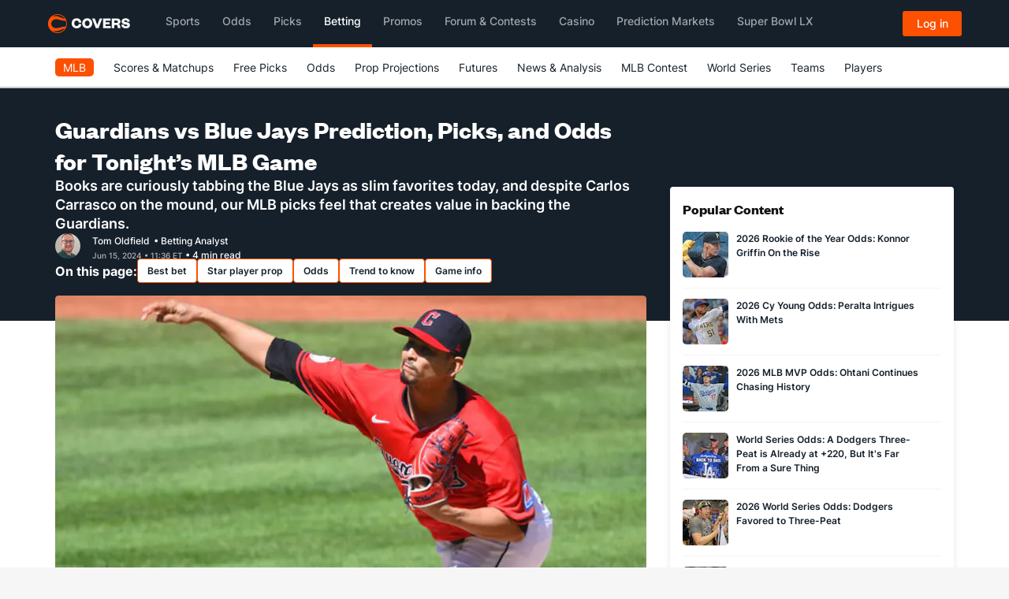

--- FILE ---
content_type: text/html; charset=utf-8
request_url: https://www.covers.com/mlb/guardians-vs-blue-jays-prediction-picks-tonight-saturday-6-15-2024
body_size: 52232
content:


<!DOCTYPE html>
<HTML lang="en" xmlns:og="http://opengraphprotocol.org/schema/" xmlns:fb="http://www.facebook.com/2008/fbml">
<head>
	

<meta charset="utf-8" />
<meta name="viewport" content="width=device-width, initial-scale=1, viewport-fit=cover">
<meta name="format-detection" content="telephone=no">
<meta name="facebook-domain-verification" content="a76jjlyb9blqemdbtdbnw7zazuivft" />

<link crossorigin rel="preconnect dns-prefetch" href="https://img.covers.com">

<link rel="preload" href="https://img.covers.com/covers/fonts/founders-grotesk-web-bold.woff2" as="font" type="font/woff2" crossorigin>
<link rel="preload" href="https://img.covers.com/covers/fonts/inter_regular.woff2" as="font" type="font/woff2" crossorigin>

<link rel="apple-touch-icon" href="https://img.covers.com/covers/bookmark_icon.png" />
<link type="image/ico" rel="icon" href="https://img.covers.com/covers/favicon_new.ico" />

<!-- Cookiebot Script - Must be first script to run -->
<script id="Cookiebot" src="https://consent.cookiebot.com/uc.js" data-cbid="ea11f954-a2d9-49bc-8ef0-c42b6ea8bd2a" type="text/javascript" data-georegions="{'region':'US-06','cbid':'efae2cc0-ae46-465b-86ec-cd3883febde1'}" async></script>



	
    


        <link rel="preload" fetchpriority="high" href="https://img.covers.com/cms/covers/3542d294-277b-4c6f-976d-7151fbab9303.jpg?w=64&h=64&ar=1:1&fit=crop" as="image" media="(max-width: 64px)">
        <link rel="preload" fetchpriority="high" href="https://img.covers.com/cms/covers/3542d294-277b-4c6f-976d-7151fbab9303.jpg?w=256&h=144&ar=16:9&fit=crop&auto=compress,format" as="image" media="(min-width: 64.5px) and (max-width: 299.9px)">
        <link rel="preload" fetchpriority="high" href="https://img.covers.com/cms/covers/3542d294-277b-4c6f-976d-7151fbab9303.jpg?w=352&h=198&ar=16:9&fit=crop&auto=compress,format" as="image" media="(min-width: 300px) and (max-width: 399.9px)">
        <link rel="preload" fetchpriority="high" href="https://img.covers.com/cms/covers/3542d294-277b-4c6f-976d-7151fbab9303.jpg?w=464&h=261&ar=16:9&fit=crop&auto=compress,format" as="image" media="(min-width: 400px) and (max-width: 499.9px)">
        <link rel="preload" fetchpriority="high" href="https://img.covers.com/cms/covers/3542d294-277b-4c6f-976d-7151fbab9303.jpg?w=528&h=297&ar=16:9&fit=crop&auto=compress,format" as="image" media="(min-width: 500px) and (max-width: 575.9px)">
        <link rel="preload" fetchpriority="high" href="https://img.covers.com/cms/covers/3542d294-277b-4c6f-976d-7151fbab9303.jpg?w=720&h=405&ar=16:9&fit=crop&auto=compress,format" as="image" media="(min-width: 576px) and (max-width: 991.9px)">
        <link rel="preload" fetchpriority="high" href="https://img.covers.com/cms/covers/3542d294-277b-4c6f-976d-7151fbab9303.jpg?w=640&h=360&ar=16:9&fit=crop&auto=compress,format" as="image" media="(min-width: 992px) and (max-width: 1199.9px)">
        <link rel="preload" fetchpriority="high" href="https://img.covers.com/cms/covers/3542d294-277b-4c6f-976d-7151fbab9303.jpg?w=752&h=423&ar=16:9&fit=crop&auto=compress,format" as="image" media="(min-width: 1200px)">
    
<title>Blue Jays vs Guardians Predictions, Picks, Odds &#x2014; 6-15</title>
<meta name="title" content="Blue Jays vs Guardians Predictions, Picks, Odds &#x2014; 6-15" />

<meta property="fb:app_id" content="524499637651631" />
<meta property="og:title" content="Blue Jays vs Guardians Predictions, Picks, Odds &#x2014; 6-15" />
<meta property="og:type" content="article" />
<meta property="og:url" content="https://www.covers.com/mlb/guardians-vs-blue-jays-prediction-picks-tonight-saturday-6-15-2024" />
<meta property="og:image" content="https://img.covers.com/cms/covers/3542d294-277b-4c6f-976d-7151fbab9303.jpg" />
<meta property="og:image:url" content="https://img.covers.com/cms/covers/3542d294-277b-4c6f-976d-7151fbab9303.jpg" />
<meta property="og:site_name" content="Covers.com" />
<meta property="og:description" content="Get Cleveland Guardians vs Toronto Blue Jays predictions, picks, and odds for 6-15, plus MLB best bets and same-game parlay analysis. " />

<meta name="twitter:card" content="summary_large_image" />
<meta name="twitter:site" content="@Covers" />



    <script>
        var ADOBE_DATA_ARTICLE_DATA = {
            author: 'Tom Oldfield',
            publication_date: 'jun 15, 2024 11:36 am',
            modified: '',
            title: 'Guardians vs Blue Jays Prediction, Picks, and Odds for Tonight&#x2019;s MLB Game ',
            comment_count: '0'
        }
    </script>



	
    
    
<link rel="image_src" href="https://img.covers.com/cms/covers/3542d294-277b-4c6f-976d-7151fbab9303.jpg" />

    <link rel="canonical" href="https://www.covers.com/mlb/guardians-vs-blue-jays-prediction-picks-tonight-saturday-6-15-2024" />

    <meta name="description" content="Get Cleveland Guardians vs Toronto Blue Jays predictions, picks, and odds for 6-15, plus MLB best bets and same-game parlay analysis. " />
    <script type="application/ld+json">
        {
            "@context":"http://schema.org",
            "mainEntityOfPage": {
                "@type": "WebPage",
                "@id": "mlb/guardians-vs-blue-jays-prediction-picks-tonight-saturday-6-15-2024"
            },
            "@type":"NewsArticle",
            "headline":"Guardians vs Blue Jays Prediction, Picks, and Odds for Tonight&#x2019;s MLB Game ",
            "isAccessibleForFree": true,
            "author":[
                {
                    "@type":"ProfilePage",
                    "mainEntity": {
                        "@type":"Person",
                        "name":"Tom Oldfield",
                        "image":"https://img.covers.com/cms/covers/3aa8aadb-f5c2-4015-83fb-f2539fee10ae.jpg",
                        "jobTitle":"Betting Analyst",
                        "url":"https://www.covers.com/writers/tom-oldfield"
                    }
                }
            ],
            "datePublished":"2024-06-15T11:36:00-05:00",
            "dateModified":"2024-06-15T11:36:00-05:00",
            "image":"https://img.covers.com/cms/covers/3542d294-277b-4c6f-976d-7151fbab9303.jpg",
            "description": "Get Cleveland Guardians vs Toronto Blue Jays predictions, picks, and odds for 6-15, plus MLB best bets and same-game parlay analysis. ",
            "publisher":[
                {
                    "@type": "Organization",
                    "name": "Covers",
                    "alternateName": [
                        "CS Media Limited",
                        "Covers.com"
                    ],
                    "description": "Established in 1995, Covers was started by two passionate sports fans in Atlantic Canada and has grown into the top authority and resource for sports betting information in the world. In those 25 years, Covers has grown into the premier destination for odds, expert analysis and picks, as well as in-depth sportsbook reviews for the largest and most reliable online sports betting sites in North American and Europe - serving over 20 million customers per year and generating over 10 billion page views since inception.",
                    "foundingDate": "1995",
                    "url": "https://www.covers.com",
                    "logo": "https://headers.covers.com/content/images/covers-logo-new.svg",
                    "address": {
                        "@type": "PostalAddress",
                        "streetAddress": "784 S. Clearwater Loop",
                        "addressLocality": "Post Falls",
                        "addressRegion": "ID",
                        "postalCode": "83854",
                        "addressCountry": "USA"
                    },
                    "sameAs": [
                        "https://x.com/Covers",
                        "https://www.facebook.com/CoversSports/",
                        "https://www.youtube.com/channel/UCwy_kTt8FLKUDyCKIyoqHnw",
                        "https://www.linkedin.com/company/2632327/",
                        "https://soundcloud.com/coversmedia",
                        "https://www.pinterest.ca/coversmedia/",
                        "https://www.wikidata.org/wiki/Q107089893",
                        "https://www.instagram.com/coverssports/",
                        "https://en.wikipedia.org/wiki/Covers.com"
                    ],
                    "contactPoint": [
                        {
                            "@type": "ContactPoint",
                            "telephone": "+1-800-840-9677",
                            "contactType": "customer service",
                            "contactOption": "TollFree",
                            "areaServed": [
                                "US",
                                "CA",
                                "MX"
                            ]
                        }
                    ]
                }
            ]
        }
    </script>




    <link rel="preload" href="/css/base-style.css?v=fdMhvCC03cf54EXtqOtx2m4Y7zfAzYAarbZu6jyROXo" as="style" />
    <link rel="stylesheet" type="text/css" href="/css/base-style.css?v=fdMhvCC03cf54EXtqOtx2m4Y7zfAzYAarbZu6jyROXo" media="print" onload="this.media='all'" />
    <noscript>
        <link rel="stylesheet" type="text/css" href="/css/base-style.css?v=fdMhvCC03cf54EXtqOtx2m4Y7zfAzYAarbZu6jyROXo" />
    </noscript>




	<!--css/responsive_articles_modern.css -->
	<style>
		@charset "UTF-8";a:hover{transition:.5s}body .covers{background-color:#fff;overflow:hidden}body .covers.Covers-CoversFooter-top{background-color:#253341}.covers .covers-Container-aside{padding-right:15px!important;margin-top:125px}@media (max-width:990px){.covers .covers-Container-aside{padding-left:15px!important}}.covers-ArticleModern-container strong a{font-weight:700!important}.covers-ArticleModern-container{background-color:#fff;color:#131313;font-family:Inter,"Inter Fallback",sans-serif!important}.covers-ArticleModern-container ul{margin-bottom:32px;font-size:16px}.covers-ArticleModern-container a{color:#15202b;font-weight:400;border-bottom:1px solid #fd4f00}.covers-ArticleModern-container a:hover{color:#fd4f00;transition:.5s}.covers-ArticleModern-container p{color:#15202b;font-size:16px;line-height:28px;margin:0;padding:0 0 32px 0;font-weight:400}.covers-ArticleModern-container h1{font-size:32px;line-height:40px;font-weight:700;color:#fff;margin:0;font-family:Founders,sans-serif}.covers-ArticleModern-container .covers-CoversArticles-articleText h2{font-size:24px!important;line-height:24px;color:#131313;font-weight:600;width:100%;margin:0;padding:0 0 12px 0;font-family:Founders,sans-serif}.covers-ArticleModern-container h3,.covers-ArticleModern-container h4{font-size:18px;font-weight:700;line-height:25px;color:#131313;margin:0;padding:0 0 16px 0;font-family:Founders,sans-serif}.covers-ArticleModern-container .covers-CoversArticles-mainImg{margin-left:0!important;margin-right:0!important;padding-top:0;display:flex;max-height:405px;overflow:hidden;margin-bottom:4px;position:relative;border-radius:4px;aspect-ratio:1/1}@media screen and (min-width:64.5px){.covers-ArticleModern-container .covers-CoversArticles-mainImg{aspect-ratio:16/9}}@media screen and (min-width:1200px){.covers-ArticleModern-container .covers-CoversArticles-mainImg{max-height:423px}}.covers-ArticleModern-container .covers-CoversArticles-mainImg img{border-radius:4px;width:100%;height:auto}.covers-ArticleModern-container .oddsCell{display:inline-block;min-width:80px;padding:2px 12px;border-radius:4px;background-color:#fff;justify-content:center;align-items:center}.covers-ArticleModern-container .oddsCell-normalOdds{border:1px solid #b6b7bb}.covers-ArticleModern-container .oddsCell-normalOdds:hover{border:1px solid #fd4f00}.covers-ArticleModern-container .oddsCell-bestOdds{border:1px solid #23bf57}.covers-ArticleModern-container .oddsCell-bestOdds:hover{background-color:#f4fef9}@media (max-width:1199px){.covers-CoversArticles-mainImg img{width:100%;height:initial}}.covers-ArticleModern-container .covers-Articlemodern-cutLine{font-size:18px;line-height:24px;font-weight:600;color:#fff;margin:0;padding:0}.covers-ArticleModern-imgCredit{color:#999;margin-bottom:28px;font-size:12px;font-weight:400;line-height:16px;text-align:left}.covers-ArticleModern-authorCont{-webkit-display:flex;-moz-display:flex;-ms-display:flex;-o-display:flex;display:flex;border:none;height:32px;align-items:center}.covers-ArticleModern-authorCont img{margin-right:15px;border-radius:50%}.covers-ArticleModern-authorCont .covers-CoversArticles-timeStamp{color:#b6b7bb;width:100%;font-size:10px;font-weight:500;line-height:1rem}.covers-ArticleModern-authorCont .covers-CoversArticles-timeStamp .updated{display:inline-block;margin-left:10px}.covers-ArticleModern-authorCont .covers-ArticleModern-authorName{flex:1}.covers-ArticleModern-authorCont .covers-ArticleModern-authorName a,.covers-ArticleModern-authorCont .covers-ArticleModern-authorName span{color:#fff;border-bottom:none;font-weight:500;font-size:.75rem;line-height:1rem}.covers-ArticleModern-authorCont .covers-ArticleModern-authorName a:hover{color:#fd4f00}@media (max-width:500px){.covers-ArticleModern-container h1{font-size:28px;line-height:38px}.covers-ArticleModern-container .covers-CoversArticles-timeStamp span.pull-right{float:none!important;display:block}.covers-ArticleModern-container .covers-CoversArticles-timeStamp .updated{display:block;margin-left:0}}@media (max-width:580px){.covers-CoversWTP-quickNavContainer.covers-HTB-quickNav .covers-quickNavBody a{font-size:15px}}.covers-ArticleModern-recentTitle h4{font-size:24px;line-height:24px;color:#131313;font-weight:600}.covers .row .covers-HTB-seashell,.covers-CoversArticleComps-proTip{border-radius:5px;padding:32px 15px}.covers-CoversArticleComps-proTip,.covers-CoversArticles-EmbeddedArticle{margin:0 0 32px 0!important}covers-article-minimal{display:block;min-height:146px}p.covers-Articles-imgCredComp{padding-top:0;margin-top:-32px}table th,table thead td,table.Covers-CoversArticles-AdminArticleTable th{height:42px;border-bottom:1px solid #f3f3f3;border-top:1px solid #f3f3f3;padding:15px;font-weight:700;color:#131313;font-size:15px}table td,table.Covers-CoversArticles-AdminArticleTable td{padding:15px;border-bottom:1px solid #f3f3f3;border-top:1px solid #f3f3f3}table,table.Covers-CoversArticles-AdminArticleTable{font-size:16px;width:100%;margin-bottom:32px}.covers-ArticleModern-container .covers-CoversArticleComps-quote1{padding:15px;background-color:#fff;width:100%;float:left;font-size:18px;line-height:28px;color:#333;margin-bottom:32px;border:1px solid #f3f3f3;border-radius:5px}.covers-ArticleModern-container .covers-CoversArticleComps-quote1 span{background:url(https://img.covers.com/covers/icons/global-icons/brand/quote-icon.svg);background-repeat:no-repeat;background-size:32px;float:left;padding-top:37px;padding-left:0;width:100%}.covers-ArticleModern-container .covers-CoversArticleComps-quote1 .covers-CoversArticleComps-quote1Author{color:#77777b;font-size:13px;text-align:left;float:left;margin-top:10px}.covers-ArticleModern-container .covers-Articles-tabbedComponent .pc-tab div.covers-articles-tabbedComponentCont div{background-color:#fff;padding:0}.covers-ArticleModern-container .covers-Articles-tabbedComponent nav{background-color:#fff;border-radius:5px;padding:0;margin-top:0;margin-bottom:16px}.covers-ArticleModern-container .covers-Articles-tabbedComponent .pc-tab ul{display:inline-block}.covers-ArticleModern-container .covers-Articles-tabbedComponent .pc-tab ul li{display:inline-block;flex:initial;margin-right:16px}.covers-ArticleModern-container .covers-Articles-tabbedComponent #tab1:checked~nav .tab1 label,.covers-ArticleModern-container .covers-Articles-tabbedComponent #tab2:checked~nav .tab2 label,.covers-ArticleModern-container .covers-Articles-tabbedComponent #tab3:checked~nav .tab3 label{background:#fff;color:#131313;position:relative;border-bottom:2px solid #fd4f00;font-weight:600}.covers-ArticleModern-container .covers-Articles-tabbedComponent .pc-tab ul li label{padding:8px 0;border-radius:0;font-weight:400;color:#7d7d7d}.covers-ArticleModern-container .covers-Articles-tabbedComponent .pc-tab ul li label:hover{color:#131313;border-bottom:2px solid #fd4f00}.covers-ArticleModern-container .covers-Articles-tabbedComponent .pc-tab ul li label:active{background:#fff}.covers-ArticleModern-container .covers-CoversArticleComps-proTip p:last-child{padding-bottom:0}.covers-CoversHomepage-cardsContainer .col-md-4{display:-webkit-box;display:-ms-flexbox;display:-webkit-flex;display:flex;flex:0 0 100%}.row.covers-CoversHomepage-cardsContainer{display:-webkit-box;display:-ms-flexbox;display:-webkit-flex;display:flex;-webkit-flex-wrap:wrap;flex-wrap:wrap}.covers-CoversHomepage-cardsContainer .covers-ResponsiveHome-block{border-top:none}.covers-ResponsiveHome-block.covers-CoversHomepage-3Col{display:-webkit-box;display:-ms-flexbox;display:-webkit-flex;display:flex}.covers-CoversHomepage-cardIconCont{background-color:#15202b;padding:15px;background-image:url(https://img.covers.com/icons/icon_spiral_bg.svg);background-position:center;background-size:cover;display:-webkit-box;display:-ms-flexbox;display:-webkit-flex;display:flex;border-radius:5px}.covers-CoversHomepage-cardInfoCont{padding:0 15px 15px}.covers-CoversHomepage-cardIconCont img{width:60px}.covers .covers-ResponsiveHome-block .covers-CoversHomepage-cardInfoCont h2 span{text-transform:capitalize}.covers .covers-ResponsiveHome-block a.covers-CoversAbout-text-cta{border-bottom:none}.covers .col-xs-12.Covers-BigEvent-contests{padding-left:0;background-color:#15202b;color:#fff;margin-bottom:32px;border-radius:5px}.covers .col-xs-12.Covers-BigEvent-contests h2{color:#fff;padding:15px 0}.covers .col-xs-12.Covers-BigEvent-contests .covers-CoversAbout-text-cta{background-color:transparent}.covers-CoversArticles-socialBtn img{width:20px}.covers-CoversArticles-socialBtn{display:inline-block;margin-right:5px}.covers-CoversArticles-socialBtn a{padding-right:0;border:2px solid #b2b2b2;border-radius:3px;padding:5px 7px;display:inline-block}button.covers-CoversArticles-embedBtn{background-color:#fff;border:2px solid #b2b2b2;border-radius:3px;padding:5px 7px;color:#8e8e8e}.covers-CoversHomepage-topSportsbooks{margin:0 0 32px 0}.covers-ArticleModern-container .covers-CoversResponsiveSportsbook{width:100%;margin-left:0}.covers-ArticleModern-container .covers-CoversResponsiveSportsbook a{color:#fff}.covers-CoversResponsiveSportsbook:nth-child(1n+4){display:none}.covers-CoversForum-hotTopicsList ul{list-style:none;padding-left:0}.covers-CoversForum-hotTopicsList li{padding:5px 0 5px 0;border-bottom:1px solid #f3f3f3}.covers-CoversForum-hotTopicsList li a{border-bottom:none;color:#131313;font-size:14px;font-weight:400}.covers-CoversForum-hotTopicsList li a:hover{transition:.5s;color:#fd4f00}.covers-CoversForum-hotTopicsList li:first-child{padding-top:0}.covers-CoversForum-hotTopicsList h3{font-size:18px;line-height:34px;font-weight:700;padding-bottom:32px}.covers-CoversForum-hotTopicsList .covers-CoversForums-PopularContainer{margin-bottom:32px}.covers-CoversArticles-articleSocialLinks{padding:32px 0}.covers-CoversHTB2-copyCont .covers-CoversFAQ-faqQuestion a,.covers-CoversHTB2-copyCont .covers-CoversFAQ-faqQuestion a:active,.covers-CoversHTB2-copyCont .covers-CoversFAQ-faqQuestion a:focus,.covers-CoversHTB2-copyCont .covers-CoversFAQ-faqQuestion a:hover{font-size:18px;color:#333}.covers-CoversEditorial-faq .covers-CoversFAQ-faqQuestion{border:1px solid #e2e2e2;background-color:#f8f8f8!important;margin-bottom:10px;color:#333;font-size:15px;padding:10px 15px}.covers .covers-CoversEditorial-faq .covers-CoversFAQ-faqQuestion a,.covers .covers-CoversEditorial-faq .covers-CoversFAQ-faqQuestion a:active,.covers .covers-CoversEditorial-faq .covers-CoversFAQ-faqQuestion a:focus,.covers .covers-CoversEditorial-faq .covers-CoversFAQ-faqQuestion a:hover{background-color:transparent!important;box-shadow:none;font-weight:700;border-bottom:none}.covers .covers-CoversEditorial-faq .covers-CoversFAQ-faqBody{padding-left:0}.covers .covers-CoversEditorial-faq .covers-CoversFAQ-faqQuestion a:after{font-size:16px}.covers-CoversEditorial-faqAmp{border-radius:5px;padding:16px 40px 16px 16px;margin-bottom:10px;position:relative;border:1px solid #b6b7bb}.covers-CoversEditorial-faqAmp:hover{border:1px solid #fd4f00}.covers-CoversEditorial-faqAmp.collapsed .covers-CoversEditorial-faqAmpArrow{background-image:url(https://img.covers.com/covers/icons/global-icons/brand/plus.svg)}.covers-CoversEditorial-faqAmp .covers-CoversEditorial-faqAmpArrow{position:absolute;top:16px;right:15px;width:25px;height:25px;background-image:url(https://img.covers.com/covers/icons/global-icons/brand/minus.svg);background-repeat:no-repeat;background-position:center}.covers-CoversEditorial-faqAmp p{padding:16px 0 0 0;font-size:16px!important}.covers-CoversEditorial-faqAmp h2{text-transform:none!important;padding-top:0!important;border-top:0!important}.covers-CoversEditorial-faqAmp:hover{cursor:pointer}.covers .covers-CoversEditorial-faqAmp h2{font-size:16px!important;margin:6px 0 6px 0!important;font-weight:400;line-height:20px;padding:0;display:initial}.covers .covers-CoversEditorial-faqAmp h2:before,.covers .covers-CoversHTB2-copyCont .covers-CoversEditorial-faqAmp h2:before{content:none}h2:target,h3:target{scroll-margin-top:135px}.covers-SuperBowlWI-container{background:#f5f5f5;width:100%;border-radius:4px;padding:12px;margin-bottom:10px;margin:24px 0}.covers-WILinks-container{display:flex;flex-wrap:wrap}.covers-WILinks-container a{display:flex;color:#15202b;border:none;padding-bottom:5px;font-size:12px}.covers-WILinks-container a::after{content:" ";background-size:33%;background-repeat:no-repeat;height:25px;background-position-x:0;background-position-y:4px;float:right;background-image:url(https://img.covers.com/wheretoplay/arrow-alt-right.svg);width:35px;margin-left:10px}.covers-CoversWTP-quickNavContainer.covers-HTB-quickNav{background-color:#fff;margin-top:0;display:none}.covers-CoversWTP-quickNavContainer.covers-HTB-quickNav .covers-HTB-quickNavLabel{font-weight:600;color:#033f47;font-size:18px;padding:15px 0}.covers-CoversWTP-quickNavContainer.covers-HTB-quickNav .covers-quickNavBody{border-top:1px solid #e7ebf1;font-size:15px}.covers-CoversWTP-quickNavContainer.covers-HTB-quickNav .covers-quickNavBody img{margin-right:10px}.covers-CoversWTP-quickNavContainer.covers-HTB-quickNav .covers-quickNavBody a{color:#15202b;border-bottom:none;font-size:16px}.covers-CoversWTP-quickNavContainer.covers-HTB-quickNav .covers-quickNavBody a:hover{color:#fd4f00}.covers-CoversWTP-quickNavContainer.covers-HTB-quickNav .covers-quickNavBody ul{padding-left:0}.covers-CoversWTP-quickNavContainer.covers-HTB-quickNav .covers-quickNavBody ul li{list-style-type:none;margin-top:15px}.covers-CoversWTP-quickNavContainer.covers-HTB-quickNav .covers-quickNavBody ul li:first-child{margin-top:15px}.covers-CoversWTP-quickNavContainer.covers-HTB-quickNav .covers-quickNavBody ul li:last-child{margin-bottom:25px}.covers-HTB-stickyNavBtn{position:fixed;bottom:50px;right:15px;pointer-events:cursor;transition:.25s;border:none;outline:0;z-index:31000}.covers-HTB-stickyNavBtn.nav-closed{color:#fff;background-color:#254b53;background-image:url(https://img.covers.com/covers/icons/global-icons/covers-global-orange-location-pin.svg);background-repeat:no-repeat;padding:5px 13px 5px 30px;background-position:10px;border-radius:30px}.covers-HTB-stickyNavBtn.nav-open{background-color:#fff;border-radius:50%;background-image:url(https://img.covers.com/covers/icons/global-icons/covers-global-orange-x.svg);background-repeat:no-repeat;background-position:center;width:45px;height:45px}.covers-HTB-overlay{position:fixed;display:none;width:100%;height:100%;top:0;left:0;right:0;bottom:0;background-color:rgba(0,0,0,.5);z-index:30000;cursor:pointer}.covers-CoversWTP-quickNavContainer.covers-HTB-quickNav.covers-HTB-quickNav--relatedArticles ul li::before{content:"•";display:inline-block;width:1em;margin-left:-1em;color:#fd4f00;font-weight:700;font-size:20px}.covers-CoversWTP-quickNavContainer.covers-HTB-quickNav.covers-HTB-quickNav--relatedArticles ul{padding-left:18px}@media (max-width:991px){.covers-CoversWTP-quickNavContainer.covers-HTB-quickNav:not(.covers-HTB-quickNav--relatedArticles){position:fixed;top:120px;width:300px;left:50%;top:50%;transform:translate(-50%,-50%);display:none;z-index:31000;border-radius:5px}}@media (min-width:992px){.covers-CoversWTP-quickNavContainer.covers-HTB-quickNav:not(.covers-HTB-quickNav--relatedArticles){position:fixed;top:120px;width:275px;right:-130px;top:50%;display:none;z-index:31000;border-radius:5px;transform:translate(-75%,-50%)}}.covers-ResponsiveBonusblock-wrapper{display:grid;grid-template-columns:1fr 1fr;gap:16px;color:#fff}.covers-ResponsiveBonusblock-wrapper.single-block{display:flex;width:100%;color:#fff}.covers-ResponsiveBonusblock-wrapper.single-block .covers-ResponsiveBonus-block{height:188px;max-width:730px}.covers-ResponsiveBonus-block{background:#253341;padding:16px;border-radius:4px;width:100%;height:176px;max-width:374px}.covers-ResponsiveBonusblock-wrapper .covers-ResponsiveBonus-block .covers-ResponsiveBonus-titletag{font-weight:600;font-size:13px!important;line-height:14px!important;background:#23bf57;border-radius:1px;display:flex;flex-direction:row;justify-content:center;align-items:center;padding:2px 7px!important;gap:10px;width:110px;height:16px;color:#fff!important;margin-bottom:16px!important}.covers-ResponsiveBonus-imgwrapper{display:flex;justify-content:space-between;align-items:center}.covers-ResponsiveBonusblock-wrapper.single-block .covers-ResponsiveBonusblock-img{max-width:186px;height:62px}.covers-ResponsiveBonusblock-img{max-width:186px;height:32px}.covers-ResponsiveBonus-cta{background:#fd5000;border:1px solid #fd5000;border-radius:4px;display:flex;flex-direction:column;justify-content:center;align-items:center;padding:8px 12px;gap:8px;width:108px;color:#fff!important;height:32px;font-weight:500;font-size:14px;line-height:28px}.covers-ResponsiveBonus-title{font-weight:700;font-size:20px;line-height:24px;margin:0;margin-top:13px;margin-bottom:4px}.covers-ResponsiveBonusblock-wrapper .covers-ResponsiveBonus-block .covers-ResponsiveBonus-desc{font-weight:400;font-size:16px;line-height:24px;margin:0;color:#fff}.covers-ResponsiveBonusblock-mainWrapper{width:100%;background-color:#f9f9f9;padding:16px}.covers-ResponsiveBonus-titleMain{font-family:Founders,sans-serif;font-style:normal;font-weight:700;font-size:24px;line-height:28px;color:#15202b}@media (max-width:1200px){.covers-ResponsiveBonusblock-wrapper{grid-template-columns:1fr}.covers-ResponsiveBonus-block{width:100%}}@media (max-width:370px){.covers-ResponsiveBonusblock-wrapper{padding:8px}.covers-ResponsiveBonus-block{padding:8px}.covers-ResponsiveBonusblock-wrapper.single-block{padding:0}.covers-ResponsiveBonusblock-wrapper.single-block .covers-ResponsiveBonusblock-img{max-width:170px}}@media (max-width:500px){.covers-ResponsiveBonusblock-wrapper.single-block .covers-ResponsiveBonus-block{height:215px}}@media (max-width:320px){.covers-ResponsiveBonusblock-wrapper.single-block .covers-ResponsiveBonus-block{height:230px}.covers-ResponsiveBonusblock-wrapper.single-block .covers-ResponsiveBonusblock-img{max-width:150px}.covers-ResponsiveBonusblock-wrapper.single-block .covers-ResponsiveBonus-cta{width:124px}}.covers-CoversSubNav2-visible-links .dropdown-menu{transition-delay:.15s;margin-top:-1px}.covers-ArticleModern-topContainer{background-color:#15202b;width:100%;height:336px;position:absolute}.covers-Container-mainTop{display:flex;flex-flow:column;gap:16px;margin:0 -100vw -32px -100vw;padding:32px 100vw 48px 100vw;background-color:#15202b;color:#fff}.covers-ArticleModern-container .covers-Container-main{background-color:transparent}.covers-ArticleModern-container .covers-CoversArticles-recentHeadline{background-color:#fff;margin-bottom:32px;padding:16px;box-shadow:0 4px 8px 0 rgba(33,37,45,.1019607843);border-radius:4px}.covers-ArticleModern-container .covers-CoversArticles-recentHeadlines{margin-bottom:0!important;padding:0!important;background-color:transparent!important}.covers-ArticleModern-container .covers-CuratedArticleBrick-Container{box-shadow:0 4px 8px 0 rgba(33,37,45,.1019607843);border-radius:4px}.covers-ArticleModern-container .covers-CoversArticles-recentHeadlines .teaser_page a{width:74%;font-size:12px;text-transform:none;color:#15202b;display:inline-block;padding-left:5px;border-bottom:none;line-height:18px;font-weight:600}.covers-ArticleModern-container .covers-ArticleModern-recentTitle h2{padding-bottom:12px!important}.covers-ArticleModern-container .covers-CuratedArticleBrick-Container a{justify-content:space-between}.covers-ArticleModern-container .covers_QuickLinks-cont,.covers-ArticleModern-container .covers_QuickLinks-cont .covers_QuickLinks-links{display:flex;flex-flow:row wrap;align-items:center;gap:8px}.covers-ArticleModern-container .covers_QuickLinks-cont h2{margin:0;font-size:16px;font-weight:600}.covers-ArticleModern-container .covers_QuickLinks-cont a{font-size:12px;font-weight:600;border:1px solid #fd4f00}#picksCardWrapper{min-height:120px;width:100%;background-image:url(https://img.covers.com/covers/banners/place-holder/place-holder-image-bkWhite.svg?auto=compress&auto=format);border-radius:4px}.covers-ArticleModern-container .covers-Container-matchupCard{width:100%;min-height:120px;border-radius:4px;border:1px solid #f6f6f6;box-shadow:0 4px 8px 0 rgba(33,37,45,.1019607843);background:#fff;margin-bottom:21px;padding:16px}.covers-ArticleModern-container .covers-Container-matchupCard .covers-MatchupCard-header{display:flex}.covers-ArticleModern-container .covers-Container-matchupCard .covers-MatchupCard-header p{height:16px;border-radius:2px;padding:2px 4px 2px 4px;background:#ffd200;min-width:28px;display:flex;align-items:center;justify-content:center;font-family:Inter,"Inter Fallback",sans-serif;font-size:10px;font-weight:600;line-height:14px;letter-spacing:.03em;text-align:center}.covers-ArticleModern-container .covers-Container-matchupCard .covers-MatchupCard-header span{font-family:Inter,"Inter Fallback",sans-serif;font-size:10px;font-weight:500;line-height:13px;letter-spacing:0;text-align:left;height:16px;background:#fff7d1;display:flex;align-items:center;justify-content:center;padding:2px 4px 2px 4px;border-radius:2px;margin-left:8px}.covers-ArticleModern-container .covers-Container-matchupCard .covers-MatchupCard-Cont{display:flex;justify-content:space-between;margin-top:12px}.covers-ArticleModern-container .covers-Container-matchupCard .covers-MatchupCard-Cont .covers-Matchup-button{font-family:Inter,"Inter Fallback",sans-serif;font-size:14px;font-weight:500;line-height:28px;letter-spacing:0;text-align:center;padding:8px 12px;border:1px solid #fd5000;height:32px;min-width:100px;display:flex;align-items:center;border-radius:4px;align-self:center}.covers-ArticleModern-container .covers-Container-matchupCard .covers-MatchupCard-Cont .covers-MatchupCard-rightCont{padding:0 20px;border-left:1px solid #f6f6f6;border-right:1px solid #f6f6f6;max-width:268px;width:100%;display:flex;flex-direction:column;justify-content:space-between}.covers-ArticleModern-container .covers-Container-matchupCard .covers-MatchupCard-Cont .covers-MatchupCard-rightCont .covers-rightCont-row{display:flex;align-items:center}.covers-ArticleModern-container .covers-Container-matchupCard .covers-MatchupCard-Cont .covers-MatchupCard-rightCont .covers-rightCont-row img{margin-right:8px}.covers-ArticleModern-container .covers-Container-matchupCard .covers-MatchupCard-Cont .covers-MatchupCard-rightCont .covers-rightCont-tag{font-family:Inter,"Inter Fallback",sans-serif;font-size:10px;font-weight:700;line-height:12px;letter-spacing:.03em;text-align:center;padding:2px 4px;background-color:#ffede5;color:#fd5000;max-width:160px;min-width:130px;width:fit-content;margin-bottom:5px}.covers-ArticleModern-container .covers-Container-matchupCard .covers-MatchupCard-Cont .covers-MatchupCard-rightCont img{width:24px;height:23px}.covers-ArticleModern-container .covers-Container-matchupCard .covers-MatchupCard-Cont .covers-MatchupCard-rightCont .covers-rightCont-desc{font-family:Inter,"Inter Fallback",sans-serif;font-size:12px;font-weight:600;line-height:18px;letter-spacing:0;text-align:left;max-width:154px}.covers-ArticleModern-container .covers-Container-matchupCard .covers-MatchupCard-leftCont{display:flex;flex-direction:column;justify-content:space-between;height:100%;min-height:58px;max-width:258px;width:100%}.covers-ArticleModern-container .covers-Container-matchupCard .covers-MatchupCard-leftCont .covers-MatchupBody-topRow{display:flex;justify-content:space-between}.covers-ArticleModern-container .covers-Container-matchupCard .covers-MatchupCard-leftCont .covers-MatchupBody-topRow .covers-Matchup-percent{font-family:Inter,"Inter Fallback",sans-serif;font-size:12px;font-weight:500;line-height:16px;letter-spacing:0;text-align:right;color:#8d97ab;display:flex;align-items:center}.covers-ArticleModern-container .covers-Container-matchupCard .covers-MatchupCard-leftCont .covers-MatchupBody-topRow .covers-MatchupBody-teamCont{min-width:67px}.covers-ArticleModern-container .covers-Container-matchupCard .covers-MatchupCard-leftCont .covers-MatchupBody-topRow .covers-MatchupBody-teamCont .__teamLogo{width:24px;height:23px}.covers-ArticleModern-container .covers-Container-matchupCard .covers-MatchupCard-leftCont .covers-MatchupBody-topRow .covers-MatchupBody-teamCont span{font-family:Founders,sans-serif;font-size:18px;font-weight:700;line-height:24px;letter-spacing:0;text-align:left}.covers-ArticleModern-container .covers-Container-matchupCard .covers-MatchupCard-leftCont .covers-MatchupBody-topRow .covers-Matchup-odds{display:flex;border:solid 1px #b5bfd2;border-radius:4px}.covers-ArticleModern-container .covers-Container-matchupCard .covers-MatchupCard-leftCont .covers-MatchupBody-topRow .covers-Matchup-odds a{min-width:115px;display:flex;align-items:center;justify-content:center;border-bottom:none}.covers-ArticleModern-container .covers-Container-matchupCard .covers-MatchupCard-leftCont .covers-MatchupBody-topRow .covers-Matchup-odds a div{font-family:Inter,"Inter Fallback",sans-serif;font-size:10px;font-weight:700;line-height:12px;letter-spacing:0;text-align:center;color:#15202b;min-width:64px}.covers-ArticleModern-container .covers-Container-matchupCard .covers-MatchupCard-leftCont .covers-MatchupBody-topRow .covers-Matchup-odds .covers-Matchup-imgCont{width:56px;padding:0 4px;display:flex;align-items:center;justify-content:center;border-left:1px solid #b5bfd2;height:100%}.covers-ArticleModern-container .covers-Container-matchupCard .covers-MatchupCard-leftCont .covers-MatchupBody-topRow .covers-Matchup-odds .covers-Matchup-imgCont img{width:100%}@media (max-width:680px){.covers-ArticleModern-topContainer{height:390px}#picksCardWrapper{min-height:250px}.covers-ArticleModern-container .covers-Container-matchupCard .covers-MatchupCard-Cont{justify-content:space-between;margin-top:12px;align-items:center;flex-direction:column}.covers-ArticleModern-container .covers-Container-matchupCard .covers-MatchupCard-Cont .covers-MatchupCard-leftCont{width:100%;max-width:none}.covers-ArticleModern-container .covers-Container-matchupCard .covers-MatchupCard-Cont .covers-MatchupCard-leftCont .covers-MatchupBody-topRow{margin-bottom:12px}.covers-ArticleModern-container .covers-Container-matchupCard .covers-MatchupCard-Cont .covers-MatchupCard-rightCont{width:100%;padding:12px 0;border-top:1px solid #f6f6f6;border-bottom:1px solid #f6f6f6;border-left:none;border-right:none;max-width:none}.covers-ArticleModern-container .covers-Container-matchupCard .covers-MatchupCard-Cont .covers-MatchupCard-rightCont .covers-rightCont-row img{width:24px;height:23px}.covers-ArticleModern-container .covers-Container-matchupCard .covers-MatchupCard-Cont .covers-Matchup-button{margin-top:12px;width:100%;justify-content:center}}@media (max-width:500px){.covers-ArticleModern-container .covers-Container-mainTop h1{font-family:Founders,sans-serif;font-size:24px;font-weight:700;line-height:28px;letter-spacing:0;text-align:left}.covers-ArticleModern-container .covers-Container-mainTop .covers-Articlemodern-cutLine{font-family:Inter,"Inter Fallback",sans-serif;font-size:14px;font-weight:600;line-height:24px;letter-spacing:0;text-align:left}}@media only screen and (min-width:991px) and (max-width:1200px){.covers-ArticleModern-container .covers-Container-matchupCard .covers-MatchupCard-Cont .covers-MatchupCard-leftCont{max-width:213px}}.covers-picksDisclaimer-Cont{width:100%;min-height:64px;border-radius:4px;border:1px solid #f6f6f6;box-shadow:0 4px 8px 0 rgba(33,37,45,.1019607843);background:#fff;margin-bottom:21px;padding:16px;display:flex;align-items:center;justify-content:space-between;gap:8px}.covers-picksDisclaimer-Cont .covers-picksDisclaimer-button{font-size:14px;font-weight:500;line-height:28px;letter-spacing:0;text-align:center;padding:8px 12px;border:1px solid #fd5000;height:32px;display:flex;align-items:center;border-radius:4px;white-space:nowrap}.covers-picksDisclaimer-Cont .covers-picksDisclaimer-rightCont{display:flex;align-items:center}.covers-picksDisclaimer-Cont .covers-picksDisclaimer-rightCont .covers-picksDisclaimer-desc{padding:0;font-size:14px;font-weight:600;line-height:24px;letter-spacing:0;text-align:left}@media (max-width:500px){.covers-picksDisclaimer-Cont{flex-direction:column}}.covers-CoversComponent-3ColArticlesCont{color:#333}.covers-CoversComponent-3ColArticlesCont img{width:100%;max-width:750px;margin:0 auto}.covers-CoversComponent-3ColArticlesTitle{text-transform:uppercase;color:#333;font-weight:700;font-size:18px;letter-spacing:.5px;line-height:26px;margin-top:15px;margin-bottom:15px}.covers-CoversComponent-3ColArticlesCont .col-xs-12.col-sm-4{margin-bottom:15px}.covers-CoversComponent-3ColArticleDate{font-size:13px}.covers-CoversComponent-3ColArticleDate a{text-transform:uppercase;border-bottom:1px solid #fd4f00}.covers-CoversComponent-3ColArticlesCont a.covers-CoversComponent-3ColArticlesLink{text-decoration:none;border-bottom:none;color:#333!important}ul.covers-CoversComponents-2coList{column-count:2;font-size:18px;color:#333}ul.covers-CoversComponents-2coList li{list-style-image:url(https://img.covers.com/covers/icons/orange-bullet.png);padding-left:15px;padding-bottom:5px}.covers-CoversArticles-sealFloatLeft img{float:left;margin:5px;max-width:100px}.covers-CoversMatchupDetails-leadIn{text-align:center;padding-top:15px;padding-bottom:15px}a.covers-CoversMatchupDetails-awayName,a.covers-CoversMatchupDetails-homeName{font-weight:700;border-bottom:1px solid #fd4f00}img.covers-CoversMatchupDetails-awayLogo,img.covers-CoversMatchupDetails-homeLogo{width:65px}.covers-CoversMatchupDetails-nameCont{display:inline-block}img.covers-CoversMatchupDetails-atIcon{width:20px}.covers-CoversMatchupDetails-homeName{margin-right:5px;margin-left:25px}a.covers-CoversMatchups-imgLink{text-decoration:none;border-bottom:none}.covers-CoversMatchupDetails-awayName{margin-left:5px;margin-right:25px}a.covers-CoversMatchupDetails-awayName,a.covers-CoversMatchupDetails-homeName{font-size:18px!important}@media (max-width:992px){a.covers-CoversMatchupDetails-awayName,a.covers-CoversMatchupDetails-homeName{font-size:14px!important}.covers-CoversMatchupDetails-homeName{margin-left:15px}.covers-CoversMatchupDetails-nameCont--home{text-align:right}img.covers-CoversMatchupDetails-atIcon{width:15px}img.covers-CoversMatchupDetails-awayLogo,img.covers-CoversMatchupDetails-homeLogo{width:35px}.covers-CoversMatchupDetails-nameCont{max-width:90px;line-height:18px}.covers-CoversMatchupDetails-nameCont--away{text-align:left}a.covers-CoversMatchupDetails-awayName{margin-right:15px}}.covers .covers-CoversArticles-mainContainer .table.covers-CoversMatchups-Table a{font-weight:600;border-bottom:1px solid #fd4f00;font-size:15px!important}.covers .covers-CoversArticles-mainContainer .table.covers-CoversMatchups-Table>thead>tr>th{padding:8px;border-bottom:2px solid #444}.covers .covers-CoversArticles-mainContainer .table.covers-CoversMatchups-Table>tbody>tr>td{border-top:none;white-space:nowrap}.covers-CoversSortableStandings-table table.covers-CoversMatchups-Table tr:nth-child(even),table.covers-CoversMatchups-Table tbody tr:nth-child(even),table.covers-CoversStandings-table--playoffs tbody:nth-child(even) tr{background-color:rgba(235,235,235,.4)}@media (max-width:992px){.covers .covers-CoversArticles-mainContainer .table.covers-CoversMatchups-Table{font-size:13px}.covers .covers-CoversArticles-mainContainer .table.covers-CoversMatchups-Table a{font-size:13px!important}}.covers-Articles-greenBarOddsComponent{margin-top:15px;margin-bottom:15px;background-color:#15202b;color:#fff;border-radius:5px;text-align:center;padding:7px}.covers-Articles-greenBarOddsComponent div{display:inline-block;font-size:18px}.covers-Articles-greenBarOddsComponent div span{font-weight:600}.covers-Articles-greenBarOddsComponent div:nth-child(2){margin-right:5px;padding-right:5px;margin-left:5px;padding-left:5px;border-left:1px solid #fff;border-right:1px solid #fff}@media (max-width:992px){.covers-Articles-greenBarOddsComponent div{font-size:13px}}.covers-Articles-teamFactsLogo{text-align:center}.covers-Articles-teamFactsCopy{background-color:#f9f9f9;border-radius:5px;font-size:15px;font-weight:600;margin-top:10px}.covers-Articles-teamFactsCopy ul{list-style-type:none;margin-left:15px;padding:5px 5px 5px 18px}.covers-Articles-teamFactsCopy ul li:before{content:"•";display:inline-block;width:1em;margin-left:-1em;color:#fd4f00;font-weight:700;font-size:20px}@media (max-width:992px){.covers-Articles-teamFactsLogo img.covers-CoversMatchupDetails-awayLogo,.covers-Articles-teamFactsLogo img.covers-CoversMatchupDetails-homeLogo{width:50px}}.covers-CoversArticleComps-proTipTitle{font-weight:700;font-size:20px;margin-bottom:10px}.covers-CoversArticleComps-proTip li{margin-bottom:5px;font-size:18px;color:#444}.covers-CoversArticleComps-proTip{background-color:#f9f9f9;padding:15px;margin-bottom:30px}.covers-CoversArticleComps-proTip a{font-weight:600;border-bottom:1px solid #fd4f00}.covers-CoversArticleComps-quote1 span{background:url(https://img.covers.com/covers/icons/writers-pullquote.png);background-repeat:no-repeat;background-size:30px;float:left;padding-left:37px;width:100%}.covers-CoversArticleComps-quote1{background-color:#fbfbfb;padding:15px;width:100%;float:left;font-size:18px;line-height:28px;color:#333;margin-bottom:30px}.covers-CoversArticleComps-quote1Author{color:#7d7d7d;margin-top:15px;text-align:right}.covers-CoversArticleComps-quote2{background-color:#fff;padding-left:15px;padding-right:15px;width:100%;float:left;font-size:18px;line-height:28px;color:#333;margin-bottom:30px;border-left:3px solid #fd4f00}.covers-CoversArticleComps-quote2Author{color:#7d7d7d;margin-top:15px;text-align:right}.covers-CoversArticleComps-dosDontsTitle{font-weight:700;font-size:20px;margin-bottom:10px}.covers-CoversArticleComps-dosDonts{background-color:#fbfbfb;padding:15px;margin-bottom:30px;font-size:18px;color:#333}.covers-CoversArticleComps-dosDontsListDos{font-size:18px;font-weight:700;color:#27b97c}.covers-CoversArticleComps-dosDontsListDonts{font-weight:700;color:#d03131}.covers-HTB-bettingTipContainer{padding:15px;position:relative;background-color:#f9f9f9;border-radius:5px;margin-bottom:32px}.covers-HTB-bettingTipContainer h3{margin-top:0;color:#131313}.covers-HTB-bettingTipContainer h3 img{width:40px;height:40px;margin-bottom:15px;display:block}.covers-HTB-bettingTipContainer a{border-bottom:1px solid #fd4f00;font-weight:600;font-size:18px}.covers a.covers-CoversBettingReviews-playBtn{color:#fff!important;font-weight:700;font-weight:600;background-color:#fd4f00;padding:10px 15px;border-radius:5px;text-align:center;margin:15px;max-width:250px;display:inline-block}.covers-CoversWTBPillar-CTA{text-align:center;margin-top:25px;margin-bottom:25px}.covers-CoversWTBPillar-CTA a{font-size:16px;border:1px solid #fd4f00;margin:0 auto;display:inline-block;height:50px;line-height:50px;padding:0 15px;overflow:hidden;border-radius:5px;font-weight:600}a.covers-CoversWTBPillar-CTA--2{margin-left:15px;background-color:#fd4f00;color:#fff!important}.covers .covers-CoversBettingReviews-choosingCont a{border-bottom:1px solid #fd4f00}.covers .covers-CoversBettingReviews-choosingCont a.covers-CoversBettingReviews-playBtn{text-align:center}.covers .covers-CoversBettingReviews-choosingCont h3{font-weight:600;color:#131313;font-size:18px}.covers .covers-CoversBettingReviews-choosingCont>div:first-child{background-color:#e5fff4;padding:0;width:40px;border-radius:50%;font-weight:600;color:#23bf57;height:40px;display:flex;align-items:center;justify-content:center;margin:0 0 16px}.covers .row .covers-HTB-related,.covers .row .covers-HTB-seashell{margin:40px -30px 20px -30px;padding-bottom:30px}.covers .row .covers-HTB-related ul,.covers .row .covers-HTB-seashell ul{padding-inline-start:0}.covers-HTB-seashell{padding-top:15px;background-color:#fff1ec}#covers-HTB-koc{background-color:#fff;border-radius:5px;border-bottom:5px solid #e2e2e2;max-width:300px;margin:10px 0;padding:20px}.covers-HTB-related{padding:15px;background-color:#ebf5f7}.covers-HTB-related a{border-bottom:1px solid #fd4f00}.covers-HTB-related li{line-height:35px;list-style:none}@media (max-width:991px){.covers-HTB-seashell--seal .seal{display:none}}.covers-CoversBigEvent-bookCTA{text-align:center;margin-top:40px;margin-bottom:40px}.covers-CoversBigEvent-bookCTA img{width:500px}.covers-CoversBigEvent-bookCTA a{display:inline-block}@media (max-width:600px){.covers-CoversBigEvent-bookCTA img{width:100%}}.covers .covers-HTB-body p.covers-Articles-imgCredComp,.covers p.covers-Articles-imgCredComp{font-size:13px;color:#868686}.covers-Articles-tabbedComponent nav{background-color:#e9edee;border-radius:5px;padding:5px;margin-top:15px;margin-bottom:15px}.pc-tab div.covers-articles-tabbedComponentCont>div,.pc-tab>input{display:none}#tab1:checked~div.covers-articles-tabbedComponentCont .tab1,#tab2:checked~div.covers-articles-tabbedComponentCont .tab2,#tab3:checked~div.covers-articles-tabbedComponentCont .tab3{display:block}#tab1:checked~nav .tab1,#tab2:checked~nav .tab2,#tab3:checked~nav .tab3{color:red}.pc-tab{width:100%;margin:0 auto}.pc-tab ul{list-style:none;margin:0;padding:0;-webkit-display:flex;-moz-display:flex;-ms-display:flex;-o-display:flex;display:flex}.pc-tab ul li{-webkit-display:flex;-moz-display:flex;-ms-display:flex;-o-display:flex;display:flex;flex:1}.pc-tab ul li label{text-align:center;padding:8px 12px;border:none;border-bottom:0;background:0 0;color:#15202b;width:100%;border-radius:5px;margin-bottom:0;cursor:pointer;letter-spacing:.3px}.pc-tab ul li label:active{background:#15202b;color:#fff}.pc-tab ul li:not(:last-child) label{border-right-width:0}.pc-tab div.covers-articles-tabbedComponentCont{clear:both}.pc-tab div.covers-articles-tabbedComponentCont div{padding:15px;width:100%;border:none;background:#f8f8f8;line-height:1.5em;letter-spacing:.3px;color:#444;border-radius:5px}#tab1:checked~nav .tab1 label,#tab2:checked~nav .tab2 label,#tab3:checked~nav .tab3 label{background:#006068;color:#fff;position:relative}#tab1:checked~nav .tab1 label:after,#tab2:checked~nav .tab2 label:after,#tab3:checked~nav .tab3 label:after{content:"";display:block;position:absolute;height:2px;width:100%;background:0 0;left:0;bottom:-1px}.Covers-Articles-pickPredictionsTable{margin:16px 0;width:100%;display:-webkit-inline-flex;display:-ms-inline-flexbox;display:inline-flex}.Covers-Articles-pickPredictionsTable table tr:first-child th:first-child,.Covers-Articles-pickPredictionsTable table tr:nth-child(2) th:first-child{position:sticky;left:0;background-color:#fff;z-index:110}.Covers-Articles-pickPredictionsTable table td,.Covers-Articles-pickPredictionsTable table th{border:none;background-color:transparent;font-weight:400;color:#131313;padding:20px 5px;height:65px;border-bottom:1px solid #f6f6f6}.Covers-Articles-pickPredictionsTable table tr:first-child th{border-top:1px solid #f6f6f6}.Covers-Articles-pickPredictionsTable table tr td:first-child{font-weight:600;position:sticky;left:0;background-color:#fff}.Covers-Articles-pickPredictionsTable table td.grey,.Covers-Articles-pickPredictionsTable table tr.grey th{color:#77777b}.Covers-Articles-pickPredictionsTable table td.green span{background-color:#bcfadb;padding:5px}.Covers-Articles-pickPredictionsTable thead a{color:#006068!important;border:1px solid #fd4f00;padding:2px 20px;border-radius:5px;font-size:16px!important;transition:.3s;font-weight:600;white-space:nowrap}.Covers-Articles-pickPredictionsTable thead a:hover{color:#fd4f00!important}.pickPredictionsTable-teams{border-top:1px solid #f6f6f6;width:19%;display:inline-block;margin-right:1%}.pickPredictionsTable-teams div{-webkit-display:flex;-moz-display:flex;-ms-display:flex;-o-display:flex;display:flex;align-items:center;height:65px;padding:20px 5px;font-weight:600;color:#131313;border-bottom:1px solid #f6f6f6}.pickPredictionsTable-teams div:first-child{font-weight:400}.Covers-Articles-pickPredictionsTableLegend{margin-top:16px;font-size:14px;color:#77777b}.pickPredictionsTable-odds{margin:0;width:100%;overflow-x:auto;overflow-y:hidden;background-image:linear-gradient(to right,#fff,#fff),linear-gradient(to right,#fff,#fff),linear-gradient(to right,rgba(210,209,209,.25),rgba(255,255,255,0)),linear-gradient(to left,rgba(210,209,209,.25),rgba(255,255,255,0));background-position:left center,right center,left center,right center;background-repeat:no-repeat;background-color:#fff;background-size:20px 100%,26px 100%,10px 100%,10px 100%;background-attachment:local,local,scroll,scroll}.pickPredictionsTable-odds a{font-weight:400}.pickPredictionsTable-odds::-webkit-scrollbar{width:10px;height:8px}.pickPredictionsTable-odds::-webkit-scrollbar-track{background:#f8f8f8}.pickPredictionsTable-odds::-webkit-scrollbar-thumb{background:#e9e9e9}.pickPredictionsTable-odds::-webkit-scrollbar-thumb:hover{background:#e9e9e9}.pickPredictionsTable-odds table tr td,.pickPredictionsTable-odds table tr th{vertical-align:middle}@media (max-width:579px){.Covers-Articles-pickPredictionsTable table tr:first-child th{padding-right:10px}.pickPredictionsTable-teams{width:39%}.pickPredictionsTable-odds{width:initial}}.covers-Container-main.covers-CoversWriters-pageCont{background-color:#f6f6f6}.covers .covers-CoversWriters-pageCont{font-family:Inter,"Inter Fallback",sans-serif}.covers .covers-CoversWriters-pageCont p{font-size:18px;line-height:30px;margin:0;padding:0 0 32px 0}.covers .covers-CoversWriters-introCopy h1{padding-bottom:15px;margin-top:0;margin-bottom:0;font-family:Founders,sans-serif;font-size:36px;color:#15202b}.covers-CoversAboutPage-mainBanner.covers-CoversWriters-mainBanner{padding-top:40px;padding-bottom:35px;background-image:url(https://img.covers.com/covers/about_pages/writers-bg-new.jpg);background-size:100%}.covers-CoversWriters-mainBanner .covers-CoversAbout-bannerTitle{font-size:35px}.covers-CoversWriters-introCopy p{padding-left:15px;padding-right:15px;font-size:18px}.covers-CoversWriters-mainBanner .covers-CoversAbout-bannerTitle span{display:inline-block;border-bottom:3px solid #fd4f00;font-weight:700;border-top:3px solid #fd4f00;letter-spacing:2px;padding-top:10px;padding-bottom:10px}.covers h2.covers-CoversWriters-H2{font-size:24px!important;text-transform:none;font-family:Founders,sans-serif}.covers-CoversArticles-WritersBrickTitle p{overflow:hidden}.covers h2.covers-CoversWriters-H2 a{border-bottom:1px solid #fd4f00;color:#15202b}#article-list img.covers-CoversArticles-archiveImage{padding-bottom:0}img.covers-CoversArticles-archiveImage{width:100%;padding-bottom:15px}@media screen and (max-width:1000px){#article-list img.covers-CoversArticles-archiveImage{padding-bottom:15px}}.covers-CoversArticles-archiveImageContainer{height:160px;overflow:hidden}#article-list .covers-CoversArticles-archiveArticleBrick{border-bottom:none;padding-top:8px;padding-bottom:8px}.covers-CoversArticles-archiveArticleBrick{padding-bottom:30px;border-bottom:1px solid #ccc;padding-top:30px}.covers-CoversArticles-archiveArticleBrick .covers-u-NewP{font-family:Inter,"Inter Fallback",sans-serif}.covers-CoversArticles-archiveArticleBrick .covers-CoversArticles-timeStamp{display:block;font-family:Inter,"Inter Fallback",sans-serif}.covers .covers-CoversArticles-archiveArticleBrick a:hover{text-decoration:none}.covers-CoversWriters-introCopy{padding-top:25px;padding-bottom:25px;padding-left:15px;padding-right:15px;margin-bottom:15px;background-color:#fff;color:#444}.covers-CoversWriters-mediaCont{background-color:#fff;padding-bottom:0}@-webkit-keyframes load4{0%,100%{box-shadow:0 -3em 0 .2em,2em -2em 0 0,3em 0 0 -1em,2em 2em 0 -1em,0 3em 0 -1em,-2em 2em 0 -1em,-3em 0 0 -1em,-2em -2em 0 0}12.5%{box-shadow:0 -3em 0 0,2em -2em 0 .2em,3em 0 0 0,2em 2em 0 -1em,0 3em 0 -1em,-2em 2em 0 -1em,-3em 0 0 -1em,-2em -2em 0 -1em}25%{box-shadow:0 -3em 0 -.5em,2em -2em 0 0,3em 0 0 .2em,2em 2em 0 0,0 3em 0 -1em,-2em 2em 0 -1em,-3em 0 0 -1em,-2em -2em 0 -1em}37.5%{box-shadow:0 -3em 0 -1em,2em -2em 0 -1em,3em 0 0 0,2em 2em 0 .2em,0 3em 0 0,-2em 2em 0 -1em,-3em 0 0 -1em,-2em -2em 0 -1em}50%{box-shadow:0 -3em 0 -1em,2em -2em 0 -1em,3em 0 0 -1em,2em 2em 0 0,0 3em 0 .2em,-2em 2em 0 0,-3em 0 0 -1em,-2em -2em 0 -1em}62.5%{box-shadow:0 -3em 0 -1em,2em -2em 0 -1em,3em 0 0 -1em,2em 2em 0 -1em,0 3em 0 0,-2em 2em 0 .2em,-3em 0 0 0,-2em -2em 0 -1em}75%{box-shadow:0 -3em 0 -1em,2em -2em 0 -1em,3em 0 0 -1em,2em 2em 0 -1em,0 3em 0 -1em,-2em 2em 0 0,-3em 0 0 .2em,-2em -2em 0 0}87.5%{box-shadow:0 -3em 0 0,2em -2em 0 -1em,3em 0 0 -1em,2em 2em 0 -1em,0 3em 0 -1em,-2em 2em 0 0,-3em 0 0 0,-2em -2em 0 .2em}}@keyframes load4{0%,100%{box-shadow:0 -3em 0 .2em,2em -2em 0 0,3em 0 0 -1em,2em 2em 0 -1em,0 3em 0 -1em,-2em 2em 0 -1em,-3em 0 0 -1em,-2em -2em 0 0}12.5%{box-shadow:0 -3em 0 0,2em -2em 0 .2em,3em 0 0 0,2em 2em 0 -1em,0 3em 0 -1em,-2em 2em 0 -1em,-3em 0 0 -1em,-2em -2em 0 -1em}25%{box-shadow:0 -3em 0 -.5em,2em -2em 0 0,3em 0 0 .2em,2em 2em 0 0,0 3em 0 -1em,-2em 2em 0 -1em,-3em 0 0 -1em,-2em -2em 0 -1em}37.5%{box-shadow:0 -3em 0 -1em,2em -2em 0 -1em,3em 0 0 0,2em 2em 0 .2em,0 3em 0 0,-2em 2em 0 -1em,-3em 0 0 -1em,-2em -2em 0 -1em}50%{box-shadow:0 -3em 0 -1em,2em -2em 0 -1em,3em 0 0 -1em,2em 2em 0 0,0 3em 0 .2em,-2em 2em 0 0,-3em 0 0 -1em,-2em -2em 0 -1em}62.5%{box-shadow:0 -3em 0 -1em,2em -2em 0 -1em,3em 0 0 -1em,2em 2em 0 -1em,0 3em 0 0,-2em 2em 0 .2em,-3em 0 0 0,-2em -2em 0 -1em}75%{box-shadow:0 -3em 0 -1em,2em -2em 0 -1em,3em 0 0 -1em,2em 2em 0 -1em,0 3em 0 -1em,-2em 2em 0 0,-3em 0 0 .2em,-2em -2em 0 0}87.5%{box-shadow:0 -3em 0 0,2em -2em 0 -1em,3em 0 0 -1em,2em 2em 0 -1em,0 3em 0 -1em,-2em 2em 0 0,-3em 0 0 0,-2em -2em 0 .2em}}.covers-LoadingCircleAnimation{color:#01191c;font-size:4px;margin:20px auto;width:1em;height:1em;border-radius:50%;position:relative;text-indent:-9999em;-webkit-animation:load4 1.3s infinite linear;animation:load4 1.3s infinite linear;-webkit-transform:translateZ(0);-ms-transform:translateZ(0);transform:translateZ(0)}.covers-CoversArticles-WritersBrickTitle{background-color:#fff;padding-top:24px;padding-bottom:24px}.covers-CoversArticles-WritersBrick{padding-bottom:20px}.covers .covers-CoversArticles-WritersBrick h2{margin-top:0;display:inline-block}.covers-CoversWriters-authorTitle{font-size:16px;margin-bottom:10px;font-weight:600;color:#444}.covers-CoversArticles-WritersBrick img{float:left}a.Covers-CoversWriters-socialLink img{margin-left:10px;float:initial;height:27px;vertical-align:text-bottom;margin-right:initial;width:inherit}.covers-CoversArticles-recentNewsList a{font-weight:700}.covers h3.covers-CoversArticles-articleH3Title{font-size:20px}.covers-CoversArticles-recentNewsArticleBrick{padding-bottom:30px}.covers .covers-CoversArticles-recentNewsNav li:first-child a{padding-left:0}ul.covers-CoversArticles-recentNewsNav{font-weight:400}ul.covers-CoversArticles-recentNewsNav li{text-align:center;padding-right:15px}.covers ul.covers-CoversArticles-recentNewsNav a{text-decoration:none;border-bottom:1px solid #fd4f00;padding:0!important;border-radius:0;color:#253341}.covers ul.covers-CoversArticles-recentNewsNav a:hover{background-color:transparent}.covers-gptAdArticle{text-align:center;padding:15px 0}.select2-container--default .select2-results__option[aria-selected=true]{background-color:#fff!important}.covers .select2-container .select2-selection--single .select2-selection__rendered{display:initial;overflow:initial;text-overflow:initial;white-space:initial;padding-left:initial;padding-right:initial}.covers .select2-container--default .select2-selection--single .select2-selection__arrow{display:none}.covers .select2-container--default .select2-selection--single{background-color:transparent;border:none;border-radius:0}.select2-dropdown--below{border-top:3px solid #fd4f00!important;border-radius:0!important;border-left:1px solid #ccc!important;border-right:1px solid #ccc!important;border-bottom:1px solid #ccc!important}.select2-container--default .select2-results__option--highlighted[aria-selected]{color:#fd4f00!important;background-color:#f2f2f2!important;font-size:14px!important}.select2-results__option{font-size:14px!important}.select2-container--default .select2-results>.select2-results__options{max-height:none!important}:focus{outline:0}.htb-caret{width:11px;margin-right:3px;display:inline-block;background-image:url(https://img.covers.com/covers/mobile/consensus_responsive_menu_arrow.png);height:4px;background-size:100%}.covers .pager li>a.covers-CoversButtonClear{font-size:15px;text-align:center;cursor:pointer;height:35px;font-weight:700;border-radius:0;background-color:transparent;border:1px solid #fd4f00;color:#253341;min-width:160px;border-radius:5px}.covers .pager li>a.covers-CoversButtonClear:hover{border:1px solid #fd4f00;color:#fd4f00;background-color:transparent}iframe{border:none!important}@keyframes ticker{0%{-webkit-transform:translate3d(0,0,0);transform:translate3d(0,0,0);visibility:visible}100%{-webkit-transform:translate3d(-100%,0,0);transform:translate3d(-100%,0,0)}}.covers-CoversWriters_tickerItem{display:inline-block;padding:0 2rem;font-size:2rem;color:#fff}.covers-CoversWriters_tickerItem img{height:20px}.covers-CoversWriters-ticker{display:inline-block;height:50px;line-height:33px;white-space:nowrap;-webkit-animation-iteration-count:infinite;animation-iteration-count:infinite;-webkit-animation-timing-function:linear;animation-timing-function:linear;-webkit-animation-name:ticker;animation-name:ticker;-webkit-animation-duration:300s;animation-duration:300s}.covers-CoversWriters-tickerWrap{height:50px;padding-top:3px;bottom:0;width:100%;overflow:hidden;background-color:#dadada;position:relative}.covers-CoversWriters-tickerTitle{text-align:center;font-weight:700;font-size:25px;color:#444;margin-top:15px;border-top:1px solid #ccc;padding-top:15px;background-color:#dadada;padding-bottom:15px;border-bottom:1px solid #444}.covers-CoversWriters-breadcrumbs a,.covers-CoversWriters-breadcrumbs a:hover{color:#15202b!important;border-bottom:1px solid #fd4f00;text-decoration:none!important;font-size:13px;display:inline-block;margin-bottom:5px;font-weight:700}.covers-CoversWriters-breadcrumbs span span{color:#444!important;text-decoration:none!important;font-size:13px;display:inline-block;margin-bottom:5px;font-weight:700}.covers-CoversWriters-breadcrumbs{padding-top:15px;background-color:#fff}.covers-CoversInfoPages-h1.covers-CoversWritersPage-h1 h1{margin-top:5px;border-bottom:1px solid #ccc;padding-bottom:20px}.covers-CoversInfoPages-h1.covers-CoversWritersPage-h1 div{color:#5a5a5a}.covers-CoversWritersPage-archiveCont h2.covers-CoversH2{text-transform:none;line-height:33px}.covers-CoversWritersPage-archiveCont h2.covers-CoversH2 a{border-bottom:1px solid #fd4f00}.covers-CoversWritersPage-archiveCont{background-color:#fff;margin-top:15px}.covers-CoversArticles-WritersFavsTitle{font-weight:700;margin-bottom:10px;font-size:18px}.covers-CoversWriters-WritersBestCont,.covers-CoversWriters-WritersWorstCont{padding-top:15px;padding-bottom:80px}.covers-CoversArticles-WritersFavsCont{background-color:#fbfbfb;border-top:1px solid #ccc;color:#444;display:flex}.covers-CoversWriters-WritersBestCont{border-bottom:3px solid #fd4f00}.covers-CoversWriters-WritersWorstCont{border-bottom:3px solid #15202b}.covers-CoversArticles-WritersFavsCont a{border-bottom:1px solid #fd4f00;font-weight:700}.covers-CoversArticles-WritersBrick.covers-CoversWritersPage-top{padding-bottom:0}.covers-CoversWritersPage-moreBtn{background-color:#fff}.covers-CoversWritersPage-moreBtn .pager li>a.covers-CoversButtonClear{float:initial!important;font-size:20px;height:initial;min-width:initial;padding:10px 85px}img.covers-CoversWriters-writerHeadshot{max-width:111px;border-radius:50%;margin-right:1.25rem}.covers-CoversWriters-imgCont{width:111px;height:111px;display:inline}.covers-CoversArticles-WritersBestTitle,.covers-CoversArticles-WritersWorstTitle{margin-top:15px;color:#fd4f00;font-size:18px;font-weight:700;position:absolute;bottom:15px}.covers-CoversArticles-WritersWorstTitle{color:#15202b}.covers-CoversWriters-WritersBestCont span{background:url(https://img.covers.com/covers/icons/writers-pullquote.png);background-repeat:no-repeat;background-size:30px;float:left;padding-left:37px}.covers-CoversWriters-WritersBestCont,.covers-CoversWriters-WritersWorstCont{margin-top:15px}.covers-CoversWriters-WritersWorstCont span{background:url(https://img.covers.com/covers/icons/writers-pullquote2.png);background-repeat:no-repeat;background-size:30px;float:left;padding-left:37px}.covers-CoversArticles-WritersBestTitle img,.covers-CoversArticles-WritersWorstTitle img{width:50px}.covers-CoversWriters-socialMobile{text-align:center}.covers-CoversArchivePagination{margin-top:15px}.covers-CoversArchivePagination .numbered-page{background-color:#e8e8e8}.covers-CoversArchivePagination span{border:1px solid #e8e8e8;padding:0 10px 0 10px}@media (max-width:768px){.covers-CoversAboutPage-mainBanner.covers-CoversWriters-mainBanner{background-size:initial}.covers-CoversWriters-homeMobileSocial a:first-child img{margin-left:0}.covers-CoversWriters-socialMobile a:first-child img{margin-left:0}.covers-CoversWriters-WritersFavsCont{margin-top:15px;padding-top:15px}.covers .covers-CoversWritersPage-top h2.covers-CoversWriters-H2{margin-top:15px;display:block;text-align:center}.covers-CoversArticles-WritersFavsCont{display:block;border-top:none}.covers-CoversWriters-WritersBestCont{border-right:none;border-left:none}.covers-CoversWriters-breadcrumbs a,.covers-CoversWriters-breadcrumbs a:hover{font-size:12px}.covers-CoversInfoPages-h1.covers-CoversWritersPage-h1 h1{font-size:23px;margin-top:5px;margin-bottom:0}.covers-CoversInfoPages-h1.covers-CoversWritersPage-h1 div{margin-top:15px}.covers-CoversWriters-introCopy p{font-size:14px}.covers-CoversWriters-mainBanner .covers-CoversAbout-bannerTitle{font-size:20px}.covers-CoversAboutPage-mainBanner.covers-CoversWriters-mainBanner{padding-top:20px;padding-bottom:15px}.covers-CoversWritersPage-top img.covers-CoversWriters-writerHeadshot{display:block;margin:0 auto;float:none}.covers h2.covers-CoversWriters-H2{font-size:18px!important;display:block}.covers-CoversWriters-authorTitle{margin-bottom:10px;font-size:13px}.covers-CoversWriters-socialcontainer{font-size:13px}.covers-CoversWritersPage-top .covers-CoversWriters-authorTitle{text-align:center;display:block}.covers-CoversArticles-WritersBrick p{display:none}.covers-CoversArticles-WritersBrick{padding-bottom:3px}img.covers-CoversWriters-writerHeadshot{margin-right:.625rem}}@media (min-width:321px) and (max-width:375px){.covers-CoversArticles-WritersBrick .covers-CoversWriters-homeMobileSocial{margin-right:111px}}@media (min-width:360px) and (max-width:360px){.covers-CoversArticles-WritersBrick .covers-CoversWriters-homeMobileSocial{margin-right:97px}}@media (min-width:376px){.covers-CoversArticles-WritersBrick .covers-CoversWriters-homeMobileSocial{margin-right:150px}}@media (max-width:320px){.covers-CoversArticles-WritersBrick .covers-CoversWriters-homeMobileSocial{margin-right:55px}}.covers-CoversWriters-authorTitle img{width:35px;float:none;margin-left:15px}.covers-u-desktopHide img{width:35px;float:none}.covers-CoversArticles-WritersBrick .covers-CoversWriters-homeMobileSocial{white-space:nowrap;float:right;position:relative;bottom:-9px}.covers-CoversWriters-socialcontainer{display:flex;flex-direction:column}.covers-social-span{padding-top:9px}.writersPage-authorBio{display:flex;flex-direction:column}@media (max-width:767.5px){.writersPage-authorBio{margin-top:1rem}}.covers .writersPage-authorBio p{display:-webkit-box!important;padding-bottom:1rem}.covers .writersPage-authorBio p:last-of-type{padding-bottom:0}.LineLimiter{margin-bottom:.25rem}.LL-large,.LL-large p{height:120px;display:-webkit-box;-webkit-line-clamp:4;-webkit-box-orient:vertical;overflow:hidden;text-overflow:ellipsis}.LL-large p.readMore,.LL-large.readMore,.LL-medium p.readMore,.LL-medium.readMore,.LL-small p.readMore,.LL-small.readMore{height:fit-content;display:block;-webkit-line-clamp:unset;-webkit-box-orient:unset}@media (max-width:460px){.LL-large,.LL-large p,.LL-medium,.LL-medium p,.LL-small,.LL-small p{height:120px;display:-webkit-box;-webkit-line-clamp:4;-webkit-box-orient:vertical;overflow:hidden;text-overflow:ellipsis}}@media (max-width:700px),(min-width:768px) and (max-width:991.5px){.LL-medium,.LL-medium p{height:120px;display:-webkit-box;-webkit-line-clamp:4;-webkit-box-orient:vertical;overflow:hidden;text-overflow:ellipsis}}.LL-large.readMore p,.LL-medium.readMore p,.LL-small.readMore p{height:fit-content;display:block;-webkit-line-clamp:unset;-webkit-box-orient:unset}.toggleReadMore{background:0 0;color:inherit;padding:0;font:inherit;border:none;font-weight:500;border-bottom:1px solid #fd5000;transition:color .15s ease-in-out;-webkit-transition:color .15s ease-in-out;-o-transition:color .15s ease-in-out}.toggleReadMore:hover{color:#fd5000}@media (min-width:461px){.readMore-showSmall{display:none!important}}@media (min-width:701px){.readMore-showMedium{display:none!important}}@media (min-width:768px) and (max-width:991.5px){.readMore-showMedium{display:block!important}}.covers-authorSection{background-color:#eaf2f6;border:1px solid #bbe4f8;border-radius:.25rem;margin:1rem 0;padding:1rem 1.25rem}.covers-authorSection .authorName{display:-webkit-box;display:-ms-flexbox;display:flex;flex-direction:column}.covers-authorSection .authorName a{font-size:1.5rem;font-weight:700;color:#15202b;border-bottom:1px solid #fd5000}.covers-authorSection .authorName a:hover{color:#fd5000}.covers-authorSection .authorName div{font-size:13px;font-weight:600;color:#15202b}.covers-authorSection .authorContainer{display:-webkit-box;display:-ms-flexbox;display:flex;align-items:center;gap:1rem}.covers-authorSection p{font-size:.875rem;line-height:1.5rem;color:#15202b;margin-top:.5rem}.covers-authorSection .LL-large,.covers-authorSection .LL-large p{height:110px}.covers-authorSection .LL-large p.readMore,.covers-authorSection .LL-large.readMore,.covers-authorSection .LL-medium p.readMore,.covers-authorSection .LL-medium.readMore,.covers-authorSection .LL-small p.readMore,.covers-authorSection .LL-small.readMore{height:fit-content;display:block;-webkit-line-clamp:unset;-webkit-box-orient:unset}@media (max-width:460px){.covers-authorSection .LL-large,.covers-authorSection .LL-large p,.covers-authorSection .LL-medium,.covers-authorSection .LL-medium p,.covers-authorSection .LL-small,.covers-authorSection .LL-small p{height:110px}}@media (max-width:700px),(min-width:768px) and (max-width:991.5px){.covers-authorSection .LL-medium,.covers-authorSection .LL-medium p{height:110px}}.covers-authorSection .LL-large.readMore p,.covers-authorSection .LL-medium.readMore p,.covers-authorSection .LL-small.readMore p{height:fit-content;display:block;-webkit-line-clamp:unset;-webkit-box-orient:unset}:root{--sportsbook-banner-height:182px}@media (min-width:768px){:root{--sportsbook-banner-height:72px}}html{-webkit-font-smoothing:antialiased;-moz-osx-font-smoothing:grayscale;scroll-behavior:smooth;font-family:system-ui,sans-serif;color:var(--covers-d-blue)}main h1{color:var(--covers-d-blue);margin-top:0;margin-bottom:0;font-size:calc(1.275rem + 1vw)}#article-sportsbook-banner{border-radius:8px;margin-bottom:24px;color:#fff;background:linear-gradient(270deg,#fff,#dee2e6);background-size:400% 400%;-webkit-animation:AnimationName 3s ease infinite;-moz-animation:AnimationName 3s ease infinite;animation:AnimationName 3s ease infinite}#article-sportsbook-banner a{text-decoration:none;border:none!important}#article-sportsbook-banner .bonus-offer-card{height:var(--sportsbook-banner-height)}#article-sportsbook-banner .betting-widget-tooltip-controller{display:inline-block}#article-sportsbook-banner .betting-widget-tooltip{display:none;background-color:#253341;border-radius:4px;padding:8px 16px;font-size:14px;font-weight:400;line-height:22px;position:absolute;box-shadow:0 4px 8px rgba(33,37,45,.1);text-transform:none;text-align:left}#article-sportsbook-banner .betting-widget-bonus:has(.betting-widget-tooltip-controller:hover) .betting-widget-tooltip{display:block;z-index:10}#article-sportsbook-banner .toplistPlayNow{color:#fff!important}@-webkit-keyframes AnimationName{0%{background-position:99% 0}50%{background-position:2% 100%}100%{background-position:99% 0}}@-moz-keyframes AnimationName{0%{background-position:99% 0}50%{background-position:2% 100%}100%{background-position:99% 0}}@keyframes AnimationName{0%{background-position:99% 0}50%{background-position:2% 100%}100%{background-position:99% 0}}.quickbet-test-quickbet h2,p.quickbet-test-quickbet h2{color:#15202b;font-family:Founders,sans-serif;font-size:24px;font-style:normal;font-weight:700;line-height:28px;margin-bottom:0}.quickbet-test-quickbet #bet-container,p.quickbet-test-quickbet #bet-container{margin-top:16px;border:1px solid #f6f6f6;background-color:#fff;transition:all .15s ease-in-out}.quickbet-test-quickbet #book-container,p.quickbet-test-quickbet #book-container{margin:0;border:none;text-align:center;padding:8px;background:#f6f6f6}.quickbet-test-quickbet #book-container img,p.quickbet-test-quickbet #book-container img{height:32px;object-fit:contain}.quickbet-test-quickbet p a,p.quickbet-test-quickbet p a{color:#15202b;text-decoration:none;border-bottom:1px solid #fd4f00}.quickbet-test-quickbet p a:hover,p.quickbet-test-quickbet p a:hover{color:#fd4f00}.quickbet-test-quickbet p.text-center,p.quickbet-test-quickbet p.text-center{text-align:center}.quickbet-test-quickbet #place-bet-copy,p.quickbet-test-quickbet #place-bet-copy{margin-bottom:0}.quickbet-test-quickbet #place-bet-blockquote,p.quickbet-test-quickbet #place-bet-blockquote{line-height:1.2;margin-top:4px}.quickbet-test-quickbet #quick-bet-button,.quickbet-test-quickbet a#quick-bet-button,p.quickbet-test-quickbet #quick-bet-button,p.quickbet-test-quickbet a#quick-bet-button{background:#fd4f00;padding:10px 12px;display:inline-flex;align-items:center;justify-content:center;gap:8px;border-radius:4px;color:#fff;font-family:Inter,"Inter Fallback",sans-serif;font-size:12px;font-style:normal;font-weight:500;line-height:18px;margin-bottom:4px;border:1px solid #fd4f00;text-align:center}.quickbet-test-quickbet #quick-bet-button:hover,.quickbet-test-quickbet a#quick-bet-button:hover,p.quickbet-test-quickbet #quick-bet-button:hover,p.quickbet-test-quickbet a#quick-bet-button:hover{background-color:#e14700}.quickbet-test-quickbet b,p.quickbet-test-quickbet b{color:#15202b;font-family:Inter,"Inter Fallback",sans-serif;font-size:14px;font-style:normal;font-weight:600;line-height:21px;letter-spacing:0}.quickbet-test-quickbet [aria-hidden=true],p.quickbet-test-quickbet [aria-hidden=true]{visibility:hidden}.quickbet-test-quickbet b svg,p.quickbet-test-quickbet b svg{margin-bottom:-3px}.quickbet-test-quickbet #place-bet-blockquote,.quickbet-test-quickbet em,p.quickbet-test-quickbet #place-bet-blockquote,p.quickbet-test-quickbet em{color:#727272;font-size:12px;font-weight:400;line-height:18px;letter-spacing:0}@media (min-width:768px){.quickbet-test-quickbet .bet-text,.quickbet-test-quickbet div.bet-text,p.quickbet-test-quickbet .bet-text,p.quickbet-test-quickbet div.bet-text{display:flex;justify-content:space-between;align-items:center}.quickbet-test-quickbet #place-bet-copy,p.quickbet-test-quickbet #place-bet-copy{margin:0}.quickbet-test-quickbet #bet-container,p.quickbet-test-quickbet #bet-container{display:flex;justify-content:space-between;align-items:center;background-color:#f6f6f6;padding:24px 16px}.quickbet-test-quickbet #book-container,p.quickbet-test-quickbet #book-container{padding:0}.quickbet-test-quickbet #parlay-list,p.quickbet-test-quickbet #parlay-list{display:flex;flex-direction:row;align-items:center;gap:24px}.quickbet-test-quickbet p.text-center,p.quickbet-test-quickbet p.text-center{margin:0}.quickbet-test-quickbet #parlay-list p.text-center,p.quickbet-test-quickbet #parlay-list p.text-center{text-align:left;margin:0;margin:8px 0}}#quick-bet-button::after,.quick-bet-bet-p,.quick-bet-button-p,.quick-bet-note-p,.quick-bet-note-p a{background-repeat:no-repeat}.quick-bet-bet-p{margin-top:4px!important;padding-bottom:16px!important;background-position:right 6px;background-image:url("data:image/svg+xml,%3Csvg width='73' height='17' viewBox='0 0 73 17' fill='none' xmlns='http://www.w3.org/2000/svg'%3E%3Crect x='47.8769' y='0.5' width='24.7385' height='16' rx='2' fill='%23FD5000'/%3E%3Cpath d='M70.1889 6.12796V7.41293H66.1367V6.12796H70.1889ZM67.1372 4.43915H68.7984V11.0567C68.7984 11.2801 68.8321 11.4514 68.8994 11.5707C68.9698 11.687 69.0615 11.7665 69.1747 11.8093C69.2879 11.8522 69.4134 11.8736 69.5511 11.8736C69.6551 11.8736 69.7499 11.8659 69.8356 11.8506C69.9243 11.8353 69.9916 11.8216 70.0375 11.8093L70.3174 13.1081C70.2287 13.1387 70.1018 13.1723 69.9365 13.209C69.7744 13.2457 69.5755 13.2672 69.34 13.2733C68.9239 13.2855 68.5491 13.2228 68.2156 13.0851C67.8821 12.9444 67.6175 12.7272 67.4217 12.4335C67.2289 12.1398 67.1341 11.7726 67.1372 11.3321V4.43915Z' fill='white'/%3E%3Cpath d='M62.1292 13.3147C61.4225 13.3147 60.8121 13.1679 60.2981 12.8742C59.7872 12.5774 59.3941 12.1583 59.1187 11.6167C58.8434 11.0722 58.7057 10.4312 58.7057 9.69388C58.7057 8.96879 58.8434 8.33243 59.1187 7.78479C59.3971 7.23409 59.7857 6.80576 60.2844 6.49982C60.783 6.19082 61.3689 6.03632 62.042 6.03632C62.4764 6.03632 62.8864 6.10668 63.2719 6.24742C63.6605 6.38509 64.0031 6.59925 64.2999 6.8899C64.5997 7.18055 64.8353 7.55074 65.0066 8.00048C65.1779 8.44716 65.2636 8.9795 65.2636 9.59751V10.1069H59.4858V8.98715H63.6712C63.6681 8.66896 63.5993 8.38597 63.4646 8.13815C63.33 7.88728 63.1419 7.68994 62.9002 7.54615C62.6615 7.40236 62.3831 7.33046 62.065 7.33046C61.7254 7.33046 61.4271 7.41306 61.1701 7.57827C60.9131 7.74042 60.7127 7.95459 60.5689 8.22076C60.4282 8.48387 60.3563 8.77299 60.3532 9.08811V10.0656C60.3532 10.4756 60.4282 10.8274 60.5781 11.1211C60.728 11.4118 60.9376 11.6351 61.2068 11.7911C61.476 11.9441 61.7911 12.0206 62.1521 12.0206C62.3938 12.0206 62.6126 11.9869 62.8084 11.9196C63.0042 11.8493 63.174 11.7468 63.3178 11.6121C63.4616 11.4775 63.5702 11.3108 63.6436 11.1119L65.1948 11.2863C65.0969 11.6963 64.9102 12.0542 64.6349 12.3602C64.3626 12.6631 64.0138 12.8986 63.5886 13.0669C63.1633 13.2321 62.6768 13.3147 62.1292 13.3147Z' fill='white'/%3E%3Cpath d='M50.5886 13.177V3.77838H54.1865C54.8657 3.77838 55.4301 3.88546 55.8799 4.09962C56.3327 4.31072 56.6707 4.59984 56.8941 4.96697C57.1205 5.33411 57.2337 5.75019 57.2337 6.21523C57.2337 6.59766 57.1602 6.92502 57.0134 7.19731C56.8665 7.46654 56.6692 7.68529 56.4214 7.85356C56.1736 8.02182 55.8967 8.14267 55.5907 8.2161V8.30788C55.9242 8.32624 56.2439 8.42873 56.5499 8.61536C56.8589 8.79892 57.1113 9.05898 57.3071 9.39551C57.5029 9.73205 57.6008 10.139 57.6008 10.6162C57.6008 11.1027 57.483 11.5402 57.2474 11.9287C57.0119 12.3142 56.657 12.6186 56.1827 12.842C55.7085 13.0653 55.1119 13.177 54.393 13.177H50.5886ZM52.2911 11.7543H54.1222C54.7402 11.7543 55.1854 11.6366 55.4577 11.401C55.733 11.1623 55.8707 10.8564 55.8707 10.4831C55.8707 10.2047 55.8018 9.95386 55.6642 9.73052C55.5265 9.50412 55.3307 9.32668 55.0768 9.19818C54.8228 9.06662 54.5199 9.00085 54.1681 9.00085H52.2911V11.7543ZM52.2911 7.77554H53.9754C54.2691 7.77554 54.5337 7.722 54.7693 7.61492C55.0049 7.50478 55.19 7.35028 55.3246 7.15141C55.4623 6.94949 55.5311 6.71086 55.5311 6.43551C55.5311 6.07143 55.4026 5.77161 55.1456 5.53603C54.8917 5.30045 54.5138 5.18266 54.0121 5.18266H52.2911V7.77554Z' fill='white'/%3E%3Cpath d='M21.2536 11.0106V7.06792H23.7416V14.8137H21.2536V13.61C20.8418 14.4823 19.9839 15.0231 18.8342 15.0231C16.7752 15.0231 16.1232 13.5925 16.1232 11.9352V7.06792H18.594V11.3246C18.594 12.4237 18.9543 13.0343 19.8637 13.0343C20.7903 13.0343 21.2536 12.2492 21.2536 11.0106Z' fill='%23FD5000'/%3E%3Cpath d='M25.3412 7.06792H27.8121V14.8137H25.3412V7.06792ZM25.3241 6.12586V3.82306H27.8464V6.12586H25.3241Z' fill='%23FD5000'/%3E%3Cpath d='M29.0008 10.9408C29.0008 8.49845 30.7339 6.85857 33.1189 6.85857C35.3839 6.85857 36.6536 8.37633 36.8423 10.2256L34.7833 10.3826C34.6117 9.33583 34.0626 8.77758 33.1361 8.77758C32.1752 8.77758 31.506 9.45795 31.506 10.9408C31.506 12.4237 32.1752 13.1041 33.1361 13.1041C34.0626 13.1041 34.6117 12.5284 34.7833 11.4816L36.8423 11.6561C36.6536 13.5227 35.3839 15.0231 33.1189 15.0231C30.7339 15.0231 29.0008 13.4006 29.0008 10.9408Z' fill='%23FD5000'/%3E%3Cpath d='M40.4632 12.2841V14.8137H37.9924V3.82306H40.4632V9.92898L43.3459 7.06792H46.28L43.0713 10.1383L46.4001 14.8137H43.6032L41.2182 11.534L40.4632 12.2841Z' fill='%23FD5000'/%3E%3Cpath d='M13.6494 12.4544H10.812L12.1315 16.5423C12.215 16.8013 11.8813 16.9871 11.7028 16.7808L6.83176 11.1228C6.68823 10.9567 6.80754 10.6994 7.02732 10.6994H9.86469L8.54513 6.61156C8.4617 6.35255 8.79541 6.16678 8.97392 6.37309L13.8449 12.0311C13.9884 12.1972 13.8691 12.4544 13.6494 12.4544Z' fill='%23FFD200'/%3E%3Cpath d='M8.66175 6.31772C8.75683 6.26502 8.88511 6.26949 8.97392 6.37309L13.8449 12.0311C13.9167 12.1142 13.923 12.2204 13.8835 12.3053C13.844 12.3901 13.7597 12.4544 13.6494 12.4544H10.812L12.1315 16.5423C12.171 16.6656 12.1163 16.7728 12.0284 16.8281L8.80886 11.8543C8.77836 11.8069 8.81245 11.7444 8.86896 11.7444L11.6175 11.7578C11.6902 11.7578 11.7359 11.6801 11.7001 11.6176L8.66175 6.31772Z' fill='%23FFA800'/%3E%3Cpath d='M3.88642 7.79487C3.88642 5.40774 5.19659 3.84633 7.26148 3.84633C9.07826 3.84633 10.3092 5.05638 10.5797 6.97317L13.8955 10.9113C14.2989 9.98744 14.5238 8.93899 14.5238 7.79568C14.523 3.46683 11.3256 0.5 7.26148 0.5C3.19732 0.5 -6.10352e-05 3.46683 -6.10352e-05 7.79487C-6.10352e-05 12.1229 3.19812 15.0897 7.26148 15.0897C7.79531 15.0897 8.31393 15.0375 8.81255 14.9386L5.89689 11.4757C4.63714 10.9338 3.88642 9.6007 3.88642 7.79487Z' fill='%23FD5000'/%3E%3C/svg%3E%0A")}@media (min-width:768px){.quick-bet-bet-p{background-image:none}}.quick-bet-button-p{display:block;padding-bottom:16px!important;background-position:right 10px;background-size:96px}@media (min-width:768px){.quick-bet-button-p{background-image:url("data:image/svg+xml,%3Csvg width='97' height='23' viewBox='0 0 97 23' fill='none' xmlns='http://www.w3.org/2000/svg'%3E%3Crect x='64.0063' y='0.830505' width='32.9934' height='21.339' rx='2' fill='%23FD5000'/%3E%3Cpath d='M93.7635 8.33645V10.0502H88.3591V8.33645H93.7635ZM89.6934 6.08411H91.909V14.9099C91.909 15.2077 91.9539 15.4362 92.0437 15.5954C92.1375 15.7504 92.2599 15.8565 92.4109 15.9136C92.5619 15.9708 92.7292 15.9993 92.9128 15.9993C93.0515 15.9993 93.178 15.9891 93.2923 15.9687C93.4106 15.9483 93.5004 15.93 93.5616 15.9136L93.9349 17.6457C93.8166 17.6865 93.6472 17.7314 93.4269 17.7804C93.2106 17.8294 92.9454 17.8579 92.6312 17.8661C92.0763 17.8824 91.5765 17.7988 91.1317 17.6151C90.687 17.4274 90.334 17.1377 90.0729 16.746C89.8158 16.3543 89.6893 15.8647 89.6934 15.2771V6.08411Z' fill='white'/%3E%3Cpath d='M83.0145 17.9211C82.0719 17.9211 81.2579 17.7253 80.5724 17.3335C79.891 16.9377 79.3667 16.3787 78.9995 15.6565C78.6322 14.9302 78.4486 14.0754 78.4486 13.092C78.4486 12.125 78.6322 11.2763 78.9995 10.5459C79.3708 9.81144 79.889 9.24019 80.5541 8.83216C81.2192 8.42005 82.0005 8.21399 82.8982 8.21399C83.4776 8.21399 84.0244 8.30784 84.5385 8.49553C85.0567 8.67915 85.5137 8.96477 85.9095 9.3524C86.3094 9.74003 86.6236 10.2338 86.8521 10.8336C87.0806 11.4293 87.1948 12.1393 87.1948 12.9635V13.6429H79.4891V12.1495H85.071C85.0669 11.7251 84.9751 11.3477 84.7956 11.0172C84.616 10.6826 84.3651 10.4194 84.0427 10.2276C83.7245 10.0359 83.3532 9.93997 82.9288 9.93997C82.4759 9.93997 82.0781 10.0501 81.7353 10.2705C81.3926 10.4867 81.1253 10.7724 80.9335 11.1273C80.7458 11.4783 80.6499 11.8638 80.6459 12.2841V13.5878C80.6459 14.1346 80.7458 14.6038 80.9458 14.9955C81.1457 15.3831 81.4252 15.681 81.7843 15.8891C82.1434 16.0931 82.5636 16.1951 83.0451 16.1951C83.3675 16.1951 83.6592 16.1502 83.9203 16.0605C84.1815 15.9666 84.4079 15.8299 84.5997 15.6504C84.7915 15.4709 84.9363 15.2485 85.0343 14.9833L87.103 15.2158C86.9724 15.7626 86.7235 16.24 86.3563 16.648C85.9931 17.052 85.528 17.3662 84.9608 17.5906C84.3937 17.8109 83.7449 17.9211 83.0145 17.9211Z' fill='white'/%3E%3Cpath d='M67.6229 17.7376V5.20276H72.4214C73.3272 5.20276 74.0801 5.34557 74.6799 5.63119C75.2838 5.91274 75.7346 6.29833 76.0325 6.78797C76.3344 7.27761 76.4854 7.83254 76.4854 8.45275C76.4854 8.96279 76.3875 9.39938 76.1916 9.76253C75.9958 10.1216 75.7326 10.4133 75.4021 10.6378C75.0716 10.8622 74.7023 11.0234 74.2943 11.1213V11.2437C74.739 11.2682 75.1654 11.4049 75.5735 11.6538C75.9856 11.8986 76.3222 12.2454 76.5833 12.6943C76.8445 13.1431 76.9751 13.6858 76.9751 14.3223C76.9751 14.9711 76.818 15.5546 76.5038 16.0728C76.1896 16.5869 75.7163 16.9929 75.0838 17.2908C74.4514 17.5886 73.6557 17.7376 72.6968 17.7376H67.6229ZM69.8936 15.8402H72.3357C73.1599 15.8402 73.7536 15.6831 74.1168 15.3689C74.484 15.0506 74.6676 14.6426 74.6676 14.1448C74.6676 13.7735 74.5758 13.4389 74.3922 13.1411C74.2086 12.8391 73.9474 12.6024 73.6088 12.4311C73.2701 12.2556 72.8662 12.1679 72.3969 12.1679H69.8936V15.8402ZM69.8936 10.5337H72.1399C72.5316 10.5337 72.8845 10.4623 73.1987 10.3195C73.5129 10.1726 73.7597 9.96655 73.9393 9.70133C74.1229 9.43203 74.2147 9.11376 74.2147 8.74653C74.2147 8.26097 74.0433 7.8611 73.7006 7.54691C73.3619 7.23273 72.858 7.07563 72.1888 7.07563H69.8936V10.5337Z' fill='white'/%3E%3Cpath d='M28.4992 14.8484V9.59008H31.8175V19.9205H28.4992V18.3151C27.95 19.4785 26.8058 20.1997 25.2726 20.1997C22.5265 20.1997 21.6569 18.2919 21.6569 16.0815V9.59008H24.9522V15.2672C24.9522 16.733 25.4328 17.5473 26.6456 17.5473C27.8814 17.5473 28.4992 16.5003 28.4992 14.8484Z' fill='%23FD5000'/%3E%3Cpath d='M33.9509 9.59008H37.2462V19.9205H33.9509V9.59008ZM33.928 8.33367V5.26245H37.292V8.33367H33.928Z' fill='%23FD5000'/%3E%3Cpath d='M38.8317 14.7553C38.8317 11.498 41.143 9.31088 44.3239 9.31088C47.3446 9.31088 49.038 11.3351 49.2897 13.8014L46.5436 14.0108C46.3148 12.6148 45.5825 11.8702 44.3468 11.8702C43.0652 11.8702 42.1727 12.7776 42.1727 14.7553C42.1727 16.733 43.0652 17.6404 44.3468 17.6404C45.5825 17.6404 46.3148 16.8726 46.5436 15.4766L49.2897 15.7092C49.038 18.1988 47.3446 20.1997 44.3239 20.1997C41.143 20.1997 38.8317 18.0359 38.8317 14.7553Z' fill='%23FD5000'/%3E%3Cpath d='M54.1189 16.5469V19.9205H50.8235V5.26245H54.1189V13.4058L57.9634 9.59008H61.8766L57.5973 13.685L62.0368 19.9205H58.3067L55.1258 15.5464L54.1189 16.5469Z' fill='%23FD5000'/%3E%3Cpath d='M18.3577 16.774H14.5735L16.3334 22.2259C16.4446 22.5714 15.9996 22.8191 15.7615 22.544L9.26512 14.998C9.0737 14.7764 9.23282 14.4334 9.52593 14.4334H13.3101L11.5502 8.9814C11.439 8.63596 11.884 8.3882 12.1221 8.66336L18.6185 16.2094C18.8099 16.4309 18.6508 16.774 18.3577 16.774Z' fill='%23FFD200'/%3E%3Cpath d='M11.7057 8.58951C11.8326 8.51923 12.0037 8.52519 12.1221 8.66336L18.6185 16.2094C18.7142 16.3202 18.7226 16.4619 18.6699 16.5751C18.6173 16.6882 18.5048 16.774 18.3577 16.774H14.5735L16.3334 22.2259C16.386 22.3903 16.313 22.5333 16.1958 22.6071L11.902 15.9735C11.8613 15.9104 11.9067 15.827 11.9821 15.827L15.6478 15.8449C15.7448 15.8449 15.8058 15.7412 15.7579 15.6579L11.7057 8.58951Z' fill='%23FFA800'/%3E%3Cpath d='M5.33691 10.5596C5.33691 7.37589 7.08426 5.29346 9.83819 5.29346C12.2612 5.29346 13.9029 6.90729 14.2637 9.46368L18.686 14.7159C19.2239 13.4838 19.5239 12.0855 19.5239 10.5607C19.5228 4.78733 15.2585 0.830505 9.83819 0.830505C4.41787 0.830505 0.153564 4.78733 0.153564 10.5596C0.153564 16.3318 4.41894 20.2887 9.83819 20.2887C10.5501 20.2887 11.2418 20.219 11.9068 20.0871L8.01825 15.4686C6.33814 14.7459 5.33691 12.968 5.33691 10.5596Z' fill='%23FD5000'/%3E%3C/svg%3E%0A");padding-inline-end:129px!important}}#quick-bet-button{position:relative;display:block;background-color:#fd5000;padding:11px 12px;color:#fff;font-family:Inter,"Inter Fallback",sans-serif;font-size:14px;font-style:normal;font-weight:600;line-height:16.8px;letter-spacing:0;outline:1px solid #fd5000;border:1px solid #fd5000;border-radius:4px}#quick-bet-button:hover{background-color:#e14700;border-color:#e14700;outline-color:#e14700}@media (min-width:768px){#quick-bet-button::after{content:"";position:absolute;width:2px;height:140%;background-repeat:no-repeat;background-position:center;background-image:url("data:image/svg+xml,%3Csvg xmlns='http://www.w3.org/2000/svg' width='2' height='53' viewBox='0 0 2 53' fill='none'%3E%3Cpath d='M1.15356 0V53' stroke='%23F0F0F2'/%3E%3C/svg%3E");top:-20%;right:-18px;pointer-events:none;z-index:0}}.quick-bet-note-p{border-radius:4px;border:1px solid #f0f0f2;background-color:#f6f6f6;padding:12px;padding-inline-start:42px;background-image:url("data:image/svg+xml,%3Csvg xmlns='http://www.w3.org/2000/svg' width='22' height='25' viewBox='0 0 22 25' fill='none'%3E%3Cpath d='M20.4742 17.9317H16.2181L18.1974 24.0635C18.3226 24.452 17.822 24.7307 17.5542 24.4212L10.2478 15.9342C10.0325 15.685 10.2114 15.2992 10.5411 15.2992H14.7972L12.8178 9.16734C12.6927 8.77883 13.1932 8.50017 13.461 8.80964L20.7675 17.2967C20.9828 17.5458 20.8038 17.9317 20.4742 17.9317Z' fill='%23FFD200'/%3E%3Cpath d='M12.9927 8.72658C13.1354 8.64753 13.3278 8.65423 13.461 8.80964L20.7675 17.2967C20.8751 17.4212 20.8846 17.5807 20.8253 17.7079C20.7661 17.8352 20.6397 17.9317 20.4742 17.9317H16.2181L18.1974 24.0635C18.2566 24.2484 18.1746 24.4091 18.0427 24.4922L13.2134 17.0314C13.1677 16.9604 13.2188 16.8666 13.3036 16.8666L17.4264 16.8867C17.5354 16.8867 17.604 16.7702 17.5502 16.6764L12.9927 8.72658Z' fill='%23FFA800'/%3E%3Cpath d='M5.82972 10.9423C5.82972 7.36161 7.79497 5.0195 10.8923 5.0195C13.6175 5.0195 15.4639 6.83457 15.8697 9.70975L20.8434 15.6169C21.4485 14.2312 21.7858 12.6585 21.7858 10.9435C21.7846 4.45025 16.9885 0 10.8923 0C4.79607 0 0 4.45025 0 10.9423C0 17.4344 4.79727 21.8846 10.8923 21.8846C11.6931 21.8846 12.471 21.8062 13.2189 21.6579L8.84542 16.4635C6.95581 15.6507 5.82972 13.6511 5.82972 10.9423Z' fill='%23FD5000'/%3E%3C/svg%3E");background-position:12px 12px;background-size:21px;padding-inline:12px!important;padding-inline-start:42px!important;padding-block:12px!important;font-size:14px!important;font-weight:600!important;line-height:1.4!important;margin-bottom:8px!important}.quick-bet-note-p a{display:inline-block;margin-top:8px;color:#15202b;font-family:Inter,"Inter Fallback",sans-serif;font-size:12px;font-style:normal;font-weight:400;line-height:18px;letter-spacing:0;border:none;background-image:url("data:image/svg+xml,%3Csvg xmlns='http://www.w3.org/2000/svg' width='17' height='16' viewBox='0 0 17 16' fill='none'%3E%3Ccircle cx='8.78461' cy='8' r='7.5' stroke='%23FD5000'/%3E%3Cpath d='M8.06954 5.2993H9.27617V4.19763H8.06954V5.2993ZM11.5775 11.8028V11.2342H9.1269V6.66159H6.24093V7.2302H8.36809V11.2342H5.99213V11.8028H11.5775Z' fill='%23FD5000'/%3E%3Cpath fill-rule='evenodd' clip-rule='evenodd' d='M7.86201 4.19743C7.86201 4.08839 7.95483 4 8.06933 4H9.27597C9.39047 4 9.48329 4.08839 9.48329 4.19743V5.29911C9.48329 5.40815 9.39047 5.49654 9.27597 5.49654H8.06933C7.95483 5.49654 7.86201 5.40815 7.86201 5.29911V4.19743ZM8.27666 4.39487V5.10168H9.06864V4.39487H8.27666ZM6.0334 6.6614C6.0334 6.55236 6.12622 6.46397 6.24072 6.46397H9.12669C9.2412 6.46397 9.33402 6.55236 9.33402 6.6614V11.0365H11.5773C11.6918 11.0365 11.7846 11.1249 11.7846 11.234V11.8026C11.7846 11.9116 11.6918 12 11.5773 12H5.99193C5.87743 12 5.78461 11.9116 5.78461 11.8026V11.234C5.78461 11.1249 5.87743 11.0365 5.99193 11.0365H8.16056V7.42744H6.24072C6.12622 7.42744 6.0334 7.33905 6.0334 7.23001V6.6614ZM6.44805 6.85883V7.03258H8.36788C8.48239 7.03258 8.57521 7.12097 8.57521 7.23001V11.234C8.57521 11.343 8.48239 11.4314 8.36788 11.4314H6.19926V11.6051H11.37V11.4314H9.12669C9.01219 11.4314 8.91937 11.343 8.91937 11.234V6.85883H6.44805Z' fill='%23FD5000'/%3E%3C/svg%3E");background-size:16px;background-position:right center;padding-right:20px}@media (min-width:1200px){.quick-bet-note-p a{margin-top:0;float:right}}.quick-bet-note-p a:focus,.quick-bet-note-p a:hover{color:#fd4f00}@media (min-width:1200px){.quick-bet-note-p br{display:none}}.quick-bet-participating-p{color:#727272!important;font-family:Inter,"Inter Fallback",sans-serif;font-size:12px!important;font-style:normal;font-weight:400!important;line-height:18px!important;letter-spacing:0}@media (min-width:768px){.bet-text,div.bet-text{display:flex;justify-content:space-between;align-items:center}.bet-text p,div.bet-text p{margin-bottom:16px}#bet-container{display:flex;justify-content:space-between;align-items:center;background-color:#f6f6f6;padding:24px 16px}#book-container{padding:0}#parlay-list{display:flex;flex-direction:row;align-items:center;gap:24px}#parlay-list p.text-center{text-align:left}}.covers-dialog,dialog{background-color:#fd5000;z-index:999;border:none;outline:0;width:auto;max-width:60ch;border:none;background-color:#fff;box-shadow:0 20px 24px -4px rgba(16,24,40,.08),0 8px 8px -4px rgba(16,24,40,.03);border-radius:8px;font-weight:400;font-size:14px;line-height:24px;color:#15202b;padding:15px;margin:auto 15px}.covers-dialog::backdrop,dialog::backdrop{-webkit-backdrop-filter:blur(3px);backdrop-filter:blur(3px);background:rgba(0,0,0,.2)}@media (min-width:768px){.covers-dialog,dialog{min-width:60ch;padding:24px;margin:auto auto;font-size:16px}}.covers-dialog p,dialog p{margin-bottom:10px;font-size:14px;line-height:1.4;padding:0}@media (min-width:768px){.covers-dialog p,dialog p{font-size:16px}}.covers-dialog footer,dialog footer{padding:0;margin-top:24px;margin-bottom:0}.covers-dialog footer button,dialog footer button{border:#fd5000 1px solid;outline-color:#fd5000;background-color:#fd5000;box-shadow:0 1px 2px rgba(16,24,40,.05);border-radius:4px;font-weight:600;font-size:14px;line-height:inherit;color:#fff;text-transform:capitalize;display:block;padding:7px 10px;width:100%}.covers-dialog footer button:hover,dialog footer button:hover{border-color:#e14700;background-color:#e14700}
	</style>

    <style>

        .video-container {
            position: relative;
            overflow: hidden;
            width: 100%;
            margin:0 0 32px 0;
        }

            .video-container::after {
                display: block;
                content: "";
                padding-top: 56.25%;
            }

            .video-container iframe {
                position: absolute;
                top: 0;
                left: 0;
                width: 100%;
                height: 100%;
            }

            .youtube-player {
        position: relative;
        padding-bottom: 56.25%;
        height: 0;
        overflow: hidden;
        max-width: 100%;
        background: #000;
    }
    .youtube-player iframe {
        position: absolute;
        top: 0;
        left: 0;
        width: 100%;
        height: 100%;
        z-index: 100;
        background: transparent;
    }
    .youtube-player img {
        object-fit: cover;
        display: block;
        left: 0;
        bottom: 0;
        margin: auto;
        max-width: 100%;
        width: 100%;
        position: absolute;
        right: 0;
        top: 0;
        border: none;
        height: auto;
        cursor: pointer;
        -webkit-transition: 0.4s all;
        -moz-transition: 0.4s all;
        transition: 0.4s all;
    }
    .youtube-player img:hover {
        -webkit-filter: brightness(75%);
    }
    .youtube-player .play {
        height: 72px;
        width: 72px;
        left: 50%;
        top: 50%;
        margin-left: -36px;
        margin-top: -36px;
        position: absolute;
        background: url('https://www.covers.com/images/video-play-button.png') no-repeat;
        cursor: pointer;
    }

    </style>
    <style>
        #main-navigation li .title.bettingTitle {
            border-bottom: 4px solid #FD5000;
            padding-bottom: 15px;
            opacity: 1;
        }
    </style>
</head>
<body>
	



<link rel='stylesheet' type='text/css' media='print' onload='this.media="all"; this.onload=null;' href='https://headers.covers.com/content/css/header-bundle.css?v=1.7'/>
    <noscript><link rel='stylesheet' type='text/css' href='https://headers.covers.com/content/css/header-bundle.css?v=1.7'/>
</noscript>
    <style>
        *,:after,:before{-webkit-box-sizing:content-box;-moz-box-sizing:content-box;box-sizing:content-box}.container *,.container .row *,.container .row :after,.container .row :before,.container :after,.container :before{-webkit-box-sizing:border-box;-moz-box-sizing:border-box;box-sizing:border-box}ul.covers-CoversSubNav2-visible-links{margin-top:0}.covers-CoversSubNav2-visible-links .dropdown-menu{position:absolute;top:100%;left:0;z-index:1000;display:none;float:left;min-width:160px;padding:5px 0;font-size:14px;text-align:left;list-style:none;list-style-position:initial;list-style-image:initial;list-style-type:none;background-color:#fff;background-clip:padding-box;border:1px solid #ccc;border:1px solid rgba(0,0,0,.15);border-radius:4px}@font-face{font-family:"Glyphicons Halflings";font-style:normal;font-weight:700;src:local("Glyphicons Halflings"),local("Glyphicons Halflings"),url(https://headers.covers.com/content/fonts/bootstrap/glyphicons-halflings-regular.woff2) format("woff2");font-display:swap}@font-face{font-family:Inter;font-style:normal;font-weight:300;font-display:swap;src:url(https://img.covers.com/covers/fonts/inter_light.woff2) format("woff2");unicode-range:U+0000-00FF,U+0131,U+0152-0153,U+02BB-02BC,U+02C6,U+02DA,U+02DC,U+2000-206F,U+2074,U+20AC,U+2122,U+2191,U+2193,U+2212,U+2215,U+FEFF,U+FFFD}@font-face{font-family:Inter;font-style:normal;font-weight:400;src:url(https://img.covers.com/covers/fonts/inter_regular.woff2) format("woff2");unicode-range:U+0000-00FF,U+0131,U+0152-0153,U+02BB-02BC,U+02C6,U+02DA,U+02DC,U+2000-206F,U+2074,U+20AC,U+2122,U+2191,U+2193,U+2212,U+2215,U+FEFF,U+FFFD;font-display:swap}@font-face{font-family:Inter;font-style:normal;font-weight:500;font-display:swap;src:url(https://img.covers.com/covers/fonts/inter_medium.woff2) format("woff2");unicode-range:U+0000-00FF,U+0131,U+0152-0153,U+02BB-02BC,U+02C6,U+02DA,U+02DC,U+2000-206F,U+2074,U+20AC,U+2122,U+2191,U+2193,U+2212,U+2215,U+FEFF,U+FFFD}@font-face{font-family:Inter;font-style:normal;font-weight:600;font-display:swap;src:url(https://img.covers.com/covers/fonts/inter_semi_bold.woff2) format("woff2");unicode-range:U+0000-00FF,U+0131,U+0152-0153,U+02BB-02BC,U+02C6,U+02DA,U+02DC,U+2000-206F,U+2074,U+20AC,U+2122,U+2191,U+2193,U+2212,U+2215,U+FEFF,U+FFFD}@font-face{font-family:Inter;font-style:normal;font-weight:700;font-display:swap;src:url(https://img.covers.com/covers/fonts/inter_bold.woff2) format("woff2");unicode-range:U+0000-00FF,U+0131,U+0152-0153,U+02BB-02BC,U+02C6,U+02DA,U+02DC,U+2000-206F,U+2074,U+20AC,U+2122,U+2191,U+2193,U+2212,U+2215,U+FEFF,U+FFFD}@font-face{font-family:Inter;font-style:normal;font-weight:900;font-display:swap;src:url(https://img.covers.com/covers/fonts/inter_black.woff2) format("woff2");unicode-range:U+0000-00FF,U+0131,U+0152-0153,U+02BB-02BC,U+02C6,U+02DA,U+02DC,U+2000-206F,U+2074,U+20AC,U+2122,U+2191,U+2193,U+2212,U+2215,U+FEFF,U+FFFD}@font-face{font-family:Founders;font-style:normal;font-weight:700;src:url(https://img.covers.com/covers/fonts/founders-grotesk-web-bold.woff2) format("woff2");font-display:swap}.covers .covers-CoversSubNav2 *,.covers .navbar-header a,.covers ul.covers-CoversHeaderV2-mainNavlinks li button,.covers-CoversHeader-responsiveAccounts,.covers-CoversMobileMenu2-expandedMenu,.covers-CoversMobileMenu3-backButton,.covers.Covers-CoversFooter,.shoppingCartDropDown,nav.covers-CoversMobileMenu2-mainMenu{font-family:Inter,sans-serif}nav.covers-CoversMobileMenu2-mainMenu{font-display:auto}.covers.Covers-CoversFooter a.covers-CoversFooterV2-topLinks{font-family:Founders,sans-serif}a{text-decoration:none}.covers-CoversMobileMenu2-panelMenu a.extraTitle,.covers-CoversMobileMenu2-panelMenu button.extraTitle{font-family:Founders,sans-serif}.covers-CoversResponsiveHeaderSpacer{height:112px}@media (min-width:992px){.covers .container{width:990px!important}}@media (max-width:992px){.dropdown>a{display:block;padding:15px 4px!important}}@media (min-width:992px){.sub li{padding:0 13px}}@media (min-width:768px){.covers .container.covers-CoversResponsiveContainer.navigation{width:100%!important}}@media (min-width:1024px){.covers .container.covers-CoversResponsiveContainer.navigation{width:93%!important;max-width:1324px}.covers .container.covers-CoversResponsiveContainer{max-width:1324px}}@media (min-width:1200px){.covers .container.covers-CoversResponsiveContainer{width:1170px!important}}@media (min-width:768px){.covers .covers-u-desktopHide{display:none!important}}@media (max-width:767px){.covers .covers-u-mobileHide{display:none!important}}@media (max-width:1200px){.covers .covers-u-tabletHide{display:none!important}}@media (max-width:1250px){.covers .covers-u-tabmobileHide{display:none!important}}@media (min-width:1251px){.covers .covers-u-desktabHide{display:none!important}}@media only screen and (min-width:1023px){.covers .covers-CoversHeaderV2-container.navbar a.covers-CoversHeaders-button-login{font-size:14px!important;color:#fff!important;width:100%;height:40px!important;max-width:327px;margin-left:0}}@media (max-width:1000px){.covers-CoversHomepage-topSportsbooks{min-height:415px!important;width:100%;float:left}}@media only screen and (min-width:768px){.covers .covers-navItemHide-onTablet{display:none!important}}@media only screen and (min-width:992px){.covers .covers-navItemHide-onTablet{display:none!important}}@media only screen and (min-width:1200px){.covers .covers-navItemHide-onTablet{display:inline!important}}.covers-CoversHomepage-topSportsbooks{min-height:194px}html{padding:env(safe-area-inset)!important}.covers .dl-menuwrapper button.dl-active,.covers .dl-menuwrapper button.dl-trigger,.covers .dl-menuwrapper button.dl-trigger:hover{background:0 0;margin:0;border:none}.covers .covers-CoversHeader-responsiveAuth .dl-menuwrapper button.dl-active,.covers .dl-menuwrapper button.dl-trigger,.covers .dl-menuwrapper button.dl-trigger:hover{border-radius:0;width:50px;height:32px;color:#fff;text-indent:-1000em;background:0 0}.covers .covers-CoversHeader-responsiveAnon .dl-menuwrapper button.dl-active,.covers .covers-CoversHeader-responsiveAnon .dl-menuwrapper button.dl-trigger,.covers .covers-CoversHeader-responsiveAnon .dl-menuwrapper button.dl-trigger:hover{background:#fd5000;border-radius:3px;width:75px;height:32px;display:flex;justify-content:center;align-items:center;color:#fff;text-indent:0;font-size:14px;line-height:28px;font-weight:500}.covers .dl-menuwrapper ul{background:#253341;border-bottom:3px solid #fd4f00}.covers .dl-menuwrapper button.dl-trigger:after{background:#fd4f00;box-shadow:none}.covers .dl-menuwrapper:first-child{margin-right:0}body{background-color:#f6f6f6}.covers .navbar-brand.covers-CoversHeaderV2-mainLogoLink{height:initial}body .covers{font-family:Inter,Arial,Verdana,sans-serif;line-height:1.5!important}.container{padding-right:15px;padding-left:15px;margin-right:auto;margin-left:auto}.covers-CoversHeader-responsiveAccounts{float:right}.covers .covers-CoversHeader-responsiveAuth .dl-menuwrapper button.dl-trigger:after{top:0;left:0;background-image:url(https://img.covers.com/covers/icons/new-header/profile_icon.svg)!important;width:50px;margin-top:0;margin-left:-2px;height:32px;background-color:transparent;border:0 none;background-repeat:no-repeat;border-right:0 none;background-position:10px 5px;background-size:37px 32px;border-radius:0}@media (max-width:1024px){.covers .covers-CoversHeader-responsiveAuth .dl-menuwrapper button.dl-trigger:after{background-position:10px 0}}.covers .covers-CoversHeader-responsiveAnon .dl-menuwrapper button.dl-trigger:after{top:0;left:0;width:65px;margin-top:0;margin-left:-2px;height:32px;background-color:transparent;border:none;background-repeat:no-repeat;border-right:1px solid #fd4f00;background-position:10px 5px;background-size:57%;border-radius:0}@media (min-width:768px){.covers .covers-CoversHeader-responsiveAuth .dl-menuwrapper button.dl-trigger:after{padding:0;background-position:13px 0!important;margin-left:0;border-radius:0}.covers .covers-CoversHeader-responsiveAnon .dl-menuwrapper button.dl-trigger:after{padding:0;background-position:9px 6px!important;margin-left:0}}.dropdown>a.active:hover{box-shadow:none}.dropdown{display:inline-block}.dropdown:hover .dropdown-menu{display:inline-block}.nav-pills .dropdown-menu,.nav-tabs .dropdown-menu,.navbar .dropdown-menu{margin-top:0}.dropdown>a.active:hover{color:#fff}.dropdown>a{display:block;padding:15px 10px}.covers .dropdown-menu{border:none;border-radius:0}.navbar-brand{float:left;height:50px;padding:15px 15px;font-size:18px;line-height:20px}.container .row *,.container .row :after,.container .row :before{-webkit-box-sizing:border-box;-moz-box-sizing:border-box;box-sizing:border-box}.navbar-fixed-bottom,.navbar-fixed-top{position:fixed!important;right:0;left:0;z-index:1030}.nav{padding-left:0;margin-bottom:0;list-style:none}.nav:after,.nav:before{display:table;content:" "}.nav-tabs>li{float:left;margin-bottom:-1px}.nav>li{position:relative;display:block}html{font-family:sans-serif;-ms-text-size-adjust:100%;-webkit-text-size-adjust:100%}body{margin:0}a{background-color:transparent}a:active,a:hover{outline:0}.covers img.covers-CoversHeaderV2-mainLogo{width:106px;vertical-align:middle}.covers .navbar-brand.covers-CoversHeaderV2-mainLogoLink{padding-top:0;padding-right:0;padding-bottom:0}@media (min-width:1023px){.covers .covers-CoversHeaderV2-container .navbar-header{display:flex;align-items:center}}@media (min-width:768px){.covers .covers-CoversHeaderV2-container .navbar-header{width:100%!important}.covers .navbar-brand.covers-CoversHeaderV2-mainLogoLink{padding-left:0;margin-right:30px;display:flex;justify-content:center;align-items:center}}@media (max-width:374px){.covers img.covers-CoversHeaderV2-mainLogo{width:128px}}.covers .covers-CoversHeaderV2-accountIcon,.covers .covers-CoversHeaderV2-hamburgerButton{float:right}.covers a.covers-CoversHeaderV2-boldLink,.covers button.covers-CoversHeaderV2-boldLink{font-size:15px;color:#fff!important;float:right;margin-top:0;margin-right:10px;letter-spacing:.5px;margin-top:6px;padding-right:10px!important;border-right:1px solid #11555f}.covers .covers-CoversHeaderV2-container.navbar{height:60px;margin-bottom:0;background-color:#15202b;z-index:21000;border:none;font-weight:400;border-bottom:1px solid #15202b}.covers .covers-CoversHeaderV2-container.navbar ul[id*=_Expander] li a,.covers .covers-CoversHeaderV2-container.navbar ul[id*=_Expander] li button:not(.covers-CoversMobileMenu3-link){font-weight:400;font-size:15px;line-height:40px;color:#15202b}.covers .covers-CoversHeaderV2-container.navbar button.covers-CoversMobileMenu2-expanderLink,.covers .covers-CoversHeaderV2-container.navbar button.covers-CoversMobileMenu4-expandedMenuArrowRight,.covers .covers-CoversHeaderV2-container.navbar button[aria-controls*=_Expander],.covers .covers-CoversHeaderV2-container.navbar ul[id*=_Expander] li button{border:none;background:0 0;padding:0;display:block;width:100%;text-align:start}#main-navigation{background-color:#15202b}#main-navigation li .title{font-weight:500;font-size:14px;line-height:28px;color:#fff;opacity:.6;border:0;border-bottom:4px solid transparent;padding-bottom:14px;background:0 0}#main-navigation li .title:hover{opacity:1}.covers .covers-CoversHeaderV2-container.navbar a,.covers .covers-CoversHeaderV2-container.navbar button{font-weight:600;font-size:24px;line-height:36px;color:#15202b}.covers .covers-CoversHeaderV2-container.navbar a:focus,.covers .covers-CoversHeaderV2-container.navbar button:focus{color:#15202b}.covers .covers-CoversHeaderV2-container.navbar .covers-CoversHeaderV4-mainNav a,.covers .covers-CoversHeaderV2-container.navbar .covers-CoversHeaderV4-mainNav button{font-weight:500;font-size:14px;line-height:28px}.covers .covers-CoversHeaderV2-container.navbar .covers-CoversMobileMenu3-link,.covers .covers-CoversHeaderV2-container.navbar button.covers-CoversMobileMenu3-link{font-weight:400!important;font-size:15px!important;line-height:40px!important;color:#15202b;display:block!important}.covers .covers-CoversHeaderV2-container.navbar a.covers-CoversMobileMenu3-backlink,.covers .covers-CoversHeaderV2-container.navbar a.covers-CoversMobileMenu4-backlink{font-weight:600;font-size:15px!important;line-height:27px!important;color:#15202b;font-family:Inter,sans-serif}.covers .covers-CoversHeaderV2-container .navbar-header{height:60px;padding-top:13px;padding-left:0;padding-right:0;margin-right:-15px;margin-left:-15px;border-bottom:1px solid #15202b;width:100vw}.covers .covers-CoversHeaderV2-container .navbar-toggle .icon-bar{width:29px;height:5px}.covers .navbar-inverse .navbar-toggle.covers-CoversHeaderV2-hamburgerButton{border:none;margin-right:0;margin-top:0;margin-bottom:0}.covers .navbar-inverse .navbar-toggle.covers-CoversHeaderV2-hamburgerButton .icon-bar{background-color:#fd4f00}@media (min-width:768px) and (max-width:1200px){.covers a.covers-CoversHeaderV2-boldLink,.covers button.covers-CoversHeaderV2-boldLink{font-size:13px}.covers ul.covers-CoversHeaderV2-mainNavlinks li{font-size:13px;padding-left:2.5px;padding-right:2.5px}.covers a.covers-CoversHeaderV2-topSB{font-size:13px}.covers a.covers-CoversHeaderV2-boldLink{margin-right:5px}.covers img.covers-CoversHeaderV2-mainLogo{width:141px;padding-right:20px}}.covers button.covers-CoversHeaderV2-boldLink{background-color:transparent;padding:0 10px 0 0;margin-right:0;border:none}.covers nav.covers-CoversHeaderV2-mainNav{display:inline-block;font-size:15px}.covers ul.covers-CoversHeaderV2-mainNavlinks{list-style-type:none;padding-left:0;margin-bottom:0;margin-top:6px;letter-spacing:.5px}.covers ul.covers-CoversHeaderV2-mainNavlinks li{padding-right:10px;padding-left:10px}.covers ul.covers-CoversHeaderV2-mainNavlinks li button{font-weight:400}.covers ul.covers-CoversHeaderV2-mainNavlinks li a,.covers ul.covers-CoversHeaderV2-mainNavlinks li a *{color:#fff}.covers ul.covers-CoversHeaderV2-mainNavlinks li a:hover{color:#fff;text-decoration:none}.covers .container.covers-CoversResponsiveContainer>header{padding:initial;text-align:initial;background:initial;width:initial;padding-top:13px}@media (min-width:1023px){.covers .container.covers-CoversResponsiveContainer>header{padding-top:0}}.covers-CoversHeader-responsiveAccounts{margin-left:auto;position:relative}header button{box-shadow:none!important}.covers button.covers-CoversHeaderV2-accountIcon{width:50px;margin-top:0;height:38px;background-image:url(https://img.covers.com/covers/icons/covers-menu3-account-icon.svg);background-color:transparent;border:none;background-repeat:no-repeat;border-right:1px solid #fd4f00;background-position:10px 5px;background-size:57%;border-radius:0}.covers button.covers-CoversHeaderV2-hamburgerButton{width:50px;margin-top:17px;height:38px;background-image:url(https://img.covers.com/covers/icons/new-header/covers-menu3-hamburger-icon.svg);background-color:transparent;border:none;background-repeat:no-repeat;background-position:10px 10px;background-size:57%;color:transparent}.covers button.covers-CoversHeaderV2-hamburgerButton:active{width:50px;margin-top:17px;height:38px;background-image:url(https://img.covers.com/covers/icons/new-header/covers-menu3-hamburger-icon.svg);background-color:transparent;border:none;background-repeat:no-repeat;background-position:10px 10px;background-size:57%;color:transparent}.covers button.covers-CoversHeaderV2-exitButton{width:50px;height:38px;background-image:url(https://img.covers.com/covers/icons/new-header/covers-menu3-exit-icon.svg);background-color:transparent;border:none;background-repeat:no-repeat;background-position:10px 5px;background-size:57%;color:transparent}@media (min-width:768px){.covers .covers-CoversHeaderV2-container .navbar-header{margin-right:0;margin-left:0;padding-left:15px}.covers nav.navbar-collapse.covers-CoversMobileMenu2-scoresMenu{display:none!important;background-color:#fff}.covers .covers-CoversMobileMenu-panelContainer,.covers .covers-CoversMobileMenu-tabContainer{display:none}.covers button.covers-CoversHeaderV2-accountIcon{border:1px solid #11555f!important;width:44px!important;padding:0;background-position:9px 6px!important}}.covers-CoversSubNav2 .covers-CoversSubNav2-hidden{visibility:hidden}.covers-CoversSubNav2-container{background-color:#fff;position:fixed;width:100%;z-index:20000;top:0;margin-top:60px;border-bottom:2px solid #ccc}.covers-CoversSubNav2{position:relative;height:50px;min-width:250px;background:#fff;line-height:50px;overflow:hidden}.covers .covers-CoversSubNav2 a,.covers .covers-CoversSubNav2 a:visited{background:0 0;color:#525252;font-size:14px;text-decoration:none;font-weight:400!important}@media (max-width:767px){.covers-CoversSubNav2 ul.covers-CoversSubNav2-visible-links{overflow-x:scroll;white-space:nowrap;width:100%;padding:0;display:inline-block;-webkit-overflow-scrolling:touch}.covers-CoversSubNav2 button{display:none}.covers-CoversSubNav2{width:100%;padding-right:0;box-shadow:inset -10px 0 5px -5px hsla(0deg,0%,0%,.25)}}.covers-CoversSubNav2{position:relative;height:50px;min-width:250px;background:#fff;line-height:50px;overflow:hidden}.covers .covers-CoversSubNav2 a,.covers .covers-CoversSubNav2 a:visited{background:0 0;font-size:14px;color:#15202b;text-decoration:none;font-weight:400!important}.covers .covers-CoversSubNav2 a:hover{color:#fd4f00;text-decoration:none!important}.covers .covers-CoversSubNav2 button{position:absolute;height:100%;right:0;border:0;outline:0;background-color:#fff!important;color:#fff;cursor:pointer;width:initial;visibility:hidden}.covers-CoversSubNav2-moreContainer{padding:0 15px;display:inline;border-left:1px solid #ccc}.covers-CoversSubNav2 button:hover::after{transform:scale(1.075)}.covers-CoversSubNav2 .covers-CoversSubNav2-visible-links{padding-left:0;display:inline-block;overflow:hidden;margin-bottom:0}.covers-CoversSubNav2 .covers-CoversSubNav2-visible-links li{display:inline-block;padding:0 10px 0 10px;position:relative}.covers-CoversSubNav2 .covers-CoversSubNav2-covers-CoversSubNav2-hidden-links{position:absolute;background-color:#fff;right:0;top:100%;min-width:150px;padding-left:0;border:5px solid #f6f6f6;box-shadow:0 0 10px #b3b3b3;line-height:32px}.covers-CoversMenu2-overflowDropdownCaret{top:-19px;left:109px;width:22px;height:13px;position:absolute}.covers-CoversSubNav2 .covers-CoversSubNav2-covers-CoversSubNav2-hidden-links li{display:block}.covers-CoversSubNav2 .covers-CoversSubNav2-covers-CoversSubNav2-hidden-links a{margin-left:15px}.covers-CoversSubNav2 .covers-CoversSubNav2-covers-CoversSubNav2-hidden-links a:hover{color:#fd4f00}.covers-CoversSubNav2 .covers-CoversSubNav2-visible-links li:first-child{font-weight:700;padding-left:0}.covers-CoversSubNav2 .covers-CoversSubNav2-visible-links li:first-child a,.covers-CoversSubNav2 .covers-CoversSubNav2-visible-links li:first-child span{color:#fff!important;background-color:#fd4f00;display:inline;font-weight:700;padding:3px 10px;border-radius:5px}a.covers-CoversSubNav-activeLink{border-bottom:2px solid #fd4f00;color:#033f47;display:block}*,:after,:before{-webkit-box-sizing:border-box;-moz-box-sizing:border-box;box-sizing:border-box}.collapse{display:none}.dropdown-menu{display:none}.row{margin-right:-15px;margin-left:-15px}.row:after,.row:before{display:table;content:" "}.row:after{clear:both}.col-lg-1,.col-lg-10,.col-lg-11,.col-lg-12,.col-lg-2,.col-lg-3,.col-lg-4,.col-lg-5,.col-lg-6,.col-lg-7,.col-lg-8,.col-lg-9,.col-md-1,.col-md-10,.col-md-11,.col-md-12,.col-md-2,.col-md-3,.col-md-4,.col-md-5,.col-md-6,.col-md-7,.col-md-8,.col-md-9,.col-sm-1,.col-sm-10,.col-sm-11,.col-sm-12,.col-sm-2,.col-sm-3,.col-sm-4,.col-sm-5,.col-sm-6,.col-sm-7,.col-sm-8,.col-sm-9,.col-xs-1,.col-xs-10,.col-xs-11,.col-xs-12,.col-xs-2,.col-xs-3,.col-xs-4,.col-xs-5,.col-xs-6,.col-xs-7,.col-xs-8,.col-xs-9{position:relative;min-height:1px;padding-right:15px;padding-left:15px}.col-xs-1,.col-xs-10,.col-xs-11,.col-xs-12,.col-xs-2,.col-xs-3,.col-xs-4,.col-xs-5,.col-xs-6,.col-xs-7,.col-xs-8,.col-xs-9{float:left}.col-xs-1{width:8.33333%}.col-xs-2{width:16.66667%}.col-xs-3{width:25%}.col-xs-4{width:33.33333%}.col-xs-5{width:41.66667%}.col-xs-6{width:50%}.col-xs-7{width:58.33333%}.col-xs-8{width:66.66667%}.col-xs-9{width:75%}.col-xs-10{width:83.33333%}.col-xs-11{width:91.66667%}.col-xs-12{width:100%}.col-xs-pull-0{right:auto}.col-xs-pull-1{right:8.33333%}.col-xs-pull-2{right:16.66667%}.col-xs-pull-3{right:25%}.col-xs-pull-4{right:33.33333%}.col-xs-pull-5{right:41.66667%}.col-xs-pull-6{right:50%}.col-xs-pull-7{right:58.33333%}.col-xs-pull-8{right:66.66667%}.col-xs-pull-9{right:75%}.col-xs-pull-10{right:83.33333%}.col-xs-pull-11{right:91.66667%}.col-xs-pull-12{right:100%}.col-xs-push-0{left:auto}.col-xs-push-1{left:8.33333%}.col-xs-push-2{left:16.66667%}.col-xs-push-3{left:25%}.col-xs-push-4{left:33.33333%}.col-xs-push-5{left:41.66667%}.col-xs-push-6{left:50%}.col-xs-push-7{left:58.33333%}.col-xs-push-8{left:66.66667%}.col-xs-push-9{left:75%}.col-xs-push-10{left:83.33333%}.col-xs-push-11{left:91.66667%}.col-xs-push-12{left:100%}.col-xs-offset-0{margin-left:0}.col-xs-offset-1{margin-left:8.33333%}.col-xs-offset-2{margin-left:16.66667%}.col-xs-offset-3{margin-left:25%}.col-xs-offset-4{margin-left:33.33333%}.col-xs-offset-5{margin-left:41.66667%}.col-xs-offset-6{margin-left:50%}.col-xs-offset-7{margin-left:58.33333%}.col-xs-offset-8{margin-left:66.66667%}.col-xs-offset-9{margin-left:75%}.col-xs-offset-10{margin-left:83.33333%}.col-xs-offset-11{margin-left:91.66667%}.col-xs-offset-12{margin-left:100%}@media (min-width:768px){.col-sm-1,.col-sm-10,.col-sm-11,.col-sm-12,.col-sm-2,.col-sm-3,.col-sm-4,.col-sm-5,.col-sm-6,.col-sm-7,.col-sm-8,.col-sm-9{float:left}.col-sm-1{width:8.33333%}.col-sm-2{width:16.66667%}.col-sm-3{width:25%}.col-sm-4{width:33.33333%}.col-sm-5{width:41.66667%}.col-sm-6{width:50%}.col-sm-7{width:58.33333%}.col-sm-8{width:66.66667%}.col-sm-9{width:75%}.col-sm-10{width:83.33333%}.col-sm-11{width:91.66667%}.col-sm-12{width:100%}.col-sm-pull-0{right:auto}.col-sm-pull-1{right:8.33333%}.col-sm-pull-2{right:16.66667%}.col-sm-pull-3{right:25%}.col-sm-pull-4{right:33.33333%}.col-sm-pull-5{right:41.66667%}.col-sm-pull-6{right:50%}.col-sm-pull-7{right:58.33333%}.col-sm-pull-8{right:66.66667%}.col-sm-pull-9{right:75%}.col-sm-pull-10{right:83.33333%}.col-sm-pull-11{right:91.66667%}.col-sm-pull-12{right:100%}.col-sm-push-0{left:auto}.col-sm-push-1{left:8.33333%}.col-sm-push-2{left:16.66667%}.col-sm-push-3{left:25%}.col-sm-push-4{left:33.33333%}.col-sm-push-5{left:41.66667%}.col-sm-push-6{left:50%}.col-sm-push-7{left:58.33333%}.col-sm-push-8{left:66.66667%}.col-sm-push-9{left:75%}.col-sm-push-10{left:83.33333%}.col-sm-push-11{left:91.66667%}.col-sm-push-12{left:100%}.col-sm-offset-0{margin-left:0}.col-sm-offset-1{margin-left:8.33333%}.col-sm-offset-2{margin-left:16.66667%}.col-sm-offset-3{margin-left:25%}.col-sm-offset-4{margin-left:33.33333%}.col-sm-offset-5{margin-left:41.66667%}.col-sm-offset-6{margin-left:50%}.col-sm-offset-7{margin-left:58.33333%}.col-sm-offset-8{margin-left:66.66667%}.col-sm-offset-9{margin-left:75%}.col-sm-offset-10{margin-left:83.33333%}.col-sm-offset-11{margin-left:91.66667%}.col-sm-offset-12{margin-left:100%}}@media (min-width:992px){.col-md-1,.col-md-10,.col-md-11,.col-md-12,.col-md-2,.col-md-3,.col-md-4,.col-md-5,.col-md-6,.col-md-7,.col-md-8,.col-md-9{float:left}.col-md-1{width:8.33333%}.col-md-2{width:16.66667%}.col-md-3{width:25%}.col-md-4{width:33.33333%}.col-md-5{width:41.66667%}.col-md-6{width:50%}.col-md-7{width:58.33333%}.col-md-8{width:66.66667%}.col-md-9{width:75%}.col-md-10{width:83.33333%}.col-md-11{width:91.66667%}.col-md-12{width:100%}.col-md-pull-0{right:auto}.col-md-pull-1{right:8.33333%}.col-md-pull-2{right:16.66667%}.col-md-pull-3{right:25%}.col-md-pull-4{right:33.33333%}.col-md-pull-5{right:41.66667%}.col-md-pull-6{right:50%}.col-md-pull-7{right:58.33333%}.col-md-pull-8{right:66.66667%}.col-md-pull-9{right:75%}.col-md-pull-10{right:83.33333%}.col-md-pull-11{right:91.66667%}.col-md-pull-12{right:100%}.col-md-push-0{left:auto}.col-md-push-1{left:8.33333%}.col-md-push-2{left:16.66667%}.col-md-push-3{left:25%}.col-md-push-4{left:33.33333%}.col-md-push-5{left:41.66667%}.col-md-push-6{left:50%}.col-md-push-7{left:58.33333%}.col-md-push-8{left:66.66667%}.col-md-push-9{left:75%}.col-md-push-10{left:83.33333%}.col-md-push-11{left:91.66667%}.col-md-push-12{left:100%}.col-md-offset-0{margin-left:0}.col-md-offset-1{margin-left:8.33333%}.col-md-offset-2{margin-left:16.66667%}.col-md-offset-3{margin-left:25%}.col-md-offset-4{margin-left:33.33333%}.col-md-offset-5{margin-left:41.66667%}.col-md-offset-6{margin-left:50%}.col-md-offset-7{margin-left:58.33333%}.col-md-offset-8{margin-left:66.66667%}.col-md-offset-9{margin-left:75%}.col-md-offset-10{margin-left:83.33333%}.col-md-offset-11{margin-left:91.66667%}.col-md-offset-12{margin-left:100%}}@media (min-width:1200px){.col-lg-1,.col-lg-10,.col-lg-11,.col-lg-12,.col-lg-2,.col-lg-3,.col-lg-4,.col-lg-5,.col-lg-6,.col-lg-7,.col-lg-8,.col-lg-9{float:left}.col-lg-1{width:8.33333%}.col-lg-2{width:16.66667%}.col-lg-3{width:25%}.col-lg-4{width:33.33333%}.col-lg-5{width:41.66667%}.col-lg-6{width:50%}.col-lg-7{width:58.33333%}.col-lg-8{width:66.66667%}.col-lg-9{width:75%}.col-lg-10{width:83.33333%}.col-lg-11{width:91.66667%}.col-lg-12{width:100%}.col-lg-pull-0{right:auto}.col-lg-pull-1{right:8.33333%}.col-lg-pull-2{right:16.66667%}.col-lg-pull-3{right:25%}.col-lg-pull-4{right:33.33333%}.col-lg-pull-5{right:41.66667%}.col-lg-pull-6{right:50%}.col-lg-pull-7{right:58.33333%}.col-lg-pull-8{right:66.66667%}.col-lg-pull-9{right:75%}.col-lg-pull-10{right:83.33333%}.col-lg-pull-11{right:91.66667%}.col-lg-pull-12{right:100%}.col-lg-push-0{left:auto}.col-lg-push-1{left:8.33333%}.col-lg-push-2{left:16.66667%}.col-lg-push-3{left:25%}.col-lg-push-4{left:33.33333%}.col-lg-push-5{left:41.66667%}.col-lg-push-6{left:50%}.col-lg-push-7{left:58.33333%}.col-lg-push-8{left:66.66667%}.col-lg-push-9{left:75%}.col-lg-push-10{left:83.33333%}.col-lg-push-11{left:91.66667%}.col-lg-push-12{left:100%}.col-lg-offset-0{margin-left:0}.col-lg-offset-1{margin-left:8.33333%}.col-lg-offset-2{margin-left:16.66667%}.col-lg-offset-3{margin-left:25%}.col-lg-offset-4{margin-left:33.33333%}.col-lg-offset-5{margin-left:41.66667%}.col-lg-offset-6{margin-left:50%}.col-lg-offset-7{margin-left:58.33333%}.col-lg-offset-8{margin-left:66.66667%}.col-lg-offset-9{margin-left:75%}.col-lg-offset-10{margin-left:83.33333%}.col-lg-offset-11{margin-left:91.66667%}.col-lg-offset-12{margin-left:100%}}@media (min-width:1024px){.covers-CoversHeaders-button-login{display:flex;flex-direction:row;justify-content:center;align-items:center;padding:6px 12px;height:32px;width:65px;background-color:#fd5000;color:#fff;font-size:14px;line-height:28px;font-weight:500;border:none;border-radius:3px;margin:10px 0;margin-left:auto}}@media (max-width:1024px){.covers .covers-CoversHeaders-button-login{display:flex;flex-direction:row;justify-content:center;align-items:center;padding:6px 12px;height:40px;max-width:327px;width:100%;background-color:#fd5000;color:#fff!important;font-size:14px!important;line-height:28px;font-weight:500;border:none;border-radius:3px;margin:10px 0;font-family:Inter,sans-serif}}.covers .covers-CoversHeaders-button-createaccount{display:flex;flex-direction:row;justify-content:center;align-items:center;padding:6px 12px;height:40px;max-width:327px;width:100%;background-color:#fff;color:#15202b;font-size:14px!important;line-height:28px;font-weight:500;border:1px solid #fd5000;border-radius:3px;margin:10px 0;font-family:Inter,sans-serif}.covers-CoversHeaderV4-mainNav ul{list-style:none;padding:0;margin:0;font-family:Inter,sans-serif}.covers-CoversHeaderV4-mainNav ul li{display:block;position:relative;float:left}.covers-CoversHeaderV4-mainNav li ul{visibility:hidden;top:-10000px;position:absolute}.covers-CoversHeaderV4-mainNav ul li .title{display:block;padding:1em;text-decoration:none;white-space:nowrap;color:#fff}@media (min-width:1024px) and (max-width:1200px){.covers-CoversHeaderV4-mainNav ul li .title{padding:1em .75em}}.covers-CoversHeaderV4-mainNav ul li a,.covers-CoversHeaderV4-mainNav ul li button{display:block;padding:0 4px 2px 4px;text-decoration:none;white-space:nowrap;color:#fff}.covers-CoversHeaderV4-mainNav ul li button{background:0 0;text-align:start;cursor:pointer}.covers-CoversHeaderV4-mainNav li:hover>ul{visibility:visible;position:absolute;z-index:2000}.covers-CoversHeaderV4-mainNav>ul>li:hover>ul{top:60px}.covers-CoversHeaderV4-mainNav li:hover li{float:none}.covers-CoversHeaderV4-mainNav .main-navigation li ul li{border-top:0;width:219px;height:40px;padding:10px 12px 7px 12px;background-color:#fff}.covers-CoversHeaderV4-mainNav .main-navigation li ul li ul.total-3col li{width:200px}.covers-CoversHeaderV4-mainNav .main-navigation li ul li ul.total-3col:nth-child(3){margin-left:184px}.covers-CoversHeaderV4-mainNav .main-navigation li ul li ul.total-3col:nth-child(4){margin-left:378px}.covers-CoversHeaderV4-mainNav .main-navigation li ul li.covers-nav-subheader{text-transform:uppercase;font-size:12px;padding-left:4px;padding-bottom:10px;font-weight:700;border-bottom:1px solid #f6f6f6;color:#727272;height:auto;margin:20px 20px 0 17px;width:184px}@media (max-width:1170px){.covers-CoversHeaderV4-mainNav .main-navigation li ul li ul.total-3col li{width:150px;padding:10px 10px 10px 0}.covers-CoversHeaderV4-mainNav .main-navigation li ul li ul.total-3col:nth-child(3){margin-left:135px}.covers-CoversHeaderV4-mainNav .main-navigation li ul li ul.total-3col:nth-child(4){margin-left:276px}}.covers-CoversHeaderV4-mainNav .main-navigation li ul.extra-desktop-menu li{width:290px}.covers-CoversHeaderV4-mainNav .main-navigation li ul.promos-top-level li{width:238px}.covers-CoversHeaderV4-mainNav .main-navigation li ul.promos-top-level li .sportcol-3-m{top:80px;width:229px;height:565px}.covers-CoversHeaderV4-mainNav .main-navigation li ul.promos-top-level li .sportcol-3-m li{width:229px}.covers-CoversHeaderV4-mainNav .main-navigation li ul.promos-top-level li .sportcol-3-m:nth-child(3){margin-left:212px}.covers-CoversHeaderV4-mainNav .main-navigation li ul.promos-top-level li:nth-child(3) .sportcol-3-m{top:40px;height:488px}.covers-CoversHeaderV4-mainNav .main-navigation li ul.promos-top-level li:nth-child(3) .sportcol-3-m:nth-child(3){margin-left:212px}.covers-CoversHeaderV4-mainNav .main-navigation li ul.promos-top-level li:nth-child(4) .sportcol-3-m{top:0}.covers-CoversHeaderV4-mainNav .main-navigation li ul.betting>li{width:258px}.covers-CoversHeaderV4-mainNav .main-navigation li ul.betting>li.covers-menu-flagContainer{border-radius:5px 5px 0 0;height:147px;padding:20px 10px}.covers-CoversHeaderV4-mainNav .main-navigation li ul.betting>li.covers-menu-flagContainer a,.covers-CoversHeaderV4-mainNav .main-navigation li ul.betting>li.covers-menu-flagContainer a:active,.covers-CoversHeaderV4-mainNav .main-navigation li ul.betting>li.covers-menu-flagContainer a:hover{padding:0!important;border:0 none;margin:0;height:auto;width:100%;background-color:transparent;font-weight:500}.covers-CoversHeaderV4-mainNav .main-navigation li ul.betting>li.covers-menu-flagContainer .covers-menu-flagCountry-left{width:48%;float:left;margin:0 4px 0 0}.covers-CoversHeaderV4-mainNav .main-navigation li ul.betting>li.covers-menu-flagContainer .covers-menu-flagCountry-right{width:48%;float:right;margin:0 0 0 4px}.covers-CoversHeaderV4-mainNav .main-navigation li ul.betting>li .covers-menu-flag{background-color:#15202b;padding:10px 22px;border-radius:4px 4px 0 0;height:60px}.covers-CoversHeaderV4-mainNav .main-navigation li ul.betting>li .covers-menu-flagLabel{padding-top:10%;text-align:center;white-space:normal!important;font-size:13px;height:57px;margin:0 auto;background-color:#f6f6f6;width:100%;border-radius:0 0 4px 4px;border:0}.covers ul.covers-CoversMobileMenu2-expandedMenu li.covers-nav-subheader{text-transform:uppercase;font-size:12px;margin-top:20px;padding:8px 0 10px 0;font-weight:700;color:#727272;cursor:text}.covers-CoversHeaderV4-mainNav .main-navigation li ul li:first-child{border-radius:5px 5px 0 0}.covers-CoversHeaderV4-mainNav .main-navigation li ul li:last-child{border-radius:0 0 5px 5px}.covers-CoversHeaderV4-mainNav .main-navigation li ul li:first-child:last-child{border-radius:0 5px 5px 0}.covers-CoversHeaderV4-mainNav ul ul ul{background-color:#fff;left:100%;top:0;box-shadow:7px 0 10px .5px rgba(0,0,0,.1);margin-left:-10px;border-radius:5px}.covers-CoversHeaderV4-mainNav ul ul ul.covers-mainMenuSport-3col{left:200%;top:0;box-shadow:7px 0 10px .5px rgba(0,0,0,.1);margin-left:-20px;border-radius:5px}.covers-CoversHeaderV4-mainNav ul ul ul.covers-mainMenuBetting-3col{left:200%;top:0;box-shadow:7px 0 10px .5px rgba(0,0,0,.1);margin-left:-20px;border-radius:5px}.covers-CoversHeaderV4-mainNav ul ul ul.covers-mainMenuBetting-3col.sportcol-4-m{left:100%;margin-left:225px!important}.covers-CoversHeaderV4-mainNav ul ul ul.covers-mainMenuBetting-2col.sportcol-4-m li{width:240px}.covers-CoversHeaderV4-mainNav ul ul ul.covers-mainMenuBetting-2col.sportcol-7-m ul.sportcol-1-m{height:280px;top:-40px}.covers-CoversHeaderV4-mainNav ul ul ul.covers-mainMenuBetting-2col.sportcol-7-m ul.sportcol-3-m{height:370px;top:-96px}.covers-CoversHeaderV4-mainNav ul ul ul.covers-mainMenuBetting-2col.sportcol-6-m li{height:39px;padding-top:9px}.covers-CoversHeaderV4-mainNav ul ul ul.covers-mainMenuBetting-2col.sportcol-6-m li:first-child a{margin-top:-9px}.covers-CoversHeaderV4-mainNav ul ul ul.covers-mainMenuBetting-2col.sportcol-9-m li{width:288px;padding-left:2px}.covers-CoversHeaderV4-mainNav ul ul ul.covers-mainMenuBetting-2col.sportcol-9-m:nth-child(3){margin-left:268px;width:266px}.covers-CoversHeaderV4-mainNav ul ul ul.covers-mainMenuBetting-2col.sportcol-9-m:nth-child(3) li{width:266px;padding-right:0}.covers-CoversHeaderV4-mainNav ul ul ul.covers-mainMenuBetting-2col.sportcol-11-m li{width:260px}.covers-CoversHeaderV4-mainNav ul ul ul.covers-mainMenuBetting-2col.sportcol-11-m:nth-child(3){left:100%;margin-left:242px;width:220px}.covers-CoversHeaderV4-mainNav ul ul ul.covers-mainMenuBetting-2col.sportcol-11-m:nth-child(3) li{width:220px}.covers-CoversHeaderV4-mainNav ul ul.betting>li>ul{top:-67px}.covers-CoversHeaderV4-mainNav ul:after,.covers-CoversHeaderV4-mainNav ul:before{content:" ";display:table}#sports:before{width:0;height:0;border-left:5px solid transparent;border-right:5px solid transparent;border-bottom:6px solid #fff;margin-left:20px;margin-top:-25px}#sports{background-color:#fff;margin-top:10px}.covers-CoversHeaderV4-mainNav .covers-menudropdown-container:before{width:0;height:0;border-left:5px solid transparent;border-right:5px solid transparent;border-bottom:6px solid #fff;margin-left:20px;margin-top:-25px}.covers-CoversHeaderV4-mainNav .covers-menudropdown-container{margin-top:10px;border-radius:5px;box-shadow:0 0 10px 2px rgba(0,0,0,.1);background-color:#fff}.covers-CoversHeaderV4-mainNav .covers-menudropdown-container li:last-child{margin-bottom:7px}.covers-CoversHeaderV4-mainNav .covers-menudropdown-container.betting{background-color:#fff}.covers-CoversHeaderV4-mainNav .covers-menudropdown-container.picks{height:388px;background-color:#fff}#covers-noBorder{border:none}.covers-CoversHeaderV4-mainNav ul:after{clear:both}.covers-menudropdown-container li a,.covers-menudropdown-container li button{border:0 none;border-bottom:1px solid #f6f6f6;width:100%;margin:-10px 0 0 0;padding-top:10px!important;height:40px;line-height:normal!important}.covers-menudropdown-container li a:hover,.covers-menudropdown-container li button:hover{background-color:#f6f6f6}.covers-CoversDesktop-arrowRight:after{background-image:url(https://img.covers.com/covers/icons/new-header/covers-menu3-arrow-right-icon.svg);content:" ";width:8px;background-size:100%;background-repeat:no-repeat;height:30px;background-position-x:0;background-position-y:4px;float:right}.covers-CoversDesktop-arrowRight:hover:after{background-image:url(https://img.covers.com/covers/icons/new-header/covers-menu3-arrow-left-icon.svg);content:" ";width:8px;background-size:100%;background-repeat:no-repeat;height:30px;background-position-x:0;background-position-y:4px;float:right}.covers-CoversDesktop-sporticon:before{content:" ";width:16px;background-size:100%;background-repeat:no-repeat;height:30px;background-position-x:0;background-position-y:2px;float:left;margin-right:10px}.covers-CoversDesktop-sporticon.basketball-icon:before{background-image:url(https://img.covers.com/covers/icons/new-header/covers-menu3-basketball-icon.svg)}.covers-CoversDesktop-sporticon.baseball-icon:before{background-image:url(https://img.covers.com/covers/icons/new-header/covers-menu3-baseball-icon.svg)}.covers-CoversDesktop-sporticon.football-icon:before{background-image:url(https://img.covers.com/covers/icons/new-header/covers-menu3-football-icon.svg)}.covers-CoversDesktop-sporticon.hockey-icon:before{background-image:url(https://img.covers.com/covers/icons/new-header/covers-menu3-hockey-icon.svg)}.covers-CoversDesktop-sporticon.golf-icon:before{background-image:url(https://img.covers.com/covers/icons/new-header/covers-menu3-golf-icon.svg);width:30px;margin-right:-2px}.covers-CoversDesktop-sporticon.nascar-icon:before{background-image:url(https://img.covers.com/covers/icons/new-header/covers-menu3-nascar-icon.svg)}.covers-CoversDesktop-sporticon.soccer-icon:before{background-image:url(https://img.covers.com/covers/icons/new-header/covers-menu3-soccer-icon.svg)}.covers-CoversDesktop-sporticon.ufc-icon:before{background-image:url(https://img.covers.com/covers/icons/new-header/covers-menu3-ufc-icon.svg)}.covers-CoversDesktop-sporticon.trophy-icon:before{background-image:url(https://img.covers.com/covers/icons/new-header/covers-menu3-trophy-icon.svg)}.sportcol-1-m{transform:translate(0,-40px)}.sportcol-2-m{transform:translate(0,-80px)}.sportcol-3-m{transform:translate(0,-120px)}.sportcol-4-m{transform:translate(0,-160px)}.sportcol-5-m{transform:translate(0,-200px)}.sportcol-6-m{transform:translate(0,-240px)}.sportcol-7-m{transform:translate(0,-280px)}.sportcol-8-m{transform:translate(0,-320px)}.sportcol-9-m{transform:translate(0,-360px)}.sportcol-10-m{transform:translate(0,-400px)}.sportcol-11-m{transform:translate(0,-440px)}.sportcol-12-m{transform:translate(0,-480px)}.covers-mainMenuSport-2col{height:447px;background-color:#fff}.covers-mainMenuSport-2col li:last-child{margin-bottom:7px}.covers-mainMenuContest-2col{height:327px;background-color:#fff}.contestcol-1-m{transform:translate(0,-40px)}.contestcol-2-m{transform:translate(0,-80px)}.contestcol-3-m{transform:translate(0,-120px)}.contestcol-4-m{transform:translate(0,-160px)}.contestcol-5-m{transform:translate(0,-200px)}.contestcol-6-m{transform:translate(0,-240px)}.contestcol-7-m{transform:translate(0,-280px)}.covers-mainMenuOdd-2col{height:447px;background-color:#fff}.covers-mainMenuSuperBowl-2col{height:207px;background-color:#fff}.covers-mainMenuPicks-2col{height:407px;background-color:#fff}.covers-mainMenuBetting-2col{height:514px;background-color:#fff}.covers-mainMenuBetting-2col.covers-mainMenuBetting-bonusRegion{height:587px;top:-267px!important}.covers-mainMenuContests-2col{height:487px;background-color:#fff}.oddcol-10-m{transform:translate(0,-400px)}.oddcol-8-m{transform:translate(0,-240px)}.pickcol-1-m{transform:translate(0,-40px)}.pickcol-2-m{transform:translate(0,-80px)}.pickcol-7-m{transform:translate(0,-360px)}.covers-noRightArrow:after{background-image:none!important}.covers-mainMenuResponsive-wrapper{display:flex;justify-content:flex-end;align-items:center;margin-left:auto}.covers-CoversAboutPage-mainBanner{background:url(https://img.covers.com/covers/about_pages/about_us_bg_new.jpg)}.covers .covers-CoversHeader-responsiveAccounts ul.dl-menu{width:280px;position:absolute;right:-30px;margin-top:14px;border-radius:0 0 5px 5px}@media (max-width:1024px){.covers .covers-CoversHeader-responsiveAccounts ul.dl-menu{margin-top:12px}}.dl-menuwrapper .dl-menu,ul.dl-menu{opacity:0}@media (min-width:1250px){.covers .covers-CoversMobileMenu2-mainMenu.navbar-collapse{display:none!important}}.covers-CoversHeaderV4-mainNav .main-navigation li:hover>a:not(.title){background-color:#f6f6f6;font-weight:600}.covers-CoversHeaderV4-mainNav .main-navigation li:hover>a.title{opacity:1!important}.covers-CoversHeaderV4-mainNav .main-navigation li:hover>a.covers-CoversDesktop-arrowRight:after{background-image:url(https://img.covers.com/covers/icons/new-header/covers-menu3-arrow-left-icon.svg);content:" ";width:8px;background-size:100%;background-repeat:no-repeat;height:30px;background-position-x:0;background-position-y:4px;float:right}.covers-CoversHeaderV4-mainNav .main-navigation li:hover>a.covers-CoversDesktop-arrowRight{background-color:#f6f6f6;font-weight:600;border-radius:0}.covers-CoversHeaderV4-mainNav .top-element{border-radius:5px 5px 0 0}.covers-CoversHeaderV4-mainNav .bottom-element{border-radius:0 0 5px 5px}.covers-CoversMobileMenu2-mainMenu a{cursor:pointer}.loginHidden{display:none}.sportcol-0-m{transform:translate(0,0)}.covers-mainMenuItem-1-Row-2col{height:47px;background-color:#fff}.covers-mainMenuItem-2-Row-2col{height:87px;background-color:#fff}.covers-mainMenuItem-3-Row-2col{height:127px;background-color:#fff}.covers-mainMenuItem-4-Row-2col{height:167px;background-color:#fff}.covers-mainMenuItem-5-Row-2col{height:207px;background-color:#fff}.covers-mainMenuItem-6-Row-2col{height:247px;background-color:#fff}.covers-mainMenuItem-7-Row-2col{height:287px;background-color:#fff}.covers-mainMenuItem-8-Row-2col{height:327px;background-color:#fff}.covers-mainMenuItem-9-Row-2col{height:367px;background-color:#fff}.covers-mainMenuItem-10-Row-2col{height:407px;background-color:#fff}.covers-CoversHeaderV4-mainNav .covers-menudropdown-container.toplevel-1-row{height:28px;background-color:#fff}.covers-CoversHeaderV4-mainNav .covers-menudropdown-container.toplevel-2-row{height:68px;background-color:#fff}.covers-CoversHeaderV4-mainNav .covers-menudropdown-container.toplevel-3-row{height:108px;background-color:#fff}.covers-CoversHeaderV4-mainNav .covers-menudropdown-container.toplevel-4-row{height:148px;background-color:#fff}.covers-CoversHeaderV4-mainNav .covers-menudropdown-container.toplevel-5-row{height:188px;background-color:#fff}.covers-CoversHeaderV4-mainNav .covers-menudropdown-container.toplevel-6-row{height:228px;background-color:#fff}.covers-CoversHeaderV4-mainNav .covers-menudropdown-container.toplevel-7-row{height:268px;background-color:#fff}.covers-CoversHeaderV4-mainNav .covers-menudropdown-container.toplevel-8-row{height:308px;background-color:#fff}.covers-CoversHeaderV4-mainNav .covers-menudropdown-container.toplevel-9-row{height:348px;background-color:#fff}.covers-CoversHeaderV4-mainNav .covers-menudropdown-container.toplevel-10-row{height:388px;background-color:#fff}.covers-link{font-family:Inter,sans-serif;font-weight:500;font-size:14px;border:0;border-radius:4px;cursor:pointer;display:inline-block;line-height:28px;transition:.5s;text-decoration:none}.covers-link--primary:hover,.covers-link--secondary:hover{color:#fff;background-color:#e14700}.covers-link--primary{color:#fff;background-color:#fd5000;line-height:22px}.covers-link--secondary{color:#15202b;background-color:transparent;border:1px solid #fd5000;line-height:22px}.covers-link--small{font-size:12px;line-height:16px;padding:8px 12px}.covers-link--medium{font-size:14px;padding:8px 12px}.covers-link--large{font-size:16px;padding:8px 12px}.covers-text-link{color:#15202b;display:flex;align-items:center}.covers-text-link:hover{color:#fd5000;background-color:unset}.covers-text-link img{margin-left:8px;width:14px}h1.covers-h1,h2.covers-h2,h3.covers-h3,h4.covers-h4{font-family:Founders;color:#15202b}h1.covers-h1{font-size:40px;line-height:48px}h2.covers-h2{font-size:32px;line-height:40px}h3.covers-h3{font-size:24px;line-height:32px}h4.covers-h4{font-size:18px;line-height:26px}@media (max-width:767px){h1.covers-h1{font-size:24px;line-height:32px}h2.covers-h2{font-size:24px;line-height:32px}h3.covers-h3{font-size:20px;line-height:28px}h4.covers-h4{font-size:18px;line-height:26px}}
    </style>


<!-- Hack for Firefox to force synchronous loading of CSS.
    Was seeing a flash of unstyled content before. -->
<script>;</script>



<style>
    @media (min-width:1024px) and (max-width:1085px) {
        .covers-CoversHeaderV4-mainNav ul li .title {
            padding: 1em .25em;
        }
    }
</style>



<script>
    function engagement() {
        var engaged = false;

        setTimeout(function () {
            if (!engaged) {
                engaged = true;

                //insert GA custom event code
                ga('send', 'event', 'engaged', 'engaged user', { 'nonInteraction': 1 });
            }
        }, 30000);

        document.addEventListener('click', function (event) {
            if (!engaged && event.target.closest('a')) {
                engaged = true;

                //insert GA custom event code
                ga('send', 'event', 'engaged', 'engaged user');
            }
        });
    }
    engagement();

    function change_login_button() {
        var quickCheckIDOne = document.getElementById('covers-CoversResponsiveHeader-accountIconId2');
        var quickCheckIDTwo = document.getElementById('covers-MobileMenu-accountsCont');
        var match = document.cookie.match(new RegExp('(^| )loggedIn=(true)'));

        if (match) {
            // Set Styling for account button
            quickCheckIDOne.classList.remove('covers-CoversHeader-responsiveAnon');
            quickCheckIDOne.classList.add('covers-CoversHeader-responsiveAuth');

            quickCheckIDTwo.classList.remove('covers-MobileMenu-accountsCont--anon');
            quickCheckIDTwo.classList.add('covers-MobileMenu-accountsCont--user');
        }
        else {
            quickCheckIDOne.classList.add('covers-CoversHeader-responsiveAnon');
            quickCheckIDOne.classList.remove('covers-CoversHeader-responsiveAuth');

            quickCheckIDTwo.classList.add('covers-MobileMenu-accountsCont--anon');
            quickCheckIDTwo.classList.remove('covers-MobileMenu-accountsCont--user');
        }

        quickCheckIDOne.classList.remove('loginHidden');
    }

    //Style accounts button if loggedIn cookie is set
    function check_login_status() {
        change_login_button();
        var wasLoggedIn = document.cookie.match(new RegExp('(^| )loggedIn=(true)'));
        var userId = '';
        var authType = '';
        var emailHash = '';
        $.ajax({
            url: 'https://www.covers.com/account' + '/LoginJson',
            success: function (data) {
                document.cookie = "loggedIn=" + (data != null && data.Authenticated).toString() + ";path=/";
                userId = data.Id;
                authType = data.AuthenticatedType;
                emailHash = data.Email;
            },
            error: function () {
                document.cookie = 'loggedIn=; max-age=0;';
            },
            complete: function () {
                change_login_button();
                adobePush(wasLoggedIn = wasLoggedIn, memberId = userId, authType = authType, emailHash = emailHash)
            },
            dataType: 'jsonp'
        });
    }

    window.addEventListener('load', function (event) {
        check_login_status();
    });
</script>

    <!--Betting Menu Update-->

<div class="covers" ontouchmove>
    <div class="covers-CoversHeaderV2-container navbar navbar-inverse navbar-fixed-top">
        <div class="container covers-CoversResponsiveContainer navigation">
            <header class="navbar-header">
                <a class="navbar-brand covers-CoversHeaderV2-mainLogoLink" href="https://www.covers.com"><img alt="Covers Logo" loading="eager" class="covers-CoversHeaderV2-mainLogo" src="https://img.covers.com/covers/header_v2/header-logo.svg"  style="width:106px;height:24px"></a>
                <nav class='covers-CoversHeaderV4-mainNav covers-u-tabmobileHide'>
                    <ul class="main-navigation" id="main-navigation">
                        <li>
                            <button tabindex="0" class="title sportsTitle">Sports</button>
                            <ul id="sports" class="covers-menudropdown-container">
                                <li onclick="" class="top-element">
                                    <button class="covers-CoversDesktop-arrowRight covers-CoversDesktop-sporticon football-icon">NFL</button>
                                    <ul class="covers-mainMenuSport-2col ">
                                            <li><a data-linkcont="Menu - NFL - NFL Home" href="https://www.covers.com/nfl">NFL Home</a></li>
                                            <li><a data-linkcont="Menu - NFL - Scores &amp; Matchups" href="https://www.covers.com/sports/nfl/matchups">Scores &amp; Matchups</a></li>
                                            <li><a data-linkcont="Menu - NFL - Prop Projections" href="https://www.covers.com/sport/football/nfl/player-props">Prop Projections</a></li>
                                            <li><a data-linkcont="Menu - NFL - Free Picks" href="https://www.covers.com/picks/nfl">Free Picks</a></li>
                                            <li><a data-linkcont="Menu - NFL - Weather" href="https://www.covers.com/sport/nfl/weather">Weather</a></li>
                                            <li><a data-linkcont="Menu - NFL - Injuries" href="https://www.covers.com/sport/football/nfl/injuries">Injuries</a></li>
                                    </ul>

                                </li>
                                <li onclick="">
                                    <button class="covers-CoversDesktop-arrowRight covers-CoversDesktop-sporticon football-icon">NCAAF</button>
                                    <ul class="sportcol-1-m covers-mainMenuSport-2col">
                                            <li><a data-linkcont="Menu - NCAAF - NCAAF Home" href="https://www.covers.com/ncaaf">NCAAF Home</a></li>
                                            <li><a data-linkcont="Menu - NCAAF - Scores &amp; Matchups" href="https://www.covers.com/sports/ncaaf/matchups">Scores &amp; Matchups</a></li>
                                            <li><a data-linkcont="Menu - NCAAF - Prop Projections" href="https://www.covers.com/sport/football/ncaaf/player-props">Prop Projections</a></li>
                                            <li><a data-linkcont="Menu - NCAAF - Free Picks" href="https://www.covers.com/picks/ncaaf">Free Picks</a></li>
                                            <li><a data-linkcont="Menu - NCAAF - Weather" href="https://www.covers.com/sport/ncaaf/weather">Weather</a></li>
                                            <li><a data-linkcont="Menu - NCAAF - Injuries" href="https://www.covers.com/sport/football/ncaaf/injuries">Injuries</a></li>
                                    </ul>
                                </li>
                                <li onclick="">
                                    <button class="covers-CoversDesktop-arrowRight covers-CoversDesktop-sporticon basketball-icon">NBA</button>
                                    <ul class="sportcol-2-m covers-mainMenuSport-2col">
                                            <li><a data-linkcont="Menu - NBA - NBA Home" href="https://www.covers.com/nba">NBA Home</a></li>
                                            <li><a data-linkcont="Menu - NBA - Scores &amp; Matchups" href="https://www.covers.com/sports/nba/matchups">Scores &amp; Matchups</a></li>
                                            <li><a data-linkcont="Menu - NBA - Prop Projections" href="https://www.covers.com/sport/basketball/nba/player-props">Prop Projections</a></li>
                                            <li><a data-linkcont="Menu - NBA - Free Picks" href="https://www.covers.com/picks/nba">Free Picks</a></li>
                                            <li><a data-linkcont="Menu - NBA - Injuries" href="https://www.covers.com/sport/basketball/nba/injuries">Injuries</a></li>
                                    </ul>
                                </li>
                                <li onclick="">
                                    <button class="covers-CoversDesktop-arrowRight covers-CoversDesktop-sporticon basketball-icon">NCAAB</button>
                                    <ul class="sportcol-3-m covers-mainMenuSport-2col">
                                            <li><a data-linkcont="Menu - NCAAB - NCAAB Home" href="https://www.covers.com/ncaab">NCAAB Home</a></li>
                                            <li><a data-linkcont="Menu - NCAAB - Scores &amp; Matchups" href="https://www.covers.com/sports/ncaab/matchups">Scores &amp; Matchups</a></li>
                                            <li><a data-linkcont="Menu - NCAAB - Free Picks" href="https://www.covers.com/picks/ncaab">Free Picks</a></li>
                                            <li><a data-linkcont="Menu - NCAAB - Injuries" href="https://www.covers.com/sport/basketball/ncaab/injuries">Injuries</a></li>
                                    </ul>
                                </li>
                                <li onclick="">
                                    <button class="covers-CoversDesktop-arrowRight covers-CoversDesktop-sporticon baseball-icon">MLB</button>
                                    <ul class="sportcol-4-m covers-mainMenuSport-2col">
                                            <li><a data-linkcont="Menu - MLB - MLB Home" href="https://www.covers.com/mlb">MLB Home</a></li>
                                            <li><a data-linkcont="Menu - MLB - Scores &amp; Matchups" href="https://www.covers.com/sports/mlb/matchups">Scores &amp; Matchups</a></li>
                                            <li><a data-linkcont="Menu - MLB - Prop Projections" href="https://www.covers.com/sport/baseball/mlb/player-props">Prop Projections</a></li>
                                            <li><a data-linkcont="Menu - MLB - Free Picks" href="https://www.covers.com/picks/mlb">Free Picks</a></li>
                                            <li><a data-linkcont="Menu - MLB - Weather" href="https://www.covers.com/sport/mlb/weather">Weather</a></li>
                                            <li><a data-linkcont="Menu - MLB - Injuries" href="https://www.covers.com/sport/baseball/mlb/injuries">Injuries</a></li>
                                    </ul>
                                </li>
                                <li onclick="">
                                    <button class="covers-CoversDesktop-arrowRight covers-CoversDesktop-sporticon hockey-icon">NHL</button>
                                    <ul class="sportcol-5-m covers-mainMenuSport-2col">
                                            <li><a data-linkcont="Menu - NHL - NHL Home" href="https://www.covers.com/nhl">NHL Home</a></li>
                                            <li><a data-linkcont="Menu - NHL - Scores &amp; Matchups" href="https://www.covers.com/sports/nhl/matchups">Scores &amp; Matchups</a></li>
                                            <li><a data-linkcont="Menu - NHL - Prop Projections" href="https://www.covers.com/sport/hockey/nhl/player-props">Prop Projections</a></li>
                                            <li><a data-linkcont="Menu - NHL - Free Picks" href="https://www.covers.com/picks/nhl">Free Picks</a></li>
                                            <li><a data-linkcont="Menu - NHL - Injuries" href="https://www.covers.com/sport/hockey/nhl/injuries">Injuries</a></li>
                                    </ul>
                                </li>
                                <li onclick="">
                                    
                                    <a data-linkcont="Menu - Soccer  - Soccer Home" href="https://www.covers.com/soccer" class="covers-CoversDesktop-sporticon soccer-icon">Soccer</a>
                                    
                                </li>
                                <li onclick="">
                                        <a data-linkcont="Menu - UFC  - UFC Home" href="https://www.covers.com/sport/mma/ufc" class="covers-CoversDesktop-sporticon ufc-icon">UFC</a>

                                </li>
                                <li onclick="">
                                    <button class="covers-CoversDesktop-arrowRight covers-CoversDesktop-sporticon basketball-icon">WNBA</button>
                                    <ul class="sportcol-8-m covers-mainMenuSport-2col">
                                            <li><a data-linkcont="Menu - WNBA  - WNBA Home" href="https://www.covers.com/wnba">WNBA Home</a></li>
                                            <li><a data-linkcont="Menu - WNBA  - Scores &amp; Matchups" href="https://www.covers.com/sports/wnba/matchups">Scores &amp; Matchups</a></li>
                                            <li><a data-linkcont="Menu - WNBA  - Free Picks" href="https://www.covers.com/picks/wnba">Free Picks</a></li>
                                            <li><a data-linkcont="Menu - WNBA  - Injuries" href="https://www.covers.com/sport/basketball/wnba/injuries">Injuries</a></li>
                                    </ul>

                                </li>
                                <li onclick="">
                                    <button class="covers-CoversDesktop-arrowRight covers-CoversDesktop-sporticon football-icon">CFL</button>
                                    <ul class="sportcol-9-m covers-mainMenuSport-2col">
                                            <li><a data-linkcont="Menu - CLF  - CFL Home" href="https://www.covers.com/cfl">CFL Home</a></li>
                                            <li><a data-linkcont="Menu - CLF  - Scores &amp; Matchups" href="https://www.covers.com/sports/cfl/matchups">Scores &amp; Matchups</a></li>
                                            <li><a data-linkcont="Menu - CLF  - Free Picks" href="https://www.covers.com/picks/cfl">Free Picks</a></li>
                                    </ul>
                                </li>
                                <li onclick="">
                                    <button class="covers-CoversDesktop-arrowRight covers-CoversDesktop-sporticon golf-icon">Golf</button>
                                    <ul class="sportcol-10-m covers-mainMenuSport-2col">
                                            <li><a data-linkcont="Menu - Golf  - Golf Home" href="https://www.covers.com/golf">Golf Home</a></li>
                                            <li><a data-linkcont="Menu - Golf  - Golf Odds" href="https://www.covers.com/sport/golf/pga/odds">Golf Odds</a></li>
                                            <li><a data-linkcont="Menu - Golf  - Masters Odds" href="https://www.covers.com/golf/masters/odds">Masters Odds</a></li>
                                            <li><a data-linkcont="Menu - Golf  - PGA Championship Odds" href="https://www.covers.com/golf/pga-championship/odds">PGA Championship Odds</a></li>
                                            <li><a data-linkcont="Menu - Golf  - US Open Odds" href="https://www.covers.com/golf/us-open/odds">US Open Odds</a></li>
                                            <li><a data-linkcont="Menu - Golf  - British Open Odds" href="https://www.covers.com/golf/british-open/odds">British Open Odds</a></li>
                                            <li><a data-linkcont="Menu - Golf  - Ryder Cup Odds" href="https://www.covers.com/golf/ryder-cup/odds">Ryder Cup Odds</a></li>
                                            <li><a data-linkcont="Menu - Golf  - Golf Picks" href="https://www.covers.com/picks/golf">Golf Picks</a></li>
                                    </ul>
                                </li>
                            </ul>
                        </li>
                        <li>
                            <button tabindex="0" class="title oddsTitle">Odds</button>
                            <ul class="covers-menudropdown-container" id="containerNav-Odds">
                                <li><a data-linkcont="Menu - Odds - All" href="https://www.covers.com/sport/odds">All Odds</a></li>
                                <li><a data-linkcont="Menu - Odds - NFL" href="https://www.covers.com/sport/football/nfl/odds">NFL</a></li>
                                <li><a data-linkcont="Menu - Odds - NCAAF" href="https://www.covers.com/sport/football/ncaaf/odds">NCAAF</a></li>
                                <li><a data-linkcont="Menu - Odds - NBA" href="https://www.covers.com/sport/basketball/nba/odds">NBA</a></li>
                                <li><a data-linkcont="Menu - Odds - NCAAB" href="https://www.covers.com/sport/basketball/ncaab/odds">NCAAB</a></li>
                                <li><a data-linkcont="Menu - Odds - NCAAF" href="https://www.covers.com/sport/baseball/mlb/odds">MLB</a></li>
                                <li><a data-linkcont="Menu - Odds - NHL" href="https://www.covers.com/sport/hockey/nhl/odds">NHL</a></li>
                                <li><a data-linkcont="Menu - Odds - Golf" href="https://www.covers.com/sport/golf/pga/odds">Golf</a></li>
                                <li onclick="">
                                    <button class="covers-CoversDesktop-arrowRight">Soccer Odds</button>
                                    <ul class="covers-mainMenuOdd-2col oddcol-8-m">
                                            <li><a data-linkcont="Menu - Odds - MLS" href="https://www.covers.com/sport/soccer/mls/odds">MLS Odds</a></li>
                                            <li><a data-linkcont="Menu - Odds - Champions League" href="https://www.covers.com/sport/soccer/champions-league/odds">Champions League Odds</a></li>
                                            <li><a data-linkcont="Menu - Odds - Premier League" href="https://www.covers.com/sport/soccer/premier-league/odds">Premier League Odds</a></li>
                                    </ul>
                                </li>
                                <li><a data-linkcont="Menu - Odds - UFC" href="https://www.covers.com/sport/mma/ufc/odds">UFC</a></li>
                                <li><a data-linkcont="Menu - Odds - WNBA" href="https://www.covers.com/sport/basketball/wnba/odds">WNBA</a></li>
                                <li><a data-linkcont="Menu - Odds - CFL" href="https://www.covers.com/sport/football/cfl/odds">CFL</a></li>
                                <li><a data-linkcont="Menu - Odds - Election" href="https://www.covers.com/politics/us-election-betting-odds">Election Odds</a></li>
                                <li onclick="">
                                    <button class="covers-CoversDesktop-arrowRight">Futures</button>
                                    <ul class="covers-mainMenuOdd-2col oddcol-10-m">
                                        <li><a data-linkcont="Menu - Odds - NFL - Futures" href="https://www.covers.com/sport/football/nfl/odds/futures">NFL</a></li>
                                        <li><a data-linkcont="Menu - Odds - NBA - Futures" href="https://www.covers.com/sport/basketball/nba/odds/futures">NBA</a></li>
                                        <li><a data-linkcont="Menu - Odds - MLB - Futures" href="https://www.covers.com/sport/baseball/mlb/odds/futures">MLB</a></li>
                                        <li><a data-linkcont="Menu - Odds - NHL - Futures" href="https://www.covers.com/sport/hockey/nhl/odds/futures">NHL</a></li>
                                        <li><a data-linkcont="Menu - Odds - NCAAF - Futures" href="https://www.covers.com/sport/football/ncaaf/odds/futures">NCAAF</a></li>
                                        <li><a data-linkcont="Menu - Odds - NCAAB - Futures" href="https://www.covers.com/sport/basketball/ncaab/odds/futures">NCAAB</a></li>
                                    </ul>
                                </li>
                                <li><a data-linkcont="Menu - Odds - Sports Odds History" href="https://www.covers.com/sportsoddshistory/">Sports Odds History</a></li>
                            </ul>
                        </li>
                        <li>
                            <button tabindex="0" class="title picksTitle">Picks</button>
                            <ul class="covers-menudropdown-container" id="containerNav-Picks">
                                    <li><a data-linkcont="Menu - Picks - All Picks" href="https://www.covers.com/picks">All Picks</a></li>
                                    <li><a data-linkcont="Menu - Picks - NFL" href="https://www.covers.com/picks/nfl">NFL</a></li>
                                    <li><a data-linkcont="Menu - Picks - NBA" href="https://www.covers.com/picks/nba">NBA</a></li>
                                    <li><a data-linkcont="Menu - Picks - NHL" href="https://www.covers.com/picks/nhl">NHL</a></li>
                                    <li><a data-linkcont="Menu - Picks - MLB" href="https://www.covers.com/picks/mlb">MLB</a></li>
                                    <li><a data-linkcont="Menu - Picks - NCAAF" href="https://www.covers.com/picks/ncaaf">NCAAF</a></li>
                                    <li><a data-linkcont="Menu - Picks - NCAAB" href="https://www.covers.com/picks/ncaab">NCAAB</a></li>
                                    <li><a data-linkcont="Menu - Picks - Golf" href="https://www.covers.com/picks/golf">Golf</a></li>
                                    <li><a data-linkcont="Menu - Picks - WNBA" href="https://www.covers.com/picks/wnba">WNBA</a></li>
                                    <li><a data-linkcont="Menu - Picks - CFL" href="https://www.covers.com/picks/cfl">CFL</a></li>
                                    <li><a data-linkcont="Menu - Picks - User Picks" href="https://contests.covers.com/consensus/pickleaders/all?orderPickBy=Overall&amp;orderBy=Units">User Picks</a></li>
                                    <li><a data-linkcont="Menu - Picks - Team User Picks" href="https://contests.covers.com/consensus/pickleadersbyleagueteam">Team User Picks</a></li>
                                <li onclick="">
                                    <button class="covers-CoversDesktop-arrowRight">Consensus Picks</button>
                                    <ul class="pickcol-7-m">
                                            <li><a data-linkcont="Menu - Consensus - All Consensus Picks" href="https://contests.covers.com/consensus/topconsensus/all">All Consensus Picks</a></li>
                                            <li><a data-linkcont="Menu - Consensus - NFL" href="https://contests.covers.com/consensus/topconsensus/nfl/overall">NFL</a></li>
                                            <li><a data-linkcont="Menu - Consensus - NBA" href="https://contests.covers.com/consensus/topconsensus/nba/overall">NBA</a></li>
                                            <li><a data-linkcont="Menu - Consensus - NHL" href="https://contests.covers.com/consensus/topconsensus/nhl/overall">NHL</a></li>
                                            <li><a data-linkcont="Menu - Consensus - MLB" href="https://contests.covers.com/consensus/topconsensus/mlb/overall">MLB</a></li>
                                            <li><a data-linkcont="Menu - Consensus - NCAAF" href="https://contests.covers.com/consensus/topconsensus/ncaaf/overall">NCAAF</a></li>
                                            <li><a data-linkcont="Menu - Consensus - NCAAB" href="https://contests.covers.com/consensus/topconsensus/ncaab/overall">NCAAB</a></li>
                                            <li><a data-linkcont="Menu - Consensus - CFL" href="https://contests.covers.com/consensus/topconsensus/cfl/overall">CFL</a></li>
                                            <li><a data-linkcont="Menu - Consensus - WNBA" href="https://contests.covers.com/consensus/topconsensus/wnba/overall">WNBA</a></li>
                                            <li><a data-linkcont="Menu - Consensus - Consensus FAQ" href="https://contests.covers.com/consensus/faq">Consensus FAQ</a></li>
                                            <li><a data-linkcont="Menu - Consensus - Public Money" href="https://contests.covers.com/consensus/publicmoney">Public Money</a></li>
                                    </ul>
                                </li>
                            </ul>
                        </li>

                        <!--NEW BETTING MENU-->
                        <li>
                            <button tabindex="0" class="title bettingTitle">Betting</button>
                            <ul class="covers-menudropdown-container betting" id="containerNav-Betting">
                                <li class="covers-menu-flagContainer">
                                    <a data-linkcont="Menu - Betting - US Betting Sites" href="https://www.covers.com/betting">
                                        <div class="covers-menu-flagCountry-left">
                                            <div class="covers-menu-flag">
                                                <img alt="US Betting Sites" height="40" width="70" loading="lazy" src="https://img.covers.com/betting/country/us.svg">
                                            </div>
                                            <div class="covers-menu-flagLabel">
                                                US Betting<br />Sites
                                            </div>
                                        </div>
                                    </a>
                                    <a data-linkcont="Menu - Betting - Canadian Sportsbooks" href="https://www.covers.com/betting/canada">
                                        <div class="covers-menu-flagCountry-right">
                                            <div class="covers-menu-flag">
                                                <img alt="Canada Betting Sites" height="40" width="70" loading="lazy" src="https://img.covers.com/betting/country/ca.svg">
                                            </div>
                                            <div class="covers-menu-flagLabel">
                                                Canada Betting Sites
                                            </div>
                                        </div>
                                    </a>
                                </li>
                                <li onclick="">

                                    <a data-linkcont="Menu - Betting - Reviews" href="https://www.covers.com/betting/reviews">Sportsbook Reviews</a>

                                    
                                    
                                    
                                </li>
                                <li onclick="">
                                    <button data-linkcont="Menu - Betting - US Legal Tracker" class="covers-CoversDesktop-arrowRight">States</button>


                                    
                                        <ul class="covers-mainMenuBetting-2col sportcol-3-m total-3col">
                                            
                                                <li><a data-linkcont="Menu - Betting - Legal States - US Legal Tracker" href="https://www.covers.com/betting/usa/legal-sports-betting">US Legal Tracker</a></li>
                                                <li><a data-linkcont="Menu - Betting - Legal States - Revenue Tracker" href="https://www.covers.com/betting/betting-revenue-tracker">Revenue Tracker</a></li>
                                                <li><a data-linkcont="Menu - Betting - Legal States - Arizona" href="https://www.covers.com/betting/usa/arizona">Arizona</a></li>
                                                <li><a data-linkcont="Menu - Betting - Legal States - Arkansas" href="https://www.covers.com/betting/usa/arkansas">Arkansas</a></li>
                                                <li><a data-linkcont="Menu - Betting - Legal States - California" href="https://www.covers.com/betting/usa/california">California</a></li>
                                                <li><a data-linkcont="Menu - Betting - Legal States - Colorado" href="https://www.covers.com/betting/usa/colorado">Colorado</a></li>
                                                <li><a data-linkcont="Menu - Betting - Legal States - Connecticut" href="https://www.covers.com/betting/usa/connecticut">Connecticut</a></li>
                                                <li><a data-linkcont="Menu - Betting - Legal States - DC" href="https://www.covers.com/betting/usa/dc">DC</a></li>
                                                <li><a data-linkcont="Menu - Betting - Legal States - Florida" href="https://www.covers.com/betting/usa/florida">Florida</a></li>
                                                <li><a data-linkcont="Menu - Betting - Legal States - Georgia" href="https://www.covers.com/betting/usa/georgia">Georgia</a></li>
                                                <li><a data-linkcont="Menu - Betting - Legal States - Illinois" href="https://www.covers.com/betting/usa/illinois">Illinois</a></li>
                                                <li><a data-linkcont="Menu - Betting - Legal States - Indiana" href="https://www.covers.com/betting/usa/indiana">Indiana</a></li>
                                        </ul>
                                        <ul class="covers-mainMenuBetting-2col sportcol-3-m total-3col">
                                            
                                                <li><a data-linkcont="Menu - Betting - Legal States - Iowa" href="https://www.covers.com/betting/usa/iowa">Iowa</a></li>
                                                <li><a data-linkcont="Menu - Betting - Legal States - Kansas" href="https://www.covers.com/betting/usa/kansas">Kansas</a></li>
                                                <li><a data-linkcont="Menu - Betting - Legal States - Kentucky" href="https://www.covers.com/betting/usa/kentucky">Kentucky</a></li>
                                                <li><a data-linkcont="Menu - Betting - Legal States - Louisiana" href="https://www.covers.com/betting/usa/louisiana">Louisiana</a></li>
                                                <li><a data-linkcont="Menu - Betting - Legal States - Maine" href="https://www.covers.com/betting/usa/maine">Maine</a></li>
                                                <li><a data-linkcont="Menu - Betting - Legal States - Maryland" href="https://www.covers.com/betting/usa/maryland">Maryland</a></li>
                                                <li><a data-linkcont="Menu - Betting - Legal States - Massachusetts" href="https://www.covers.com/betting/usa/massachusetts">Massachusetts</a></li>
                                                <li><a data-linkcont="Menu - Betting - Legal States - Michigan" href="https://www.covers.com/betting/usa/michigan">Michigan</a></li>
                                                <li><a data-linkcont="Menu - Betting - Legal States - Mississippi" href="https://www.covers.com/betting/usa/mississippi">Mississippi</a></li>
                                                <li><a data-linkcont="Menu - Betting - Legal States - Missouri" href="https://www.covers.com/betting/usa/missouri">Missouri</a></li>
                                                <li><a data-linkcont="Menu - Betting - Legal States - Nevada" href="https://www.covers.com/betting/usa/nevada">Nevada</a></li>
                                                <li><a data-linkcont="Menu - Betting - Legal States - New Hampshire" href="https://www.covers.com/betting/usa/new-hampshire">New Hampshire</a></li>
                                        </ul>
                                        <ul class="covers-mainMenuBetting-2col sportcol-3-m total-3col">
                                            
                                                <li><a data-linkcont="Menu - Betting - Legal States - New Jersey" href="https://www.covers.com/betting/usa/new-jersey">New Jersey</a></li>
                                                <li><a data-linkcont="Menu - Betting - Legal States - New York" href="https://www.covers.com/betting/usa/new-york">New York</a></li>
                                                <li><a data-linkcont="Menu - Betting - Legal States - North Carolina" href="https://www.covers.com/betting/usa/north-carolina">North Carolina</a></li>
                                                <li><a data-linkcont="Menu - Betting - Legal States - Ohio" href="https://www.covers.com/betting/usa/ohio">Ohio</a></li>
                                                <li><a data-linkcont="Menu - Betting - Legal States - Oregon" href="https://www.covers.com/betting/usa/oregon">Oregon</a></li>
                                                <li><a data-linkcont="Menu - Betting - Legal States - Pennsylvania" href="https://www.covers.com/betting/usa/pennsylvania">Pennsylvania</a></li>
                                                <li><a data-linkcont="Menu - Betting - Legal States - Tennessee" href="https://www.covers.com/betting/usa/tennessee">Tennessee</a></li>
                                                <li><a data-linkcont="Menu - Betting - Legal States - Texas" href="https://www.covers.com/betting/usa/texas">Texas</a></li>
                                                <li><a data-linkcont="Menu - Betting - Legal States - Vermont" href="https://www.covers.com/betting/usa/vermont">Vermont</a></li>
                                                <li><a data-linkcont="Menu - Betting - Legal States - Virginia" href="https://www.covers.com/betting/usa/virginia">Virginia</a></li>
                                                <li><a data-linkcont="Menu - Betting - Legal States - West Virginia" href="https://www.covers.com/betting/usa/west-virginia">West Virginia</a></li>
                                                <li><a data-linkcont="Menu - Betting - Legal States - Wyoming" href="https://www.covers.com/betting/usa/wyoming">Wyoming</a></li>
                                        </ul>



                                </li>
                                <li onclick="">
                                    <button class="covers-CoversDesktop-arrowRight">Provinces</button>
                                    <ul class="covers-mainMenuBetting-2col sportcol-4-m">
                                            <li><a data-linkcont="Menu - Betting - Legal Provinces - Alberta" href="https://www.covers.com/betting/canada/alberta">Alberta</a></li>
                                            <li><a data-linkcont="Menu - Betting - Legal Provinces - British Columbia" href="https://www.covers.com/betting/canada/british-columbia">British Columbia</a></li>
                                            <li><a data-linkcont="Menu - Betting - Legal Provinces - Manitoba" href="https://www.covers.com/betting/canada/manitoba">Manitoba</a></li>
                                            <li><a data-linkcont="Menu - Betting - Legal Provinces - Quebec (English)" href="https://www.covers.com/betting/canada/quebec">Quebec (English)</a></li>
                                            <li><a data-linkcont="Menu - Betting - Legal Provinces - Quebec (francais)" href="https://www.covers.com/betting/canada/fr/quebec">Quebec (francais)</a></li>
                                            <li><a data-linkcont="Menu - Betting - Legal Provinces - New Brunswick" href="https://www.covers.com/betting/canada/new-brunswick">New Brunswick</a></li>
                                            <li><a data-linkcont="Menu - Betting - Legal Provinces - Newfoundland and Labrador" href="https://www.covers.com/betting/canada/newfoundland-and-labrador">Newfoundland and Labrador</a></li>
                                            <li><a data-linkcont="Menu - Betting - Legal Provinces - Northwest Territories" href="https://www.covers.com/betting/canada/northwest-territories">Northwest Territories</a></li>
                                            <li><a data-linkcont="Menu - Betting - Legal Provinces - Nova Scotia" href="https://www.covers.com/betting/canada/nova-scotia">Nova Scotia</a></li>
                                            <li><a data-linkcont="Menu - Betting - Legal Provinces - Nunavut" href="https://www.covers.com/betting/canada/nunavut">Nunavut</a></li>
                                            <li><a data-linkcont="Menu - Betting - Legal Provinces - Ontario" href="https://www.covers.com/betting/canada/ontario">Ontario</a></li>
                                    </ul>
                                    <ul class="covers-mainMenuBetting-2col  covers-mainMenuBetting-3col sportcol-4-m">
                                            <li><a data-linkcont="Menu - Betting - Legal Provinces - Prince Edward Island" href="https://www.covers.com/betting/canada/prince-edward-island">Prince Edward Island</a></li>
                                            <li><a data-linkcont="Menu - Betting - Legal Provinces - Saskatchewan" href="https://www.covers.com/betting/canada/saskatchewan">Saskatchewan</a></li>
                                            <li><a data-linkcont="Menu - Betting - Legal Provinces - Yukon" href="https://www.covers.com/betting/canada/yukon">Yukon</a></li>
                                    </ul>
                                </li>
                                <li onclick="">
                                    <button class="covers-CoversDesktop-arrowRight">Betting By Sport</button>
                                    <ul class="covers-mainMenuBetting-2col sportcol-6-m" style="top: -27px; height: 553px;">
                                        <li><a data-linkcont="Menu - Betting - By Sport - Baseball" href="https://www.covers.com/betting/baseball-sites">Baseball</a></li>
                                        <li><a data-linkcont="Menu - Betting - By Sport - Basketball" href="https://www.covers.com/betting/basketball-sites">Basketball</a></li>
                                        <li><a data-linkcont="Menu - Betting - By Sport - Boxing" href="https://www.covers.com/betting/boxing-betting-sites">Boxing</a></li>
                                        <li><a data-linkcont="Menu - Betting - By Sport - College Football" href="https://www.covers.com/betting/college-football-sites">College Football</a></li>
                                        <li><a data-linkcont="Menu - Betting - By Sport - F1" href="https://www.covers.com/betting/f1-betting-sites">F1</a></li>
                                        <li><a data-linkcont="Menu - Betting - By Sport - Football" href="https://www.covers.com/betting/football-sites">Football</a></li>
                                        <li><a data-linkcont="Menu - Betting - By Sport - Super Bowl" href="https://www.covers.com/betting/super-bowl-sites">Super Bowl</a></li>
                                        <li><a data-linkcont="Menu - Betting - By Sport - Golf" href="https://www.covers.com/betting/golf-sites">Golf</a></li>
                                        <li><a data-linkcont="Menu - Betting - By Sport - Hockey" href="https://www.covers.com/betting/hockey-sites">Hockey</a></li>
                                        <li><a data-linkcont="Menu - Betting - By Sport - Horse Racing" href="https://www.covers.com/betting/horse-racing-sites">Horse Racing</a></li>
                                        <li><a data-linkcont="Menu - Betting - By Sport - March Madness" href="https://www.covers.com/betting/march-madness-sites">March Madness</a></li>
                                        <li><a data-linkcont="Menu - Betting - By Sport - Soccer" href="https://www.covers.com/betting/soccer-sites">Soccer</a></li>
                                        <li><a data-linkcont="Menu - Betting - By Sport - UFC" href="https://www.covers.com/betting/ufc-betting-sites ">UFC</a></li>
                                        <li><a data-linkcont="Menu - Betting - By Sport - World Cup" href="https://www.covers.com/betting/world-cup-sites">World Cup</a></li>
                                    </ul>
                                </li>
                                <li onclick="">
                                    <button class="covers-CoversDesktop-arrowRight">Betting Apps</button>
                                    <ul class="covers-mainMenuBetting-2col sportcol-9-m" style="top:53px">
                                            <li><a data-linkcont="Menu - Betting - Legal Provinces - Best Sports Betting Apps USA" href="https://www.covers.com/betting/best-betting-apps">Best Sports Betting Apps USA</a></li>
                                            <li><a data-linkcont="Menu - Betting - Legal Provinces - Canada Sports Betting Apps" href="https://www.covers.com/betting/canada/sports-betting-apps">Canada Sports Betting Apps</a></li>
                                            <li><a data-linkcont="Menu - Betting - Legal Provinces - Ontario Sports Betting Apps" href="https://www.covers.com/betting/canada/ontario/best-apps">Ontario Sports Betting Apps</a></li>
                                    </ul>
                                </li>
                                <li onclick="">
                                    <button class="covers-CoversDesktop-arrowRight">Rest of World</button>
                                    <ul class="covers-mainMenuBetting-2col sportcol-12-m" style="top:93px">
                                        <li><a data-linkcont="Menu - Betting - Rest of World - UK" href="https://www.covers.com/betting/uk">UK</a></li>
                                        <li><a data-linkcont="Menu - Betting - Rest of World - International" href="https://www.covers.com/betting/int">International</a></li>
                                    </ul>
                                </li>
                                <li onclick="">
                                    <button class="covers-CoversDesktop-arrowRight">Betting Guides</button>
                                    <ul class="covers-mainMenuBetting-2col sportcol-7-m" style="top:-147px ">
                                                <li><a data-linkcont="Menu - Betting - Betting Guides - All Guides" href="https://www.covers.com/guides">All Guides</a></li>
                                                <li><a data-linkcont="Menu - Betting - Betting Guides - Glossary" href="https://www.covers.com/guides/glossary">Glossary</a></li>
                                                <li>
                                                    <button class="covers-CoversDesktop-arrowRight">Betting Calculators</button>
                                                    <ul class="covers-mainMenuBetting-2col sportcol-1-m">

                                                            <li><a data-linkcont="Menu - Betting - Betting Guides - Odds Converter" href="https://www.covers.com/tools/odds-converter">Odds Converter</a></li>
                                                            <li><a data-linkcont="Menu - Betting - Betting Guides - Parlay Calculator" href="https://www.covers.com/tools/parlay-calculator">Parlay Calculator</a></li>

                                                    </ul>
                                                </li>
                                                <li><a data-linkcont="Menu - Betting - Betting Guides - Futures Betting Guide" href="https://www.covers.com/guides/how-to-bet-futures">Futures Betting Guide</a></li>
                                                <li><a data-linkcont="Menu - Betting - Betting Guides - Moneyline Betting Guide" href="https://www.covers.com/guides/how-to-bet-moneylines">Moneyline Betting Guide</a></li>
                                                <li><a data-linkcont="Menu - Betting - Betting Guides - Over/Under Betting Guide" href="https://www.covers.com/guides/over-under-totals-betting">Over/Under Betting Guide</a></li>
                                                <li><a data-linkcont="Menu - Betting - Betting Guides - Parlay Betting Guide" href="https://www.covers.com/guides/how-to-bet-parlays">Parlay Betting Guide</a></li>
                                                <li><a data-linkcont="Menu - Betting - Betting Guides - Point Spread Betting Guide" href="https://www.covers.com/guides/point-spread-betting">Point Spread Betting Guide</a></li>
                                                <li><a data-linkcont="Menu - Betting - Betting Guides - Prop Betting Guide" href="https://www.covers.com/guides/prop-betting">Prop Betting Guide</a></li>
                                                <li>
                                                    <button class="covers-CoversDesktop-arrowRight">Sports Betting Guides</button>
                                                    <ul class="covers-mainMenuBetting-2col sportcol-3-m">

                                                            <li><a data-linkcont="Menu - Betting - Betting Guides - How To Bet On Sports Guide" href="https://www.covers.com/guides/how-to-bet-on-sports">How To Bet On Sports Guide</a></li>
                                                            <li><a data-linkcont="Menu - Betting - Betting Guides - NFL Betting Guide" href="https://www.covers.com/nfl/how-to-bet-on-football">NFL Betting Guide</a></li>
                                                            <li><a data-linkcont="Menu - Betting - Betting Guides - NHL Betting Guide" href="https://www.covers.com/nhl/how-to-bet-hockey">NHL Betting Guide</a></li>
                                                            <li><a data-linkcont="Menu - Betting - Betting Guides - NBA Betting Guide" href="https://www.covers.com/nba/how-to-bet-basketball">NBA Betting Guide</a></li>
                                                            <li><a data-linkcont="Menu - Betting - Betting Guides - MLB Betting Guide" href="https://www.covers.com/mlb/how-to-bet-baseball">MLB Betting Guide</a></li>
                                                            <li><a data-linkcont="Menu - Betting - Betting Guides - NCAAB Betting Guide" href="https://www.covers.com/ncaab/march-madness/how-to-bet">NCAAB Betting Guide</a></li>
                                                            <li><a data-linkcont="Menu - Betting - Betting Guides - NCAAF Betting Guide" href="https://www.covers.com/ncaaf/how-to-bet-college-football">NCAAF Betting Guide</a></li>
                                                            <li><a data-linkcont="Menu - Betting - Betting Guides - Golf Betting Guide" href="https://www.covers.com/golf/how-to-bet-on-golf">Golf Betting Guide</a></li>
                                                            <li><a data-linkcont="Menu - Betting - Betting Guides - Tennis Betting Guide" href="https://www.covers.com/tennis/how-to-bet">Tennis Betting Guide</a></li>

                                                    </ul>
                                                </li>
                                                <li><a data-linkcont="Menu - Betting - Betting Guides - Teaser Betting Guide" href="https://www.covers.com/guides/teaser-betting">Teaser Betting Guide</a></li>
                                    </ul>
                                </li>
                                <li onclick="">
                                    <button class="covers-CoversDesktop-arrowRight">Betting News</button>
                                    <ul class="covers-mainMenuBetting-2col sportcol-8-m" style="top:-147px ">
                                        <li><a data-linkcont="Menu - Betting - Betting News - All News" href="https://www.covers.com/betting-news">All News</a></li>
                                        <li><a data-linkcont="Menu - Betting - Betting News - Industry News" href="https://www.covers.com/industry">Industry News</a></li>
                                        <li><a data-linkcont="Menu - Betting - Betting News - Podcasts" href="https://www.covers.com/podcasts">Podcasts</a></li>
                                        <li><a data-linkcont="Menu - Betting - Betting News - Covers Videos" target="_blank" href="https://www.youtube.com/channel/UCwy_kTt8FLKUDyCKIyoqHnw">Covers Videos</a></li>
                                        <li><a data-linkcont="Menu - Betting - Betting News - Covers Writers" href="https://www.covers.com/writers">Covers Writers</a></li>
                                        <li><a data-linkcont="Menu - Betting - Betting News - Daily Promos" href="https://www.covers.com/daily-promos">Daily Promos</a></li>
                                    </ul>
                                </li>
                            </ul>

                        </li>

                        
                        <li>
                            <button data-linkcont="Menu - Promos" tabindex="0" class="title promosTitle">Promos</button>
                            <ul class="covers-menudropdown-container promos-top-level" id="containerNav-Promos">
                                <li><a data-linkcont="Menu - Betting - Promos - Sportsbook Promos" href="https://www.covers.com/betting/bonuses">Sportsbook Promos</a></li>
                                <li><a data-linkcont="Menu - Betting - Promos - Canada Sportsbook Promos" href="https://www.covers.com/betting/canada/bonuses">Canada Sportsbook Promos</a></li>
                                <li onclick="">
                                    <button class="covers-CoversDesktop-arrowRight">Bonuses By Sportsbook</button>
                                        <ul class="covers-mainMenuBetting-2col sportcol-3-m">
                                            
                                                <li><a data-linkcont="Menu - Betting - Bonuses - By Sportsbook - 1xBet Promo Code" href="https://www.covers.com/betting/bonuses/1xbet-promo-code">1xBet Promo Code</a></li>
                                                <li><a data-linkcont="Menu - Betting - Bonuses - By Sportsbook - 888sport Promo Code" href="https://www.covers.com/betting/bonuses/888sport-promo-code">888sport Promo Code</a></li>
                                                <li><a data-linkcont="Menu - Betting - Bonuses - By Sportsbook - bet365 Bonus Code" href="https://www.covers.com/betting/bonuses/bet365-bonus-code">bet365 Bonus Code</a></li>
                                                <li><a data-linkcont="Menu - Betting - Bonuses - By Sportsbook - BET99 Promo Code" href="https://www.covers.com/betting/bonuses/bet99-promo-codes ">BET99 Promo Code</a></li>
                                                <li><a data-linkcont="Menu - Betting - Bonuses - By Sportsbook - BetMGM Bonus Code" href="https://www.covers.com/betting/bonuses/betmgm-bonus-codes">BetMGM Bonus Code</a></li>
                                                <li><a data-linkcont="Menu - Betting - Bonuses - By Sportsbook - BetRivers Bonus Code" href="https://www.covers.com/betting/bonuses/betrivers-promo-codes">BetRivers Bonus Code</a></li>
                                                <li><a data-linkcont="Menu - Betting - Bonuses - By Sportsbook - Betway Bonus Code" href="https://www.covers.com/betting/bonuses/betway-promo-codes">Betway Bonus Code</a></li>
                                                <li><a data-linkcont="Menu - Betting - Bonuses - By Sportsbook - Borgata Promo Code" href="https://www.covers.com/betting/bonuses/borgata-sports-promo-codes">Borgata Promo Code</a></li>
                                                <li><a data-linkcont="Menu - Betting - Bonuses - By Sportsbook - Caesars Sportsbook Promo" href="https://www.covers.com/betting/bonuses/caesars-promo-codes">Caesars Sportsbook Promo</a></li>
                                                <li><a data-linkcont="Menu - Betting - Bonuses - By Sportsbook - DraftKings Promo Code" href="https://www.covers.com/betting/bonuses/draftkings-promo-codes">DraftKings Promo Code</a></li>
                                                <li><a data-linkcont="Menu - Betting - Bonuses - By Sportsbook - Fanatics Sportsbook Promo" href="https://www.covers.com/betting/bonuses/fanatics-sportsbook-promo-codes">Fanatics Sportsbook Promo</a></li>
                                                <li><a data-linkcont="Menu - Betting - Bonuses - By Sportsbook - FanDuel Promo Code" href="https://www.covers.com/betting/bonuses/fanduel-promo-codes">FanDuel Promo Code</a></li>
                                        </ul>
                                        <ul class="covers-mainMenuBetting-2col sportcol-3-m">
                                            
                                                <li><a data-linkcont="Menu - Betting - Bonuses - By Sportsbook - Hard Rock Bet Promo Code" href="https://www.covers.com/betting/bonuses/hard-rock-bet-promo-code">Hard Rock Bet Promo Code</a></li>
                                                <li><a data-linkcont="Menu - Betting - Bonuses - By Sportsbook - NorthStar Bets Promo Code" href="https://www.covers.com/betting/bonuses/northstar-bets-promo-code">NorthStar Bets Promo Code</a></li>
                                                <li><a data-linkcont="Menu - Betting - Bonuses - By Sportsbook - Sports Interaction Promo" href="https://www.covers.com/betting/bonuses/sports-interaction-promo-codes">Sports Interaction Promo</a></li>
                                                <li><a data-linkcont="Menu - Betting - Bonuses - By Sportsbook - Stake Promo Code" href="https://www.covers.com/betting/bonuses/stake-promo-code">Stake Promo Code</a></li>
                                                <li><a data-linkcont="Menu - Betting - Bonuses - By Sportsbook - TonyBet Promo Code" href="https://www.covers.com/betting/bonuses/tonybet-bonus-code">TonyBet Promo Code</a></li>
                                        </ul>
                                </li>
                                <li onclick="">
                                    <button class="covers-CoversDesktop-arrowRight">Bonuses By Region</button>
                                        <ul class="covers-mainMenuBetting-2col sportcol-3-m">
                                            
                                                <li><a data-linkcont="Menu - Betting - Bonuses - By Region - Arkansas Promos" href="https://www.covers.com/betting/bonuses/arkansas-best-bonuses-promo-codes">Arkansas Promos</a></li>
                                                <li><a data-linkcont="Menu - Betting - Bonuses - By Region - Arizona Promos" href="https://www.covers.com/betting/bonuses/arizona-best-bonuses-promo-codes">Arizona Promos</a></li>
                                                <li><a data-linkcont="Menu - Betting - Bonuses - By Region - Colorado Promos" href="https://www.covers.com/betting/bonuses/colorado-best-bonuses-promo-codes">Colorado Promos</a></li>
                                                <li><a data-linkcont="Menu - Betting - Bonuses - By Region - Connecticut Promos" href="https://www.covers.com/betting/bonuses/connecticut-best-bonuses-promo-codes">Connecticut Promos</a></li>
                                                <li><a data-linkcont="Menu - Betting - Bonuses - By Region - DC Promos" href="https://www.covers.com/betting/bonuses/dc-best-bonuses-promo-codes">DC Promos</a></li>
                                                <li><a data-linkcont="Menu - Betting - Bonuses - By Region - Illinois Promos" href="https://www.covers.com/betting/bonuses/illinois-best-bonuses-promo-codes">Illinois Promos</a></li>
                                                <li><a data-linkcont="Menu - Betting - Bonuses - By Region - Indiana Promos" href="https://www.covers.com/betting/bonuses/indiana-best-bonuses-promo-codes">Indiana Promos</a></li>
                                                <li><a data-linkcont="Menu - Betting - Bonuses - By Region - Iowa Promos" href="https://www.covers.com/betting/bonuses/iowa-best-bonuses-promo-codes">Iowa Promos</a></li>
                                                <li><a data-linkcont="Menu - Betting - Bonuses - By Region - Kansas Promos" href="https://www.covers.com/betting/bonuses/kansas-best-bonuses-promo-codes">Kansas Promos</a></li>
                                                <li><a data-linkcont="Menu - Betting - Bonuses - By Region - Kentucky Promos" href="https://www.covers.com/betting/bonuses/kentucky-best-bonuses-promo-codes">Kentucky Promos</a></li>
                                                <li><a data-linkcont="Menu - Betting - Bonuses - By Region - Louisiana Promos" href="https://www.covers.com/betting/bonuses/louisiana-best-bonuses-and-promo-codes">Louisiana Promos</a></li>
                                                <li><a data-linkcont="Menu - Betting - Bonuses - By Region - Maine Promos" href="https://www.covers.com/betting/bonuses/maine-best-bonuses-promo-codes">Maine Promos</a></li>
                                                <li><a data-linkcont="Menu - Betting - Bonuses - By Region - Maryland Promos" href="https://www.covers.com/betting/bonuses/maryland-best-bonuses-promo-codes">Maryland Promos</a></li>
                                                <li><a data-linkcont="Menu - Betting - Bonuses - By Region - Massachusetts Promos" href="https://www.covers.com/betting/bonuses/massachusetts-best-bonuses-promo-codes">Massachusetts Promos</a></li>
                                        </ul>
                                        <ul class="covers-mainMenuBetting-2col sportcol-3-m">
                                            
                                                <li><a data-linkcont="Menu - Betting - Bonuses - By Region - Michigan Promos" href="https://www.covers.com/betting/bonuses/michigan-best-bonuses-promo-codes">Michigan Promos</a></li>
                                                <li><a data-linkcont="Menu - Betting - Bonuses - By Region - Missouri Promos" href="https://www.covers.com/betting/bonuses/missouri-sportsbook-promo-codes">Missouri Promos</a></li>
                                                <li><a data-linkcont="Menu - Betting - Bonuses - By Region - New Jersey Promos" href="https://www.covers.com/betting/bonuses/new-jersey-best-bonuses-and-promo-codes">New Jersey Promos</a></li>
                                                <li><a data-linkcont="Menu - Betting - Bonuses - By Region - New York Promos" href="https://www.covers.com/betting/bonuses/new-york-best-bonuses-and-promo-codes">New York Promos</a></li>
                                                <li><a data-linkcont="Menu - Betting - Bonuses - By Region - North Carolina Promos" href="https://www.covers.com/betting/bonuses/north-carolina-best-bonuses-promo-codes">North Carolina Promos</a></li>
                                                <li><a data-linkcont="Menu - Betting - Bonuses - By Region - Ohio Promos" href="https://www.covers.com/betting/bonuses/ohio-best-bonuses-promo-codes">Ohio Promos</a></li>
                                                <li><a data-linkcont="Menu - Betting - Bonuses - By Region - Pennsylvania Promos" href="https://www.covers.com/betting/bonuses/pennsylvania-best-bonuses-promo-codes">Pennsylvania Promos</a></li>
                                                <li><a data-linkcont="Menu - Betting - Bonuses - By Region - Tennessee Promos" href="https://www.covers.com/betting/bonuses/tennessee-best-bonuses-promo-codes">Tennessee Promos</a></li>
                                                <li><a data-linkcont="Menu - Betting - Bonuses - By Region - Vermont Promos" href="https://www.covers.com/betting/bonuses/vermont-best-bonuses-promo-codes">Vermont Promos</a></li>
                                                <li><a data-linkcont="Menu - Betting - Bonuses - By Region - Virginia Promos" href="https://www.covers.com/betting/bonuses/virginia-best-bonuses-promo-codes">Virginia Promos</a></li>
                                                <li><a data-linkcont="Menu - Betting - Bonuses - By Region - West Virginia Promos" href="https://www.covers.com/betting/bonuses/west-virginia-best-bonuses-promo-codes">West Virginia Promos</a></li>
                                                <li><a data-linkcont="Menu - Betting - Bonuses - By Region - Wyoming Promos" href="https://www.covers.com/betting/bonuses/wyoming-best-bonuses-promo-codes">Wyoming Promos</a></li>
                                        </ul>
                                </li>
                            </ul>
                        </li>

                        
                        <li>
                            <button tabindex="0" class="title contestsTitle  forumTitle">Forum & Contests</button>
                            <ul class="covers-menudropdown-container" id="containerNav-ForumContests">
                                    <li><a href="https://www.covers.com/forum" data-linkcont="Menu - Forum - All">All Forums</a></li>
                                    <li><a href="https://www.covers.com/forum/nfl-betting-21" data-linkcont="Menu - Forum - NFL">NFL Betting Forum</a></li>
                                    <li><a href="https://www.covers.com/forum/mlb-betting-27" data-linkcont="Menu - Forum - MLB">MLB Betting Forum</a></li>
                                    <li><a href="https://www.covers.com/forum/college-basketball-40" data-linkcont="Menu - Forum - NCAAB">NCAAB Betting Forum</a></li>
                                    <li><a href="https://www.covers.com/forum/college-football-33" data-linkcont="Menu - Forum - NCAAF">NCAAF Betting Forum</a></li>
                                    <li><a href="https://www.covers.com/forum/nba-betting-22" data-linkcont="Menu - Forum - NBA">NBA Betting Forum</a></li>
                                    <li><a href="https://www.covers.com/forum/nhl-betting-23" data-linkcont="Menu - Forum - NHL">NHL Betting Forum</a></li>
                                    <li><a href="https://www.covers.com/forum/soccer-36" data-linkcont="Menu - Forum - Soccer">Soccer Betting Forum</a></li>
                                <li onclick="">
                                    <button class="covers-CoversDesktop-arrowRight">Contests</button>
                                    <ul class="contestcol-7-m covers-mainMenuContest-2col">
                                        <li><a href="https://contests.covers.com" data-linkcont="Menu - Contests - Contests Home">Contests Home</a></li>
                                        <li> <a href="https://contests.covers.com/survivor" data-linkcont="Menu - Contests - Survivor">Streak Survivor</a> </li>
                                        <li> <a href="https://contests.covers.com/kingofcovers" data-linkcont="Menu - Contests - King of Covers">King of Covers</a></li>
                                        <li><a href="https://contests.covers.com/mycontests" data-linkcont="Menu - Contests - My Contests">My Contests</a></li>
                                        <li><a href="https://freeplay.covers.com" target="_blank" data-linkcont="Menu - Contests - Free Daily">Free Daily Contests</a></li>
                                    </ul>
                                </li>
                                
                                
                            </ul>
                        </li>
                        

                        
                        <li>
                            <button tabindex="0" class="title casinoTitle">Casino</button>
                            <ul class="covers-menudropdown-container">
                                
                                <li onclick="">
                                    <button class="covers-CoversDesktop-arrowRight">Sweepstakes Casinos</button>
                                    <ul style="padding-bottom: 40px;">
                                        <li><a href="https://www.covers.com/casino/sweepstakes" data-linkcont="Menu - Casino - Sweepstakes Casinos - Sweepstakes Casinos">Sweepstakes Casinos</a></li>
                                        <li>
                                            <button class="covers-CoversDesktop-arrowRight">Sweepstakes Promos</button>
                                            <ul class="sportcol-1-m">
                                                <li><a data-linkcont="Menu - Casino - Sweepstakes Casinos - Sweepstakes Promos - Casino.click" href="https://www.covers.com/casino/bonuses/casino-click-promo-code">Casino.click</a></li>
                                                <li><a data-linkcont="Menu - Casino - Sweepstakes Casinos - Sweepstakes Promos - Chanced Casino" href="https://www.covers.com/casino/bonuses/chanced-bonus-code">Chanced Casino</a></li>
                                                <li><a data-linkcont="Menu - Casino - Sweepstakes Casinos - Sweepstakes Promos - Crown Coins Casino" href="https://www.covers.com/casino/bonuses/crown-coins-bonus-code">Crown Coins Casino</a></li>
                                                <li><a data-linkcont="Menu - Casino - Sweepstakes Casinos - Sweepstakes Promos - Lonestar" href="https://www.covers.com/casino/bonuses/lonestar-promo-code">Lonestar</a></li>
                                                <li><a data-linkcont="Menu - Casino - Sweepstakes Casinos - Sweepstakes Promos - McLuck" href="https://www.covers.com/casino/bonuses/mcluck-promo-code">McLuck</a></li>
                                                <li><a data-linkcont="Menu - Casino - Sweepstakes Casinos - Sweepstakes Promos - Mega Bonanza Casino" href="https://www.covers.com/casino/bonuses/mega-bonanza-bonus-code">Mega Bonanza Casino</a></li>
                                                <li><a data-linkcont="Menu - Casino - Sweepstakes Casinos - Sweepstakes Promos - PlayFame" href="https://www.covers.com/casino/bonuses/playfame-promo-code">PlayFame</a></li>
                                                <li><a data-linkcont="Menu - Casino - Sweepstakes Casinos - Sweepstakes Promos - Pulsz" href="https://www.covers.com/casino/bonuses/pulsz-promo-code">Pulsz</a></li>
                                                <li><a data-linkcont="Menu - Casino - Sweepstakes Casinos - Sweepstakes Promos - Stake.us" href="https://www.covers.com/casino/bonuses/stake-bonus-code">Stake.us</a></li>
                                                <li><a data-linkcont="Menu - Casino - Sweepstakes Casinos - Sweepstakes Promos - Thrillzz" href="https://www.covers.com/betting/bonuses/thrillzz-promo-code">Thrillzz</a></li>
                                            </ul>
                                        </li>
                                    </ul>
                                </li>
                                
                                <li onclick="">
                                    <button class="covers-CoversDesktop-arrowRight">US Casinos</button>
                                    <ul class="contestcol-1-m">
                                        <li><a href="https://www.covers.com/casino" data-linkcont="Menu - Casino - US Casinos - US Online Casinos">US Online Casinos</a></li>
                                        <li><a href="https://www.covers.com/casino/bonuses" data-linkcont="Menu - Casino - US Casinos - US Online Casino Bonuses">Casino Bonuses</a></li>
                                        <li>
                                            <button class="covers-CoversDesktop-arrowRight">Casino Promos</button>
                                            <ul class="sportcol-2-m">
                                                <li><a data-linkcont="Menu - Casino - US Casinos - Casino Promos - bet365 Casino Bonus Code" href="https://www.covers.com/casino/bonuses/bet365-casino-bonus-code">bet365 Casino Bonus Code</a></li>
                                                <li><a data-linkcont="Menu - Casino - US Casinos - Casino Promos - BetRivers Casino" href="https://www.covers.com/casino/bonuses/betrivers-casino-promo-code">BetRivers Casino Promo</a></li>
                                                <li><a data-linkcont="Menu - Casino - US Casinos - Casino Promos - Borgata Casino Bonus Code" href="https://www.covers.com/casino/bonuses/borgata-casino-bonus-code">Borgata Casino Bonus Code</a></li>
                                                <li><a data-linkcont="Menu - Casino - US Casinos - Casino Promos - Caesars Casino Bonus Code" href="https://www.covers.com/casino/bonuses/caesars-casino-bonus-code">Caesars Casino Bonus Code</a></li>
                                                <li><a data-linkcont="Menu - Casino - US Casinos - Casino Promos - DraftKings Casino" href="https://www.covers.com/casino/bonuses/draftkings-casino-promo-code">DraftKings Casino Promo</a></li>
                                                <li><a data-linkcont="Menu - Casino - US Casinos - Casino Promos - Fanatics Casino" href="https://www.covers.com/casino/bonuses/fanatics-casino-promo-code">Fanatics Casino Promo</a></li>
                                                
                                                <li><a data-linkcont="Menu - Casino - US Casinos - Casino Promos - Golden Nugget Casino" href="https://www.covers.com/casino/bonuses/golden-nugget-bonus-code">Golden Nugget Casino Promo</a></li>
                                            </ul>
                                        </li>
                                    </ul>
                                </li>
                                
                                <li onclick="">
                                    <button class="covers-CoversDesktop-arrowRight">Canada Casinos</button>
                                    <ul class="contestcol-2-m" style="padding-bottom: 40px;">
                                        <li><a href="https://www.covers.com/casino/canada" data-linkcont="Menu - Casino - Canada Casinos - Canada Online Casinos">Canada Online Casinos</a></li>
                                        <li>
                                            <button class="covers-CoversDesktop-arrowRight">Provinces</button>
                                            <ul class="sportcol-1-m">
                                                <li><a data-linkcont="Menu - Casino - Canada Casinos - Provinces - Alberta Online Casinos" href="https://www.covers.com/casino/canada/alberta">Alberta Online Casinos</a></li>
                                                <li><a data-linkcont="Menu - Casino - Canada Casinos - Provinces - BC Online Casinos" href="https://www.covers.com/casino/canada/british-columbia">BC Online Casinos</a></li>
                                                <li><a data-linkcont="Menu - Casino - Canada Casinos - Provinces - Ontario Online Casinos" href="https://www.covers.com/casino/canada/ontario">Ontario Online Casinos</a></li>
                                            </ul>
                                        </li>
                                    </ul>
                                </li>
                            </ul>
                        </li>
                        
                        <li>
                            <button tabindex="0" class="title predictionTitle">Prediction Markets</button>
                            <ul class="covers-menudropdown-container extra-desktop-menu" id="containerNav-PredictionMarkets">
                                <li><a href="https://www.covers.com/betting/prediction-sites" data-linkcont="Menu - Prediction Markets - Prediction Market Apps">Prediction Market Apps</a></li>
                                <li><a href="https://www.covers.com/betting/bonuses/kalshi-promo-code" data-linkcont="Menu - Prediction Markets - Kalshi Promo Code">Kalshi Promo Code</a> </li>
                                <li><a href="https://www.covers.com/betting/bonuses/crypto-com-promo-code" data-linkcont="Menu - Prediction Markets - Crypto.com Referral Code">Crypto.com Referral Code</a></li>
                                <li><a href="https://www.covers.com/betting/bonuses/underdog-fantasy-promo-code" data-linkcont="Menu - Prediction Markets - Underdog Promo Code">Underdog Promo Code</a></li>
                                <li><a href="https://www.covers.com/betting/bonuses/novig-promo-code" data-linkcont="Menu - Prediction Markets - Novig Promo Code">Novig Promo Code</a></li>
                                <li><a href="https://www.covers.com/betting/bonuses/prophetx-promo-code" data-linkcont="Menu - Prediction Markets - ProphetX Promo Code">ProphetX Promo Code</a></li>
                                <li><a href="https://www.covers.com/betting/bonuses/draftkings-predictions-promo-code" data-linkcont="Menu - Prediction Markets - DraftKings Predictions Promo Code">DraftKings Predictions Promo Code</a></li>
                                <li><a href="https://www.covers.com/betting/bonuses/fanatics-markets-promo-code" data-linkcont="Menu - Prediction Markets - Fanatics Markets Promo Code">Fanatics Markets Promo Code</a></li>
                                <li><a href="https://www.covers.com/betting/bonuses/fanduel-predicts-promo-code" data-linkcont="Menu - Prediction Markets - FanDuel Predicts Promo Code">FanDuel Predicts Promo Code</a></li>
                                <li><a href="https://www.covers.com/betting/bonuses/polymarket-promo-code" data-linkcont="Menu - Prediction Markets - Polymarket Promo Code">Polymarket Promo Code</a></li>
                                <li><a href="https://www.covers.com/betting/bonuses/robinhood-promo-code" data-linkcont="Menu - Prediction Markets - Robinhood Promo Code">Robinhood Promo Code</a></li>
                                <li><a href="https://www.covers.com/betting/bonuses/railbird-promo-code" data-linkcont="Menu - Prediction Markets - Railbird Promo Code">Railbird Promo Code</a></li>
                            </ul>
                        </li>



                        
                        

                        
                                <li>
                                    <button tabindex="0" class="title" href=https://www.covers.com/super-bowl>Super Bowl LX</button>
                                    <ul class="covers-menudropdown-container toplevel-10-row" id="containerNav-BigEvents">
                                                    <li><a href="https://www.covers.com/betting/super-bowl-sites" data-linkcont="Menu - Big Events Menu - Best Betting Sites">SB Betting Sites</a></li>
                                                    <li><a href="https://www.covers.com/betting/super-bowl-promos" data-linkcont="Menu - Big Events Menu - Sportsbook Promos">Super Bowl Promos</a></li>
                                                    <li><a href="https://www.covers.com/daily-promos/best-super-bowl-betting-contests" data-linkcont="Menu - Big Events Menu - Super Bowl Contests">Super Bowl Contests</a></li>
                                                    <li><a href="https://www.covers.com/super-bowl/predictions-picks-2026" data-linkcont="Menu - Big Events Menu - Super Bowl Predictions">Super Bowl Predictions</a></li>
                                                    <li><a href="https://www.covers.com/sport/football/nfl/odds/super-bowl" data-linkcont="Menu - Big Events Menu - Super Bowl odds">Super Bowl Odds</a></li>
                                                    <li><a href="https://www.covers.com/super-bowl/mvp-odds" data-linkcont="Menu - Big Events Menu - Super Bowl MVP odds">Super Bowl MVP Odds</a></li>
                                                    <li><a href="https://www.covers.com/super-bowl/props" data-linkcont="Menu - Big Events Menu - Super Bowl props">Super Bowl Props</a></li>
                                                    <li><a href="https://www.covers.com/super-bowl/halftime-show" data-linkcont="Menu - Big Events Menu - SB Halftime Show Odds">SB Halftime Show Odds</a></li>
                                                    <li><a href="https://freeplay.covers.com" data-linkcont="Menu - Big Events Menu - $1K Big Game Challenge">$25K Big Game Special</a></li>
                                                    <li><a href="https://freeplay.covers.com/games/nfl-prop-bingo" data-linkcont="Menu - Big Events Menu - Party Prop Bingo">Party Prop Bingo</a></li>
                                    </ul>
                                </li>
                    </ul>
                </nav>
                <div class="covers-mainMenuResponsive-wrapper">
                    <div id="covers-CoversResponsiveHeader-accountIconId2" class="covers-CoversHeader-responsiveAccounts covers-CoversHeader-responsiveAnon">
                        <div id="dl-authMenu" class="dl-menuwrapper">
                            <button class="dl-trigger" data-linkcont="Header - Account - Log in">Log in</button>
                            <ul class="dl-menu" style="display: none;">
                                <li>
                                    <div id="menu_accounts"></div>
                                </li>
                            </ul>
                        </div><!-- /dl-menuwrapper -->
                    </div>
                    <button onclick="mobileMenu3Click()" type="button" class="navbar-toggle covers-CoversHeaderV2-hamburgerButton covers-u-desktabHide" id="mobileMenu3"><span style="display:none">Button</span></button>
                </div>
            </header>
            <nav id="covers-CoversMobileMenu2-mainMenu" class="covers-CoversMobileMenu2-mainMenu non-responsive navbar-collapse collapse in" style="display: none;">
                <ul class="covers-CoversMobileMenu2-panelMenu">
                    <li>
                        <button class="covers-CoversMobileMenu2-expanderLink collapsed" data-toggle="collapse" aria-expanded="false" aria-controls="Sports_Expander" data-target="#Sports_Expander">
                            Sports
                        </button>
                        <ul class="covers-CoversMobileMenu3-expandedMenu collapse" id="Sports_Expander" aria-expanded="false" style="height:0px;">
                            <li><button class="football-icon" onclick="genericExpanderClick(this)">NFL</button></li>
                            <li><button class="football-icon" onclick="genericExpanderClick(this)">NCAAF</button></li>
                            <li><button class="basketball-icon" onclick="genericExpanderClick(this)">NBA</button></li>
                            <li><button class="basketball-icon" onclick="genericExpanderClick(this)">NCAAB</button></li>
                            <li><button class="baseball-icon" onclick="genericExpanderClick(this)">MLB</button></li>
                            <li><button class="hockey-icon" onclick="genericExpanderClick(this)">NHL</button></li>
                            <li><a data-linkcont="Menu - Soccer  - Soccer Home" href="https://www.covers.com/soccer" class="soccer-icon">Soccer</a></li>
                            <li><button data-linkcont="Menu - UFC  - UFC Home" href="https://www.covers.com/sport/mma/ufc" class="ufc-icon">UFC</button></li>
                            <li><button class="basketball-icon" onclick="genericExpanderClick(this)">WNBA</button></li>
                            <li><button class="football-icon" onclick="genericExpanderClick(this)">CFL</button></li>
                            <li><button class="golf-icon" onclick="genericExpanderClick(this)">Golf</button></li>
                        </ul>
                    </li>
                    <li>
                        <button class="covers-CoversMobileMenu2-expanderLink collapsed" data-toggle="collapse" aria-expanded="false" aria-controls="Odds_Expander" data-target="#Odds_Expander">
                            Odds
                        </button>
                        <ul class="covers-CoversMobileMenu2-expandedMenu collapse" id="Odds_Expander" aria-expanded="false" style="height:0px;">
                            <li><a data-linkcont="Menu - Odds - All" href="https://www.covers.com/sport/odds">All Odds</a></li>
                            <li><a data-linkcont="Menu - Odds - NFL" href="https://www.covers.com/sport/football/nfl/odds">NFL</a></li>
                            <li><a data-linkcont="Menu - Odds - NCAAF" href="https://www.covers.com/sport/football/ncaaf/odds">NCAAF</a></li>
                            <li><a data-linkcont="Menu - Odds - NBA" href="https://www.covers.com/sport/basketball/nba/odds">NBA</a></li>
                            <li><a data-linkcont="Menu - Odds - NCAAB" href="https://www.covers.com/sport/basketball/ncaab/odds">NCAAB</a></li>
                            <li><a data-linkcont="Menu - Odds - MLB" href="https://www.covers.com/sport/baseball/mlb/odds">MLB</a></li>
                            <li><a data-linkcont="Menu - Odds - NHL" href="https://www.covers.com/sport/hockey/nhl/odds">NHL</a></li>
                            <li><a data-linkcont="Menu - Odds - Golf" href="https://www.covers.com/sport/golf/pga/odds">Golf</a></li>
                            <li><button class="covers-CoversMobileMenu4-expandedMenuArrowRight" onclick="genericExpanderClick(this)">Soccer Odds</button></li>
                            <li><a data-linkcont="Menu - Odds - UFC" href="https://www.covers.com/sport/mma/ufc/odds">UFC</a></li>
                            <li><a data-linkcont="Menu - Odds - WNBA" href="https://www.covers.com/sport/basketball/wnba/odds">WNBA</a></li>
                            <li><a data-linkcont="Menu - Odds - CFL" href="https://www.covers.com/sport/football/cfl/odds">CFL</a></li>
                            <li><a data-linkcont="Menu - Odds - Election Odds" href="https://www.covers.com/politics/us-election-betting-odds">Election Odds</a></li>
                            <li><button class="covers-CoversMobileMenu4-expandedMenuArrowRight" onclick="genericExpanderClick(this)">Futures</button></li>
                            <li><a data-linkcont="Menu - Odds - Sports Odds History" href="https://www.covers.com/sportsoddshistory/">Sports Odds History</a></li>
                        </ul>
                    </li>
                    <li>
                        <button class="covers-CoversMobileMenu2-expanderLink collapsed" data-toggle="collapse" aria-expanded="false" aria-controls="Picks_Expander" data-target="#Picks_Expander">
                            Picks
                        </button>
                        <ul class="covers-CoversMobileMenu2-expandedMenu collapse" id="Picks_Expander" aria-expanded="false" style="height:0px;">
                                <li><a data-linkcont="Menu - Picks - All Picks" href="https://www.covers.com/picks">All Picks</a></li>
                                <li><a data-linkcont="Menu - Picks - NFL" href="https://www.covers.com/picks/nfl">NFL</a></li>
                                <li><a data-linkcont="Menu - Picks - NBA" href="https://www.covers.com/picks/nba">NBA</a></li>
                                <li><a data-linkcont="Menu - Picks - NHL" href="https://www.covers.com/picks/nhl">NHL</a></li>
                                <li><a data-linkcont="Menu - Picks - MLB" href="https://www.covers.com/picks/mlb">MLB</a></li>
                                <li><a data-linkcont="Menu - Picks - NCAAF" href="https://www.covers.com/picks/ncaaf">NCAAF</a></li>
                                <li><a data-linkcont="Menu - Picks - NCAAB" href="https://www.covers.com/picks/ncaab">NCAAB</a></li>
                                <li><a data-linkcont="Menu - Picks - Golf" href="https://www.covers.com/picks/golf">Golf</a></li>
                                <li><a data-linkcont="Menu - Picks - WNBA" href="https://www.covers.com/picks/wnba">WNBA</a></li>
                                <li><a data-linkcont="Menu - Picks - CFL" href="https://www.covers.com/picks/cfl">CFL</a></li>
                                <li><a data-linkcont="Menu - Picks - User Picks" href="https://contests.covers.com/consensus/pickleaders/all?orderPickBy=Overall&amp;orderBy=Units">User Picks</a></li>
                                <li><a data-linkcont="Menu - Picks - Team User Picks" href="https://contests.covers.com/consensus/pickleadersbyleagueteam">Team User Picks</a></li>
                            <li><button class="covers-CoversMobileMenu4-expandedMenuArrowRight" onclick="genericExpanderClick(this)">Consensus Picks</button></li>
                        </ul>
                    </li>

                    <!--NEW PROJECTIONS MENU - HAN-1174-->
                    <li>
                        <button class="covers-CoversMobileMenu2-expanderLink collapsed" data-toggle="collapse" aria-expanded="false" aria-controls="Projections_Expander" data-target="#Projections_Expander">
                            Prop Projections
                        </button>
                        <ul class="covers-CoversMobileMenu2-expandedMenu collapse" id="Projections_Expander" aria-expanded="false" style="height:0px;">
                            <li><a data-linkcont="Menu - Prop Projections - NFL" href="https://www.covers.com/sport/football/nfl/player-props">NFL</a></li>
                            <li><a data-linkcont="Menu - Prop Projections - NBA" href="https://www.covers.com/sport/basketball/nba/player-props">NBA</a></li>
                            <li><a data-linkcont="Menu - Prop Projections - MLB" href="https://www.covers.com/sport/baseball/mlb/player-props">MLB</a></li>
                            <li><a data-linkcont="Menu - Prop Projections - NHL" href="https://www.covers.com/sport/hockey/nhl/player-props">NHL</a></li>
                        </ul>
                    </li>

                    <!--NEW BETTING MOBILE MENU-->
                    <li>
                        <button class="covers-CoversMobileMenu2-expanderLink collapsed" data-toggle="collapse" aria-expanded="false" aria-controls="Betting_Expander" data-target="#Betting_Expander">
                            Betting
                        </button>
                        <ul class="covers-CoversMobileMenu4-expandedMenu collapse" id="Betting_Expander" aria-expanded="false" style="height:0px;">
                            <li class="covers-mobile-menu-flagContainer">
                                <div class="covers-mobile-menu-flagCountry">
                                    <a data-linkcont="Menu - Betting - US Betting Sites" href="https://www.covers.com/betting">
                                        <div class="covers-mobile-menu-flag">
                                            <img alt="US Betting Sites" height="54" width="94" loading="lazy" src="https://img.covers.com/betting/country/us.svg">
                                        </div>
                                        <div class="covers-mobile-menu-flagLabel">
                                            US Betting<br />Sites
                                        </div>
                                    </a>
                                </div>
                                <div class="covers-mobile-menu-flagCountry">
                                    <a data-linkcont="Menu - Betting - Canadian Sportsbooks" href="https://www.covers.com/betting/canada">
                                        <div class="covers-mobile-menu-flag">
                                            <img alt="Canada Betting Sites" height="54" width="94" loading="lazy" src="https://img.covers.com/betting/country/ca.svg">
                                        </div>
                                        <div class="covers-mobile-menu-flagLabel">
                                            Canada Betting<br />Sites
                                        </div>
                                    </a>
                                </div>
                            </li>

                            
                            <li><a href="https://www.covers.com/betting/reviews" class="covers-noRightArrow">Sportsbook Reviews</a></li>
                            <li><button onclick="genericExpanderClick(this)">States</button></li>
                            <li><button onclick="genericExpanderClick(this)">Provinces</button></li>
                            <li><button onclick="genericExpanderClick(this)">Betting By Sport</button></li>
                            <li><button onclick="genericExpanderClick(this)">Betting Apps</button></li>
                            <li><button onclick="genericExpanderClick(this)">Rest of World</button></li> 
                            <li><button onclick="genericExpanderClick(this)">Betting Guides</button></li>
                            <li><button onclick="genericExpanderClick(this)">Betting News</button></li>
                            

                        </ul>
                    </li>

                    <li>
                        <button class="covers-CoversMobileMenu2-expanderLink collapsed" data-toggle="collapse" aria-expanded="false" aria-controls="Promos_Expander" data-target="#Promos_Expander">Promos</button>
                        <ul class="covers-CoversMobileMenu4-expandedMenu collapse" id="Promos_Expander" aria-expanded="false" style="height:0px;">
                            <li><a data-linkcont="Menu - Betting - Promos - Sportsbook Promos" href="https://www.covers.com/betting/bonuses" class="covers-noRightArrow">Sportsbook Promos</a></li>
                            <li><a data-linkcont="Menu - Betting - Promos  Canada Sportsbooks" href="https://www.covers.com/betting/canada/bonuses" class="covers-noRightArrow">Canada Sportsbook Promos</a></li>
                            <li><button onclick="genericExpanderClick(this)">Bonuses By Sportsbook</button></li>
                            <li><button onclick="genericExpanderClick(this)">Bonuses By Region</button></li>
                            
                        </ul>
                    </li>
                    
                    <li>
                        <button class="covers-CoversMobileMenu2-expanderLink collapsed" data-toggle="collapse" aria-expanded="false" aria-controls="Community_Expander" data-target="#Community_Expander">
                            Forum & Contests
                        </button>
                        <ul class="covers-CoversMobileMenu4-expandedMenu collapse" id="Community_Expander" aria-expanded="false" style="height:0px;">
                                <li><a class="covers-noRightArrow" href="https://www.covers.com/forum" data-linkcont="Menu - Forum - All">All Forums</a></li>
                                <li><a class="covers-noRightArrow" href="https://www.covers.com/forum/nfl-betting-21" data-linkcont="Menu - Forum - NFL">NFL Betting Forum</a></li>
                                <li><a class="covers-noRightArrow" href="https://www.covers.com/forum/mlb-betting-27" data-linkcont="Menu - Forum - MLB">MLB Betting Forum</a></li>
                                <li><a class="covers-noRightArrow" href="https://www.covers.com/forum/college-basketball-40" data-linkcont="Menu - Forum - NCAAB">NCAAB Betting Forum</a></li>
                                <li><a class="covers-noRightArrow" href="https://www.covers.com/forum/college-football-33" data-linkcont="Menu - Forum - NCAAF">NCAAF Betting Forum</a></li>
                                <li><a class="covers-noRightArrow" href="https://www.covers.com/forum/nba-betting-22" data-linkcont="Menu - Forum - NBA">NBA Betting Forum</a></li>
                                <li><a class="covers-noRightArrow" href="https://www.covers.com/forum/nhl-betting-23" data-linkcont="Menu - Forum - NHL">NHL Betting Forum</a></li>
                                <li><a class="covers-noRightArrow" href="https://www.covers.com/forum/soccer-36" data-linkcont="Menu - Forum - Soccer">Soccer Betting Forum</a></li>
                            <li><button onclick="genericExpanderClick(this)">Contests</button></li>
                        </ul>
                    </li>
                    

                    
                    <li>
                        <button class="covers-CoversMobileMenu2-expanderLink collapsed" data-toggle="collapse" aria-expanded="false" aria-controls="Online_Casinos_Expander" data-target="#Online_Casinos_Expander">Casino</button>
                        <ul class="covers-CoversMobileMenu4-expandedMenu collapse" id="Online_Casinos_Expander" aria-expanded="false" style="height:0px;">
                            <li><button onclick="casinoExpanderClick(this)">Sweepstakes Casinos</button></li>
                            <li><button onclick="casinoExpanderClick(this)">US Casinos</button></li>
                            <li><button onclick="casinoExpanderClick(this)">Canada Casinos</button></li>
                        </ul>
                    </li>

                    
                    <li>
                        <button class="covers-CoversMobileMenu2-expanderLink collapsed" data-toggle="collapse" aria-expanded="false" aria-controls="PredictionMarket_Expander" data-target="#PredictionMarket_Expander">Prediction Markets</button>
                        <ul class="covers-CoversMobileMenu2-expandedMenu collapse" id="PredictionMarket_Expander" aria-expanded="false" style="height:0px;">
                            <li><a href="https://www.covers.com/betting/prediction-sites" data-linkcont="Menu - Prediction Markets - Prediction Market Apps">Prediction Market Apps</a></li>
                            <li><a href="https://www.covers.com/betting/bonuses/kalshi-promo-code" data-linkcont="Menu - Prediction Markets - Kalshi Promo Code">Kalshi Promo Code</a> </li>
                            <li><a href="https://www.covers.com/betting/bonuses/crypto-com-promo-code" data-linkcont="Menu - Prediction Markets - Crypto.com Referral Code">Crypto.com Referral Code</a></li>
                            <li><a href="https://www.covers.com/betting/bonuses/underdog-fantasy-promo-code" data-linkcont="Menu - Prediction Markets - Underdog Promo Code">Underdog Promo Code</a></li>
                            <li><a href="https://www.covers.com/betting/bonuses/novig-promo-code" data-linkcont="Menu - Prediction Markets - Novig Promo Code">Novig Promo Code</a></li>
                            <li><a href="https://www.covers.com/betting/bonuses/prophetx-promo-code" data-linkcont="Menu - Prediction Markets - ProphetX Promo Code">ProphetX Promo Code</a></li>
                            <li><a href="https://www.covers.com/betting/bonuses/draftkings-predictions-promo-code" data-linkcont="Menu - Prediction Markets - DraftKings Predictions Promo Code">DraftKings Predictions Promo Code</a></li>
                            <li><a href="https://www.covers.com/betting/bonuses/fanatics-markets-promo-code" data-linkcont="Menu - Prediction Markets - Fanatics Markets Promo Code">Fanatics Markets Promo Code</a></li>
                            <li><a href="https://www.covers.com/betting/bonuses/fanduel-predicts-promo-code" data-linkcont="Menu - Prediction Markets - FanDuel Predicts Promo Code">FanDuel Predicts Promo Code</a></li>
                            <li><a href="https://www.covers.com/betting/bonuses/polymarket-promo-code" data-linkcont="Menu - Prediction Markets - Polymarket Promo Code">Polymarket Promo Code</a></li>
                            <li><a href="https://www.covers.com/betting/bonuses/robinhood-promo-code" data-linkcont="Menu - Prediction Markets - Robinhood Promo Code">Robinhood Promo Code</a></li>
                            <li><a href="https://www.covers.com/betting/bonuses/railbird-promo-code" data-linkcont="Menu - Prediction Markets - Railbird Promo Code">Railbird Promo Code</a></li>
                        </ul>
                    </li>

                    
                    

                    
                            <li>
                                <button class="covers-CoversMobileMenu2-expanderLink collapsed" data-toggle="collapse" aria-expanded="false" aria-controls="Big_Event_Expander" data-target="#Big_Event_Expander">
                                    Super Bowl LX
                                </button>
                                <ul class="covers-CoversMobileMenu4-expandedMenu collapse" id="Big_Event_Expander" aria-expanded="false" style="height:0px;">
                                                <li><a href="https://www.covers.com/betting/super-bowl-sites" class="covers-noRightArrow" data-linkcont="Big Events Menu - Best Betting Sites">SB Betting Sites</a></li>
                                                <li><a href="https://www.covers.com/betting/super-bowl-promos" class="covers-noRightArrow" data-linkcont="Big Events Menu - Sportsbook Promos">Super Bowl Promos</a></li>
                                                <li><a href="https://www.covers.com/daily-promos/best-super-bowl-betting-contests" class="covers-noRightArrow" data-linkcont="Big Events Menu - Super Bowl Contests">Super Bowl Contests</a></li>
                                                <li><a href="https://www.covers.com/super-bowl/predictions-picks-2026" class="covers-noRightArrow" data-linkcont="Big Events Menu - Super Bowl Predictions">Super Bowl Predictions</a></li>
                                                <li><a href="https://www.covers.com/sport/football/nfl/odds/super-bowl" class="covers-noRightArrow" data-linkcont="Big Events Menu - Super Bowl odds">Super Bowl Odds</a></li>
                                                <li><a href="https://www.covers.com/super-bowl/mvp-odds" class="covers-noRightArrow" data-linkcont="Big Events Menu - Super Bowl MVP odds">Super Bowl MVP Odds</a></li>
                                                <li><a href="https://www.covers.com/super-bowl/props" class="covers-noRightArrow" data-linkcont="Big Events Menu - Super Bowl props">Super Bowl Props</a></li>
                                                <li><a href="https://www.covers.com/super-bowl/halftime-show" class="covers-noRightArrow" data-linkcont="Big Events Menu - SB Halftime Show Odds">SB Halftime Show Odds</a></li>
                                                <li><a href="https://freeplay.covers.com" class="covers-noRightArrow" data-linkcont="Big Events Menu - $1K Big Game Challenge">$25K Big Game Special</a></li>
                                                <li><a href="https://freeplay.covers.com/games/nfl-prop-bingo" class="covers-noRightArrow" data-linkcont="Big Events Menu - Party Prop Bingo">Party Prop Bingo</a></li>
                                </ul>
                            </li>


                </ul>

                <div id="covers-MobileMenu-accountsCont" class="covers-MobileMenu-accountsCont--anon">
                    <div id="MobileMenuLogin">
                        <div class="covers-CoversHeaderV2-account-title">Covers Account</div>
                        <div class="covers-CoversHeaderV2-buttoncontainer">
                            <a href="https://www.covers.com/account/login" class="covers-CoversHeaders-button-login" data-linkcont="Header - Account - Log in">Log in</a>
                            <a href="https://www.covers.com/account/register" class="covers-CoversHeaders-button-createaccount" data-linkcont="Header - Account - Create Account">Create account</a>
                        </div>
                    </div>
                    <div id="MobileMenuAccounts">
                        
                    </div>
                </div>
            </nav>
            <div id="covers-CoversMobile-2ndlayercontainer">
                <!--MOBILE MENU 3rd LAYER START-->
                <div id="covers-CoversMobileMenu2-subMenu2" class="covers-CoversMobileMenu2-mainMenu navbar-collapse collapse in" style="display:none">
                    

                    <!--Bonuses By Sportsbook-->
                    <div class="covers-CoversMobileMenu2-panelMenu covers-CoversMobileMenu2-subMenu covers-CoversMobileMenu2-subMenu2" id="BySportsbook">
                        <div class="covers-CoversMobileMenu3-backContainer"><a class="covers-CoversMobileMenu4-backButton covers-CoversMobileMenu4-backlink" onclick="backButton4Click()">Back</a></div>
                        <button class="collapsed covers-CoversMobileMenu2-expanderLink">By Sportsbook</button>
                        <ul class="covers-CoversMobileMenu2-expandedMenu">
                                <li><a data-linkcont="Menu - Betting - Bonuses - By Sportsbook - 1xBet Promo Code" class="covers-CoversMobileMenu3-link" href="https://www.covers.com/betting/bonuses/1xbet-promo-code">1xBet Promo Code</a></li>
                                <li><a data-linkcont="Menu - Betting - Bonuses - By Sportsbook - 888sport Promo Code" class="covers-CoversMobileMenu3-link" href="https://www.covers.com/betting/bonuses/888sport-promo-code">888sport Promo Code</a></li>
                                <li><a data-linkcont="Menu - Betting - Bonuses - By Sportsbook - bet365 Bonus Code" class="covers-CoversMobileMenu3-link" href="https://www.covers.com/betting/bonuses/bet365-bonus-code">bet365 Bonus Code</a></li>
                                <li><a data-linkcont="Menu - Betting - Bonuses - By Sportsbook - BET99 Promo Code" class="covers-CoversMobileMenu3-link" href="https://www.covers.com/betting/bonuses/bet99-promo-codes ">BET99 Promo Code</a></li>
                                <li><a data-linkcont="Menu - Betting - Bonuses - By Sportsbook - BetMGM Bonus Code" class="covers-CoversMobileMenu3-link" href="https://www.covers.com/betting/bonuses/betmgm-bonus-codes">BetMGM Bonus Code</a></li>
                                <li><a data-linkcont="Menu - Betting - Bonuses - By Sportsbook - BetRivers Bonus Code" class="covers-CoversMobileMenu3-link" href="https://www.covers.com/betting/bonuses/betrivers-promo-codes">BetRivers Bonus Code</a></li>
                                <li><a data-linkcont="Menu - Betting - Bonuses - By Sportsbook - Betway Bonus Code" class="covers-CoversMobileMenu3-link" href="https://www.covers.com/betting/bonuses/betway-promo-codes">Betway Bonus Code</a></li>
                                <li><a data-linkcont="Menu - Betting - Bonuses - By Sportsbook - Borgata Promo Code" class="covers-CoversMobileMenu3-link" href="https://www.covers.com/betting/bonuses/borgata-sports-promo-codes">Borgata Promo Code</a></li>
                                <li><a data-linkcont="Menu - Betting - Bonuses - By Sportsbook - Caesars Sportsbook Promo" class="covers-CoversMobileMenu3-link" href="https://www.covers.com/betting/bonuses/caesars-promo-codes">Caesars Sportsbook Promo</a></li>
                                <li><a data-linkcont="Menu - Betting - Bonuses - By Sportsbook - DraftKings Promo Code" class="covers-CoversMobileMenu3-link" href="https://www.covers.com/betting/bonuses/draftkings-promo-codes">DraftKings Promo Code</a></li>
                                <li><a data-linkcont="Menu - Betting - Bonuses - By Sportsbook - Fanatics Sportsbook Promo" class="covers-CoversMobileMenu3-link" href="https://www.covers.com/betting/bonuses/fanatics-sportsbook-promo-codes">Fanatics Sportsbook Promo</a></li>
                                <li><a data-linkcont="Menu - Betting - Bonuses - By Sportsbook - FanDuel Promo Code" class="covers-CoversMobileMenu3-link" href="https://www.covers.com/betting/bonuses/fanduel-promo-codes">FanDuel Promo Code</a></li>
                                <li><a data-linkcont="Menu - Betting - Bonuses - By Sportsbook - Hard Rock Bet Promo Code" class="covers-CoversMobileMenu3-link" href="https://www.covers.com/betting/bonuses/hard-rock-bet-promo-code">Hard Rock Bet Promo Code</a></li>
                                <li><a data-linkcont="Menu - Betting - Bonuses - By Sportsbook - NorthStar Bets Promo Code" class="covers-CoversMobileMenu3-link" href="https://www.covers.com/betting/bonuses/northstar-bets-promo-code">NorthStar Bets Promo Code</a></li>
                                <li><a data-linkcont="Menu - Betting - Bonuses - By Sportsbook - Sports Interaction Promo" class="covers-CoversMobileMenu3-link" href="https://www.covers.com/betting/bonuses/sports-interaction-promo-codes">Sports Interaction Promo</a></li>
                                <li><a data-linkcont="Menu - Betting - Bonuses - By Sportsbook - Stake Promo Code" class="covers-CoversMobileMenu3-link" href="https://www.covers.com/betting/bonuses/stake-promo-code">Stake Promo Code</a></li>
                                <li><a data-linkcont="Menu - Betting - Bonuses - By Sportsbook - TonyBet Promo Code" class="covers-CoversMobileMenu3-link" href="https://www.covers.com/betting/bonuses/tonybet-bonus-code">TonyBet Promo Code</a></li>
                        </ul>
                    </div>
                    <!--Bonuses By Region-->
                    <div class="covers-CoversMobileMenu2-panelMenu covers-CoversMobileMenu2-subMenu covers-CoversMobileMenu2-subMenu2" id="ByRegion">
                        <div class="covers-CoversMobileMenu3-backContainer"><a class="covers-CoversMobileMenu4-backButton covers-CoversMobileMenu4-backlink" onclick="backButton4Click()">Back</a></div>
                        <button class="collapsed covers-CoversMobileMenu2-expanderLink">By Region</button>
                        <ul class="covers-CoversMobileMenu2-expandedMenu">
                                <li><a data-linkcont="Menu - Betting - Bonuses - By Region - Arkansas Promos" class="covers-CoversMobileMenu3-link" href="https://www.covers.com/betting/bonuses/arkansas-best-bonuses-promo-codes">Arkansas Promos</a></li>
                                <li><a data-linkcont="Menu - Betting - Bonuses - By Region - Arizona Promos" class="covers-CoversMobileMenu3-link" href="https://www.covers.com/betting/bonuses/arizona-best-bonuses-promo-codes">Arizona Promos</a></li>
                                <li><a data-linkcont="Menu - Betting - Bonuses - By Region - Colorado Promos" class="covers-CoversMobileMenu3-link" href="https://www.covers.com/betting/bonuses/colorado-best-bonuses-promo-codes">Colorado Promos</a></li>
                                <li><a data-linkcont="Menu - Betting - Bonuses - By Region - Connecticut Promos" class="covers-CoversMobileMenu3-link" href="https://www.covers.com/betting/bonuses/connecticut-best-bonuses-promo-codes">Connecticut Promos</a></li>
                                <li><a data-linkcont="Menu - Betting - Bonuses - By Region - DC Promos" class="covers-CoversMobileMenu3-link" href="https://www.covers.com/betting/bonuses/dc-best-bonuses-promo-codes">DC Promos</a></li>
                                <li><a data-linkcont="Menu - Betting - Bonuses - By Region - Illinois Promos" class="covers-CoversMobileMenu3-link" href="https://www.covers.com/betting/bonuses/illinois-best-bonuses-promo-codes">Illinois Promos</a></li>
                                <li><a data-linkcont="Menu - Betting - Bonuses - By Region - Indiana Promos" class="covers-CoversMobileMenu3-link" href="https://www.covers.com/betting/bonuses/indiana-best-bonuses-promo-codes">Indiana Promos</a></li>
                                <li><a data-linkcont="Menu - Betting - Bonuses - By Region - Iowa Promos" class="covers-CoversMobileMenu3-link" href="https://www.covers.com/betting/bonuses/iowa-best-bonuses-promo-codes">Iowa Promos</a></li>
                                <li><a data-linkcont="Menu - Betting - Bonuses - By Region - Kansas Promos" class="covers-CoversMobileMenu3-link" href="https://www.covers.com/betting/bonuses/kansas-best-bonuses-promo-codes">Kansas Promos</a></li>
                                <li><a data-linkcont="Menu - Betting - Bonuses - By Region - Kentucky Promos" class="covers-CoversMobileMenu3-link" href="https://www.covers.com/betting/bonuses/kentucky-best-bonuses-promo-codes">Kentucky Promos</a></li>
                                <li><a data-linkcont="Menu - Betting - Bonuses - By Region - Louisiana Promos" class="covers-CoversMobileMenu3-link" href="https://www.covers.com/betting/bonuses/louisiana-best-bonuses-and-promo-codes">Louisiana Promos</a></li>
                                <li><a data-linkcont="Menu - Betting - Bonuses - By Region - Maine Promos" class="covers-CoversMobileMenu3-link" href="https://www.covers.com/betting/bonuses/maine-best-bonuses-promo-codes">Maine Promos</a></li>
                                <li><a data-linkcont="Menu - Betting - Bonuses - By Region - Maryland Promos" class="covers-CoversMobileMenu3-link" href="https://www.covers.com/betting/bonuses/maryland-best-bonuses-promo-codes">Maryland Promos</a></li>
                                <li><a data-linkcont="Menu - Betting - Bonuses - By Region - Massachusetts Promos" class="covers-CoversMobileMenu3-link" href="https://www.covers.com/betting/bonuses/massachusetts-best-bonuses-promo-codes">Massachusetts Promos</a></li>
                                <li><a data-linkcont="Menu - Betting - Bonuses - By Region - Michigan Promos" class="covers-CoversMobileMenu3-link" href="https://www.covers.com/betting/bonuses/michigan-best-bonuses-promo-codes">Michigan Promos</a></li>
                                <li><a data-linkcont="Menu - Betting - Bonuses - By Region - Missouri Promos" class="covers-CoversMobileMenu3-link" href="https://www.covers.com/betting/bonuses/missouri-sportsbook-promo-codes">Missouri Promos</a></li>
                                <li><a data-linkcont="Menu - Betting - Bonuses - By Region - New Jersey Promos" class="covers-CoversMobileMenu3-link" href="https://www.covers.com/betting/bonuses/new-jersey-best-bonuses-and-promo-codes">New Jersey Promos</a></li>
                                <li><a data-linkcont="Menu - Betting - Bonuses - By Region - New York Promos" class="covers-CoversMobileMenu3-link" href="https://www.covers.com/betting/bonuses/new-york-best-bonuses-and-promo-codes">New York Promos</a></li>
                                <li><a data-linkcont="Menu - Betting - Bonuses - By Region - North Carolina Promos" class="covers-CoversMobileMenu3-link" href="https://www.covers.com/betting/bonuses/north-carolina-best-bonuses-promo-codes">North Carolina Promos</a></li>
                                <li><a data-linkcont="Menu - Betting - Bonuses - By Region - Ohio Promos" class="covers-CoversMobileMenu3-link" href="https://www.covers.com/betting/bonuses/ohio-best-bonuses-promo-codes">Ohio Promos</a></li>
                                <li><a data-linkcont="Menu - Betting - Bonuses - By Region - Pennsylvania Promos" class="covers-CoversMobileMenu3-link" href="https://www.covers.com/betting/bonuses/pennsylvania-best-bonuses-promo-codes">Pennsylvania Promos</a></li>
                                <li><a data-linkcont="Menu - Betting - Bonuses - By Region - Tennessee Promos" class="covers-CoversMobileMenu3-link" href="https://www.covers.com/betting/bonuses/tennessee-best-bonuses-promo-codes">Tennessee Promos</a></li>
                                <li><a data-linkcont="Menu - Betting - Bonuses - By Region - Vermont Promos" class="covers-CoversMobileMenu3-link" href="https://www.covers.com/betting/bonuses/vermont-best-bonuses-promo-codes">Vermont Promos</a></li>
                                <li><a data-linkcont="Menu - Betting - Bonuses - By Region - Virginia Promos" class="covers-CoversMobileMenu3-link" href="https://www.covers.com/betting/bonuses/virginia-best-bonuses-promo-codes">Virginia Promos</a></li>
                                <li><a data-linkcont="Menu - Betting - Bonuses - By Region - West Virginia Promos" class="covers-CoversMobileMenu3-link" href="https://www.covers.com/betting/bonuses/west-virginia-best-bonuses-promo-codes">West Virginia Promos</a></li>
                                <li><a data-linkcont="Menu - Betting - Bonuses - By Region - Wyoming Promos" class="covers-CoversMobileMenu3-link" href="https://www.covers.com/betting/bonuses/wyoming-best-bonuses-promo-codes">Wyoming Promos</a></li>
                        </ul>
                    </div>

                    <div class="covers-CoversMobileMenu2-panelMenu covers-CoversMobileMenu2-subMenu covers-CoversMobileMenu2-subMenu2 covers-CoversMobileMenu2-subMenu3" id="BettingCalculators">
                        <div class="covers-CoversMobileMenu3-backContainer"><a class="covers-CoversMobileMenu4-backButton covers-CoversMobileMenu4-backlink" onclick="backButton4Click()">Back</a></div>
                        <button class="collapsed covers-CoversMobileMenu2-expanderLink">Betting Calculators</button>
                        <ul class="covers-CoversMobileMenu2-expandedMenu">
                                <li><a data-linkcont="Menu - Betting - Betting Guides - Odds Converter" class="covers-CoversMobileMenu3-link" href="https://www.covers.com/tools/odds-converter">Odds Converter</a></li>
                                <li><a data-linkcont="Menu - Betting - Betting Guides - Parlay Calculator" class="covers-CoversMobileMenu3-link" href="https://www.covers.com/tools/parlay-calculator">Parlay Calculator</a></li>
                        </ul>
                    </div>
                    <div class="covers-CoversMobileMenu2-panelMenu covers-CoversMobileMenu2-subMenu covers-CoversMobileMenu2-subMenu2 covers-CoversMobileMenu2-subMenu3" id="SportsBettingGuides">
                        <div class="covers-CoversMobileMenu3-backContainer"><a class="covers-CoversMobileMenu4-backButton covers-CoversMobileMenu4-backlink" onclick="backButton4Click()">Back</a></div>
                        <button class="collapsed covers-CoversMobileMenu2-expanderLink">Sports Betting Guides</button>
                        <ul class="covers-CoversMobileMenu2-expandedMenu">
                                <li><a data-linkcont="Menu - Betting - Betting Guides - How To Bet On Sports Guide" class="covers-CoversMobileMenu3-link" href="https://www.covers.com/guides/how-to-bet-on-sports">How To Bet On Sports Guide</a></li>
                                <li><a data-linkcont="Menu - Betting - Betting Guides - NFL Betting Guide" class="covers-CoversMobileMenu3-link" href="https://www.covers.com/nfl/how-to-bet-on-football">NFL Betting Guide</a></li>
                                <li><a data-linkcont="Menu - Betting - Betting Guides - NHL Betting Guide" class="covers-CoversMobileMenu3-link" href="https://www.covers.com/nhl/how-to-bet-hockey">NHL Betting Guide</a></li>
                                <li><a data-linkcont="Menu - Betting - Betting Guides - NBA Betting Guide" class="covers-CoversMobileMenu3-link" href="https://www.covers.com/nba/how-to-bet-basketball">NBA Betting Guide</a></li>
                                <li><a data-linkcont="Menu - Betting - Betting Guides - MLB Betting Guide" class="covers-CoversMobileMenu3-link" href="https://www.covers.com/mlb/how-to-bet-baseball">MLB Betting Guide</a></li>
                                <li><a data-linkcont="Menu - Betting - Betting Guides - NCAAB Betting Guide" class="covers-CoversMobileMenu3-link" href="https://www.covers.com/ncaab/march-madness/how-to-bet">NCAAB Betting Guide</a></li>
                                <li><a data-linkcont="Menu - Betting - Betting Guides - NCAAF Betting Guide" class="covers-CoversMobileMenu3-link" href="https://www.covers.com/ncaaf/how-to-bet-college-football">NCAAF Betting Guide</a></li>
                                <li><a data-linkcont="Menu - Betting - Betting Guides - Golf Betting Guide" class="covers-CoversMobileMenu3-link" href="https://www.covers.com/golf/how-to-bet-on-golf">Golf Betting Guide</a></li>
                                <li><a data-linkcont="Menu - Betting - Betting Guides - Tennis Betting Guide" class="covers-CoversMobileMenu3-link" href="https://www.covers.com/tennis/how-to-bet">Tennis Betting Guide</a></li>
                        </ul>
                    </div>
                    <div class="covers-CoversMobileMenu2-panelMenu covers-CoversMobileMenu2-subMenu covers-CoversMobileMenu2-subMenu2 covers-CoversMobileMenu2-subMenu3" id="SportsbookPromos">
                        <div class="covers-CoversMobileMenu3-backContainer"><a class="covers-CoversMobileMenu4-backButton covers-CoversMobileMenu4-backlink" onclick="backButton4Click()">Back</a></div>
                        <button class="collapsed covers-CoversMobileMenu2-expanderLink">Sportsbook Promos</button>
                        <ul class="covers-CoversMobileMenu2-expandedMenu">
                                <li><a data-linkcont="Menu - Betting - Bonuses - BetMGM Promo" class="covers-CoversMobileMenu3-link" href="https://www.covers.com/betting/bonuses/betmgm-bonus-codes">BetMGM Promo</a></li>
                                <li><a data-linkcont="Menu - Betting - Bonuses - Caesars Promo" class="covers-CoversMobileMenu3-link" href="https://www.covers.com/betting/bonuses/caesars-promo-codes">Caesars Promo</a></li>
                                <li><a data-linkcont="Menu - Betting - Bonuses - DraftKings Promo" class="covers-CoversMobileMenu3-link" href="https://www.covers.com/betting/bonuses/draftkings-promo-codes">DraftKings Promo</a></li>
                                <li><a data-linkcont="Menu - Betting - Bonuses - FanDuel Promo" class="covers-CoversMobileMenu3-link" href="https://www.covers.com/betting/bonuses/fanduel-promo-codes">FanDuel Promo</a></li>
                        </ul>
                    </div>
                    <div class="covers-CoversMobileMenu2-panelMenu covers-CoversMobileMenu2-subMenu covers-CoversMobileMenu2-subMenu2 covers-CoversMobileMenu2-subMenu3" id="SignupPromos">
                        <div class="covers-CoversMobileMenu3-backContainer"><a class="covers-CoversMobileMenu4-backButton covers-CoversMobileMenu4-backlink" onclick="backButton4Click()">Back</a></div>
                        <button class="collapsed covers-CoversMobileMenu2-expanderLink">Sign up Promos</button>
                        <ul class="covers-CoversMobileMenu2-expandedMenu">
                                <li><a data-linkcont="Menu - Betting - Bonuses - Sportsbook Bonuses 101" class="covers-CoversMobileMenu3-link" href="https://www.covers.com/guides/sportsbook-sign-up-bonuses-explained">Sportsbook Bonuses 101</a></li>
                        </ul>
                    </div>
                    <!-- Sweepstakes Promos -->
                    <div class="covers-CoversMobileMenu2-panelMenu covers-CoversMobileMenu2-subMenu covers-CoversMobileMenu2-subMenu2 covers-CoversMobileMenu2-subMenu3" id="casino-SweepstakesPromos">
                        <div class="covers-CoversMobileMenu3-backContainer"><a class="covers-CoversMobileMenu3-backButton covers-CoversMobileMenu3-backlink" onclick="backButton4Click()">Back</a></div>
                        <button class="collapsed covers-CoversMobileMenu2-expanderLink">Sweepstakes Promos</button>
                        <ul class="covers-CoversMobileMenu2-expandedMenu">
                            <li><a data-linkcont="Menu - Casino - Sweepstakes Casinos - Sweepstakes Promos - Casino.click" class="covers-CoversMobileMenu3-link" href="https://www.covers.com/casino/bonuses/casino-click-promo-code">Casino.click</a></li>
                            <li><a data-linkcont="Menu - Casino - Sweepstakes Casinos - Sweepstakes Promos - Chanced Casino" class="covers-CoversMobileMenu3-link" href="https://www.covers.com/casino/bonuses/chanced-bonus-code">Chanced Casino</a></li>
                            <li><a data-linkcont="Menu - Casino - Sweepstakes Casinos - Sweepstakes Promos - Crown Coins Casino" class="covers-CoversMobileMenu3-link" href="https://www.covers.com/casino/bonuses/crown-coins-bonus-code">Crown Coins Casino</a></li>
                            <li><a data-linkcont="Menu - Casino - Sweepstakes Casinos - Sweepstakes Promos - Lonestar" class="covers-CoversMobileMenu3-link" href="https://www.covers.com/casino/bonuses/lonestar-promo-code">Lonestar</a></li>
                            <li><a data-linkcont="Menu - Casino - Sweepstakes Casinos - Sweepstakes Promos - McLuck" class="covers-CoversMobileMenu3-link" href="https://www.covers.com/casino/bonuses/mcluck-promo-code">McLuck</a></li>
                            <li><a data-linkcont="Menu - Casino - Sweepstakes Casinos - Sweepstakes Promos - Mega Bonanza Casino" class="covers-CoversMobileMenu3-link" href="https://www.covers.com/casino/bonuses/mega-bonanza-bonus-code">Mega Bonanza Casino</a></li>
                            <li><a data-linkcont="Menu - Casino - Sweepstakes Casinos - Sweepstakes Promos - PlayFame" class="covers-CoversMobileMenu3-link" href="https://www.covers.com/casino/bonuses/playfame-promo-code">PlayFame</a></li>
                            <li><a data-linkcont="Menu - Casino - Sweepstakes Casinos - Sweepstakes Promos - Pulsz" class="covers-CoversMobileMenu3-link" href="https://www.covers.com/casino/bonuses/pulsz-promo-code">Pulsz</a></li>
                            <li><a data-linkcont="Menu - Casino - Sweepstakes Casinos - Sweepstakes Promos - Stake.us" class="covers-CoversMobileMenu3-link" href="https://www.covers.com/casino/bonuses/stake-bonus-code">Stake.us</a></li>
                            <li><a data-linkcont="Menu - Casino - Sweepstakes Casinos - Sweepstakes Promos - Thrillzz" class="covers-CoversMobileMenu3-link" href="https://www.covers.com/betting/bonuses/thrillzz-promo-code">Thrillzz</a></li>
                        </ul>
                    </div>
                    <!-- Casino Promos -->
                    <div class="covers-CoversMobileMenu2-panelMenu covers-CoversMobileMenu2-subMenu covers-CoversMobileMenu2-subMenu2 covers-CoversMobileMenu2-subMenu3" id="casino-CasinoPromos">
                        <div class="covers-CoversMobileMenu3-backContainer"><a class="covers-CoversMobileMenu3-backButton covers-CoversMobileMenu3-backlink" onclick="backButton4Click()">Back</a></div>
                        <button class="collapsed covers-CoversMobileMenu2-expanderLink">Casino Promos</button>
                        <ul class="covers-CoversMobileMenu2-expandedMenu">
                            <li><a data-linkcont="Menu - Casino - US Casinos - Casino Promos - bet365 Casino Bonus Code" class="covers-CoversMobileMenu3-link" href="https://www.covers.com/casino/bonuses/bet365-casino-bonus-code">bet365 Casino Bonus Code</a></li>
                            <li><a data-linkcont="Menu - Casino - US Casinos - Casino Promos - BetRivers Casino Promo Code" class="covers-CoversMobileMenu3-link" href="https://www.covers.com/casino/bonuses/betrivers-casino-promo-code">BetRivers Casino Promo</a></li>
                            <li><a data-linkcont="Menu - Casino - US Casinos - Casino Promos - Borgata Casino Bonus Code" class="covers-CoversMobileMenu3-link" href="https://www.covers.com/casino/bonuses/borgata-casino-bonus-code">Borgata Casino Bonus Code</a></li>
                            <li><a data-linkcont="Menu - Casino - US Casinos - Casino Promos - Caesars Casino Bonus Code" class="covers-CoversMobileMenu3-link" href="https://www.covers.com/casino/bonuses/caesars-casino-bonus-code">Caesars Casino Bonus Code</a></li>
                            <li><a data-linkcont="Menu - Casino - US Casinos - Casino Promos - DraftKings Casino Promo Code" class="covers-CoversMobileMenu3-link" href="https://www.covers.com/casino/bonuses/draftkings-casino-promo-code">DraftKings Casino Promo</a></li>
                            <li><a data-linkcont="Menu - Casino - US Casinos - Casino Promos - Fanatics Casino Promo Code" class="covers-CoversMobileMenu3-link" href="https://www.covers.com/casino/bonuses/fanatics-casino-promo-code">Fanatics Casino Promo</a></li>
                            
                            <li><a data-linkcont="Menu - Casino - US Casinos - Casino Promos - Golden Nugget Casino" class="covers-CoversMobileMenu3-link" href="https://www.covers.com/casino/bonuses/golden-nugget-bonus-code">Golden Nugget Casino Promo</a></li>
                        </ul>
                    </div>
                    <!-- Provinces -->
                    <div class="covers-CoversMobileMenu2-panelMenu covers-CoversMobileMenu2-subMenu covers-CoversMobileMenu2-subMenu2 covers-CoversMobileMenu2-subMenu3" id="casino-Provinces">
                        <div class="covers-CoversMobileMenu3-backContainer"><a class="covers-CoversMobileMenu3-backButton covers-CoversMobileMenu3-backlink" onclick="backButton4Click()">Back</a></div>
                        <button class="collapsed covers-CoversMobileMenu2-expanderLink">Provinces</button>
                        <ul class="covers-CoversMobileMenu2-expandedMenu">
                            <li><a data-linkcont="Menu - Casino - Canada Casinos - Provinces - Alberta Online Casinos" class="covers-CoversMobileMenu3-link" href="https://www.covers.com/casino/canada/alberta">Alberta Online Casinos</a></li>
                            <li><a data-linkcont="Menu - Casino - Canada Casinos - Provinces - BC Online Casinos" class="covers-CoversMobileMenu3-link" href="https://www.covers.com/casino/canada/british-columbia">BC Online Casinos</a></li>
                            <li><a data-linkcont="Menu - Casino - Canada Casinos - Provinces - Ontario Online Casinos" class="covers-CoversMobileMenu3-link" href="https://www.covers.com/casino/canada/ontario">Ontario Online Casinos</a></li>
                        </ul>
                    </div>
                </div>
                <!--MOBILE MENU 2nd LAYER START-->
                <div id="covers-CoversMobileMenu2-subMenu" class="covers-CoversMobileMenu2-mainMenu navbar-collapse collapse in" style="display:none;">
                    <div class="covers-CoversMobileMenu2-panelMenu covers-CoversMobileMenu2-subMenu" id="NHL">
                        <div class="covers-CoversMobileMenu3-backContainer"><a class="covers-CoversMobileMenu3-backButton covers-CoversMobileMenu3-backlink" onclick="backButton3Click()">Back</a></div>
                        <button class="collapsed covers-CoversMobileMenu2-expanderLink">NHL</button>
                        <ul class="covers-CoversMobileMenu2-expandedMenu">
                                <li><a data-linkcont="Menu - NHL - NHL Home" class="covers-CoversMobileMenu3-link" href="https://www.covers.com/nhl">NHL Home</a></li>
                                <li><a data-linkcont="Menu - NHL - Scores &amp; Matchups" class="covers-CoversMobileMenu3-link" href="https://www.covers.com/sports/nhl/matchups">Scores &amp; Matchups</a></li>
                                <li><a data-linkcont="Menu - NHL - Prop Projections" class="covers-CoversMobileMenu3-link" href="https://www.covers.com/sport/hockey/nhl/player-props">Prop Projections</a></li>
                                <li><a data-linkcont="Menu - NHL - Free Picks" class="covers-CoversMobileMenu3-link" href="https://www.covers.com/picks/nhl">Free Picks</a></li>
                                <li><a data-linkcont="Menu - NHL - Injuries" class="covers-CoversMobileMenu3-link" href="https://www.covers.com/sport/hockey/nhl/injuries">Injuries</a></li>
                         </ul>
                    </div>
                    <div class="covers-CoversMobileMenu2-panelMenu covers-CoversMobileMenu2-subMenu" id="NBA">
                        <div class="covers-CoversMobileMenu3-backContainer"><a class="covers-CoversMobileMenu3-backButton covers-CoversMobileMenu3-backlink" onclick="backButton3Click()">Back</a></div>
                        <button class="collapsed covers-CoversMobileMenu2-expanderLink">NBA</button>
                        <ul class="covers-CoversMobileMenu2-expandedMenu">
                                <li><a data-linkcont="Menu - NBA - NBA Home" class="covers-CoversMobileMenu3-link" href="https://www.covers.com/nba">NBA Home</a></li>
                                <li><a data-linkcont="Menu - NBA - Scores &amp; Matchups" class="covers-CoversMobileMenu3-link" href="https://www.covers.com/sports/nba/matchups">Scores &amp; Matchups</a></li>
                                <li><a data-linkcont="Menu - NBA - Prop Projections" class="covers-CoversMobileMenu3-link" href="https://www.covers.com/sport/basketball/nba/player-props">Prop Projections</a></li>
                                <li><a data-linkcont="Menu - NBA - Free Picks" class="covers-CoversMobileMenu3-link" href="https://www.covers.com/picks/nba">Free Picks</a></li>
                                <li><a data-linkcont="Menu - NBA - Injuries" class="covers-CoversMobileMenu3-link" href="https://www.covers.com/sport/basketball/nba/injuries">Injuries</a></li>
                                                    </ul>
                    </div>
                    
                    <div class="covers-CoversMobileMenu2-panelMenu covers-CoversMobileMenu2-subMenu" id="CFL">
                        <div class="covers-CoversMobileMenu3-backContainer"><a class="covers-CoversMobileMenu3-backButton covers-CoversMobileMenu3-backlink" onclick="backButton3Click()">Back</a></div>
                        <button class="collapsed covers-CoversMobileMenu2-expanderLink">CFL</button>
                        <ul class="covers-CoversMobileMenu2-expandedMenu">
                                <li><a data-linkcont="Menu - CFL - CFL Home" class="covers-CoversMobileMenu3-link" href="https://www.covers.com/cfl">CFL Home</a></li>
                                <li><a data-linkcont="Menu - CFL - Scores &amp; Matchups" class="covers-CoversMobileMenu3-link" href="https://www.covers.com/sports/cfl/matchups">Scores &amp; Matchups</a></li>
                                <li><a data-linkcont="Menu - CFL - Free Picks" class="covers-CoversMobileMenu3-link" href="https://www.covers.com/picks/cfl">Free Picks</a></li>
                        </ul>
                    </div>
                    <div class="covers-CoversMobileMenu2-panelMenu covers-CoversMobileMenu2-subMenu" id="NFL">
                        <div class="covers-CoversMobileMenu3-backContainer"><a class="covers-CoversMobileMenu3-backButton covers-CoversMobileMenu3-backlink" onclick="backButton3Click()">Back</a></div>
                        <button class="collapsed covers-CoversMobileMenu2-expanderLink">NFL</button>
                        <ul class="covers-CoversMobileMenu2-expandedMenu">
                                <li><a data-linkcont="Menu - NFL - NFL Home" class="covers-CoversMobileMenu3-link" href="https://www.covers.com/nfl">NFL Home</a></li>
                                <li><a data-linkcont="Menu - NFL - Scores &amp; Matchups" class="covers-CoversMobileMenu3-link" href="https://www.covers.com/sports/nfl/matchups">Scores &amp; Matchups</a></li>
                                <li><a data-linkcont="Menu - NFL - Prop Projections" class="covers-CoversMobileMenu3-link" href="https://www.covers.com/sport/football/nfl/player-props">Prop Projections</a></li>
                                <li><a data-linkcont="Menu - NFL - Free Picks" class="covers-CoversMobileMenu3-link" href="https://www.covers.com/picks/nfl">Free Picks</a></li>
                                <li><a data-linkcont="Menu - NFL - Weather" class="covers-CoversMobileMenu3-link" href="https://www.covers.com/sport/nfl/weather">Weather</a></li>
                                <li><a data-linkcont="Menu - NFL - Injuries" class="covers-CoversMobileMenu3-link" href="https://www.covers.com/sport/football/nfl/injuries">Injuries</a></li>
                                                    </ul>
                    </div>
                    <div class="covers-CoversMobileMenu2-panelMenu covers-CoversMobileMenu2-subMenu" id="Golf">
                        <div class="covers-CoversMobileMenu3-backContainer"><a class="covers-CoversMobileMenu3-backButton covers-CoversMobileMenu3-backlink" onclick="backButton3Click()">Back</a></div>
                        <button class="collapsed covers-CoversMobileMenu2-expanderLink">Golf</button>
                        <ul class="covers-CoversMobileMenu2-expandedMenu">
                                <li><a data-linkcont="Menu - Golf - Golf Home" class="covers-CoversMobileMenu3-link" href="https://www.covers.com/golf">Golf Home</a></li>
                                <li><a data-linkcont="Menu - Golf - Golf Odds" class="covers-CoversMobileMenu3-link" href="https://www.covers.com/sport/golf/pga/odds">Golf Odds</a></li>
                                <li><a data-linkcont="Menu - Golf - Masters Odds" class="covers-CoversMobileMenu3-link" href="https://www.covers.com/golf/masters/odds">Masters Odds</a></li>
                                <li><a data-linkcont="Menu - Golf - PGA Championship Odds" class="covers-CoversMobileMenu3-link" href="https://www.covers.com/golf/pga-championship/odds">PGA Championship Odds</a></li>
                                <li><a data-linkcont="Menu - Golf - US Open Odds" class="covers-CoversMobileMenu3-link" href="https://www.covers.com/golf/us-open/odds">US Open Odds</a></li>
                                <li><a data-linkcont="Menu - Golf - British Open Odds" class="covers-CoversMobileMenu3-link" href="https://www.covers.com/golf/british-open/odds">British Open Odds</a></li>
                                <li><a data-linkcont="Menu - Golf - Ryder Cup Odds" class="covers-CoversMobileMenu3-link" href="https://www.covers.com/golf/ryder-cup/odds">Ryder Cup Odds</a></li>
                                <li><a data-linkcont="Menu - Golf - Golf Picks" class="covers-CoversMobileMenu3-link" href="https://www.covers.com/picks/golf">Golf Picks</a></li>
                        </ul>
                    </div>
                    <div class="covers-CoversMobileMenu2-panelMenu covers-CoversMobileMenu2-subMenu" id="MLB">
                        <div class="covers-CoversMobileMenu3-backContainer"><a class="covers-CoversMobileMenu3-backButton covers-CoversMobileMenu3-backlink" onclick="backButton3Click()">Back</a></div>
                        <button class="collapsed covers-CoversMobileMenu2-expanderLink">MLB</button>
                        <ul class="covers-CoversMobileMenu2-expandedMenu">
                                <li><a data-linkcont="Menu - MLB - MLB Home" class="covers-CoversMobileMenu3-link" href="https://www.covers.com/mlb">MLB Home</a></li>
                                <li><a data-linkcont="Menu - MLB - Scores &amp; Matchups" class="covers-CoversMobileMenu3-link" href="https://www.covers.com/sports/mlb/matchups">Scores &amp; Matchups</a></li>
                                <li><a data-linkcont="Menu - MLB - Prop Projections" class="covers-CoversMobileMenu3-link" href="https://www.covers.com/sport/baseball/mlb/player-props">Prop Projections</a></li>
                                <li><a data-linkcont="Menu - MLB - Free Picks" class="covers-CoversMobileMenu3-link" href="https://www.covers.com/picks/mlb">Free Picks</a></li>
                                <li><a data-linkcont="Menu - MLB - Weather" class="covers-CoversMobileMenu3-link" href="https://www.covers.com/sport/mlb/weather">Weather</a></li>
                                <li><a data-linkcont="Menu - MLB - Injuries" class="covers-CoversMobileMenu3-link" href="https://www.covers.com/sport/baseball/mlb/injuries">Injuries</a></li>
                                                    </ul>
                    </div>
                    <div class="covers-CoversMobileMenu2-panelMenu covers-CoversMobileMenu2-subMenu" id="Soccer">
                        <div class="covers-CoversMobileMenu3-backContainer"><a class="covers-CoversMobileMenu3-backButton covers-CoversMobileMenu3-backlink" onclick="backButton3Click()">Back</a></div>
                        <button class="collapsed covers-CoversMobileMenu2-expanderLink">Soccer</button>
                        <ul class="covers-CoversMobileMenu4-expandedMenu">
                            <li><button class="covers-CoversMobileMenu3-link" onclick="genericExpander2Click(this)">MLS</button></li>
                            <li><button class="covers-CoversMobileMenu3-link" onclick="genericExpander2Click(this)">Champions League</button></li>
                            <li><button class="covers-CoversMobileMenu3-link" onclick="genericExpander2Click(this)">Premier League</button></li>
                        </ul>
                    </div>
                    <div class="covers-CoversMobileMenu2-panelMenu covers-CoversMobileMenu2-subMenu" id="WNBA">
                        <div class="covers-CoversMobileMenu3-backContainer"><a class="covers-CoversMobileMenu3-backButton covers-CoversMobileMenu3-backlink" onclick="backButton3Click()">Back</a></div>
                        <button class="collapsed covers-CoversMobileMenu2-expanderLink">WNBA</button>
                        <ul class="covers-CoversMobileMenu2-expandedMenu">
                                <li><a data-linkcont="Menu - WNBA - WNBA Home" class="covers-CoversMobileMenu3-link" href="https://www.covers.com/wnba">WNBA Home</a></li>
                                <li><a data-linkcont="Menu - WNBA - Scores &amp; Matchups" class="covers-CoversMobileMenu3-link" href="https://www.covers.com/sports/wnba/matchups">Scores &amp; Matchups</a></li>
                                <li><a data-linkcont="Menu - WNBA - Free Picks" class="covers-CoversMobileMenu3-link" href="https://www.covers.com/picks/wnba">Free Picks</a></li>
                                <li><a data-linkcont="Menu - WNBA - Injuries" class="covers-CoversMobileMenu3-link" href="https://www.covers.com/sport/basketball/wnba/injuries">Injuries</a></li>
                          </ul>
                    </div>
                    <div class="covers-CoversMobileMenu2-panelMenu covers-CoversMobileMenu2-subMenu" id="NCAAB">
                        <div class="covers-CoversMobileMenu3-backContainer"><a class="covers-CoversMobileMenu3-backButton covers-CoversMobileMenu3-backlink" onclick="backButton3Click()">Back</a></div>
                        <button class="collapsed covers-CoversMobileMenu2-expanderLink">NCAAB</button>
                        <ul class="covers-CoversMobileMenu2-expandedMenu">
                                <li><a data-linkcont="Menu - NCAAB - NCAAB Home" class="covers-CoversMobileMenu3-link" href="https://www.covers.com/ncaab">NCAAB Home</a></li>
                                <li><a data-linkcont="Menu - NCAAB - Scores &amp; Matchups" class="covers-CoversMobileMenu3-link" href="https://www.covers.com/sports/ncaab/matchups">Scores &amp; Matchups</a></li>
                                <li><a data-linkcont="Menu - NCAAB - Free Picks" class="covers-CoversMobileMenu3-link" href="https://www.covers.com/picks/ncaab">Free Picks</a></li>
                                <li><a data-linkcont="Menu - NCAAB - Injuries" class="covers-CoversMobileMenu3-link" href="https://www.covers.com/sport/basketball/ncaab/injuries">Injuries</a></li>
                           </ul>
                    </div>
                    <div class="covers-CoversMobileMenu2-panelMenu covers-CoversMobileMenu2-subMenu" id="NCAAF">
                        <div class="covers-CoversMobileMenu3-backContainer"><a class="covers-CoversMobileMenu3-backButton covers-CoversMobileMenu3-backlink" onclick="backButton3Click()">Back</a></div>
                        <button class="collapsed covers-CoversMobileMenu2-expanderLink">NCAAF</button>
                        <ul class="covers-CoversMobileMenu2-expandedMenu">
                                <li><a data-linkcont="Menu - NCAAF - NCAAF Home" class="covers-CoversMobileMenu3-link" href="https://www.covers.com/ncaaf">NCAAF Home</a></li>
                                <li><a data-linkcont="Menu - NCAAF - Scores &amp; Matchups" class="covers-CoversMobileMenu3-link" href="https://www.covers.com/sports/ncaaf/matchups">Scores &amp; Matchups</a></li>
                                <li><a data-linkcont="Menu - NCAAF - Prop Projections" class="covers-CoversMobileMenu3-link" href="https://www.covers.com/sport/football/ncaaf/player-props">Prop Projections</a></li>
                                <li><a data-linkcont="Menu - NCAAF - Free Picks" class="covers-CoversMobileMenu3-link" href="https://www.covers.com/picks/ncaaf">Free Picks</a></li>
                                <li><a data-linkcont="Menu - NCAAF - Weather" class="covers-CoversMobileMenu3-link" href="https://www.covers.com/sport/ncaaf/weather">Weather</a></li>
                                <li><a data-linkcont="Menu - NCAAF - Injuries" class="covers-CoversMobileMenu3-link" href="https://www.covers.com/sport/football/ncaaf/injuries">Injuries</a></li>
                                                    </ul>
                    </div>

                    <div class="covers-CoversMobileMenu2-panelMenu covers-CoversMobileMenu2-subMenu" id="FreePicks">
                        <div class="covers-CoversMobileMenu3-backContainer"><a class="covers-CoversMobileMenu3-backButton covers-CoversMobileMenu3-backlink" onclick="backButton3Click()">Back</a></div>
                        <button class="collapsed covers-CoversMobileMenu2-expanderLink">Free Picks</button>
                        <ul class="covers-CoversMobileMenu2-expandedMenu">
                                <li><a class="covers-CoversMobileMenu3-link" href="https://www.covers.com/picks">All Picks</a></li>
                                <li><a class="covers-CoversMobileMenu3-link" href="https://www.covers.com/picks/nfl">NFL</a></li>
                                <li><a class="covers-CoversMobileMenu3-link" href="https://www.covers.com/picks/nba">NBA</a></li>
                                <li><a class="covers-CoversMobileMenu3-link" href="https://www.covers.com/picks/nhl">NHL</a></li>
                                <li><a class="covers-CoversMobileMenu3-link" href="https://www.covers.com/picks/mlb">MLB</a></li>
                                <li><a class="covers-CoversMobileMenu3-link" href="https://www.covers.com/picks/ncaaf">NCAAF</a></li>
                                <li><a class="covers-CoversMobileMenu3-link" href="https://www.covers.com/picks/ncaab">NCAAB</a></li>
                                <li><a class="covers-CoversMobileMenu3-link" href="https://www.covers.com/picks/golf">Golf</a></li>
                                <li><a class="covers-CoversMobileMenu3-link" href="https://www.covers.com/picks/wnba">WNBA</a></li>
                                <li><a class="covers-CoversMobileMenu3-link" href="https://www.covers.com/picks/cfl">CFL</a></li>
                                <li><a class="covers-CoversMobileMenu3-link" href="https://contests.covers.com/consensus/pickleaders/all?orderPickBy=Overall&amp;orderBy=Units">User Picks</a></li>
                                <li><a class="covers-CoversMobileMenu3-link" href="https://contests.covers.com/consensus/pickleadersbyleagueteam">Team User Picks</a></li>
                        </ul>
                    </div>
                    <div class="covers-CoversMobileMenu2-panelMenu covers-CoversMobileMenu2-subMenu" id="ConsensusPicks">
                        <div class="covers-CoversMobileMenu3-backContainer"><a class="covers-CoversMobileMenu3-backButton covers-CoversMobileMenu3-backlink" onclick="backButton3Click()">Back</a></div>
                        <button class="collapsed covers-CoversMobileMenu2-expanderLink">Consensus Picks</button>
                        <ul class="covers-CoversMobileMenu2-expandedMenu">
                                <li><a data-linkcont="Menu - Consensus - All Consensus Picks" class="covers-CoversMobileMenu3-link" href="https://contests.covers.com/consensus/topconsensus/all">All Consensus Picks</a></li>
                                <li><a data-linkcont="Menu - Consensus - NFL" class="covers-CoversMobileMenu3-link" href="https://contests.covers.com/consensus/topconsensus/nfl/overall">NFL</a></li>
                                <li><a data-linkcont="Menu - Consensus - NBA" class="covers-CoversMobileMenu3-link" href="https://contests.covers.com/consensus/topconsensus/nba/overall">NBA</a></li>
                                <li><a data-linkcont="Menu - Consensus - NHL" class="covers-CoversMobileMenu3-link" href="https://contests.covers.com/consensus/topconsensus/nhl/overall">NHL</a></li>
                                <li><a data-linkcont="Menu - Consensus - MLB" class="covers-CoversMobileMenu3-link" href="https://contests.covers.com/consensus/topconsensus/mlb/overall">MLB</a></li>
                                <li><a data-linkcont="Menu - Consensus - NCAAF" class="covers-CoversMobileMenu3-link" href="https://contests.covers.com/consensus/topconsensus/ncaaf/overall">NCAAF</a></li>
                                <li><a data-linkcont="Menu - Consensus - NCAAB" class="covers-CoversMobileMenu3-link" href="https://contests.covers.com/consensus/topconsensus/ncaab/overall">NCAAB</a></li>
                                <li><a data-linkcont="Menu - Consensus - CFL" class="covers-CoversMobileMenu3-link" href="https://contests.covers.com/consensus/topconsensus/cfl/overall">CFL</a></li>
                                <li><a data-linkcont="Menu - Consensus - WNBA" class="covers-CoversMobileMenu3-link" href="https://contests.covers.com/consensus/topconsensus/wnba/overall">WNBA</a></li>
                                <li><a data-linkcont="Menu - Consensus - Consensus FAQ" class="covers-CoversMobileMenu3-link" href="https://contests.covers.com/consensus/faq">Consensus FAQ</a></li>
                                <li><a data-linkcont="Menu - Consensus - Public Money" class="covers-CoversMobileMenu3-link" href="https://contests.covers.com/consensus/publicmoney">Public Money</a></li>
                        </ul>
                    </div>

                    <!--NEW BETTING MOBILE MENU 2nd LAYER START-->
                    <!--Sportsbook Reviews-->
                    
                    <!--Legal States-->
                    <div class="covers-CoversMobileMenu2-panelMenu covers-CoversMobileMenu2-subMenu covers-CoversMobileMenu2-subMenu2 covers-CoversMobileMenu2-subMenu3" id="States">
                        <div class="covers-CoversMobileMenu3-backContainer"><a class="covers-CoversMobileMenu3-backButton covers-CoversMobileMenu3-backlink" onclick="backButton3Click()">Back</a></div>
                        <button class="collapsed covers-CoversMobileMenu2-expanderLink">Legal States</button>
                        <ul class="covers-CoversMobileMenu2-expandedMenu">
                                <li><a data-linkcont="Menu - Betting - Legal States - US Legal Tracker" class="covers-CoversMobileMenu3-link" href="https://www.covers.com/betting/usa/legal-sports-betting">US Legal Tracker</a></li>
                                <li><a data-linkcont="Menu - Betting - Legal States - Revenue Tracker" class="covers-CoversMobileMenu3-link" href="https://www.covers.com/betting/betting-revenue-tracker">Revenue Tracker</a></li>
                                <li><a data-linkcont="Menu - Betting - Legal States - Arizona" class="covers-CoversMobileMenu3-link" href="https://www.covers.com/betting/usa/arizona">Arizona</a></li>
                                <li><a data-linkcont="Menu - Betting - Legal States - Arkansas" class="covers-CoversMobileMenu3-link" href="https://www.covers.com/betting/usa/arkansas">Arkansas</a></li>
                                <li><a data-linkcont="Menu - Betting - Legal States - California" class="covers-CoversMobileMenu3-link" href="https://www.covers.com/betting/usa/california">California</a></li>
                                <li><a data-linkcont="Menu - Betting - Legal States - Colorado" class="covers-CoversMobileMenu3-link" href="https://www.covers.com/betting/usa/colorado">Colorado</a></li>
                                <li><a data-linkcont="Menu - Betting - Legal States - Connecticut" class="covers-CoversMobileMenu3-link" href="https://www.covers.com/betting/usa/connecticut">Connecticut</a></li>
                                <li><a data-linkcont="Menu - Betting - Legal States - DC" class="covers-CoversMobileMenu3-link" href="https://www.covers.com/betting/usa/dc">DC</a></li>
                                <li><a data-linkcont="Menu - Betting - Legal States - Florida" class="covers-CoversMobileMenu3-link" href="https://www.covers.com/betting/usa/florida">Florida</a></li>
                                <li><a data-linkcont="Menu - Betting - Legal States - Georgia" class="covers-CoversMobileMenu3-link" href="https://www.covers.com/betting/usa/georgia">Georgia</a></li>
                                <li><a data-linkcont="Menu - Betting - Legal States - Illinois" class="covers-CoversMobileMenu3-link" href="https://www.covers.com/betting/usa/illinois">Illinois</a></li>
                                <li><a data-linkcont="Menu - Betting - Legal States - Indiana" class="covers-CoversMobileMenu3-link" href="https://www.covers.com/betting/usa/indiana">Indiana</a></li>
                                <li><a data-linkcont="Menu - Betting - Legal States - Iowa" class="covers-CoversMobileMenu3-link" href="https://www.covers.com/betting/usa/iowa">Iowa</a></li>
                                <li><a data-linkcont="Menu - Betting - Legal States - Kansas" class="covers-CoversMobileMenu3-link" href="https://www.covers.com/betting/usa/kansas">Kansas</a></li>
                                <li><a data-linkcont="Menu - Betting - Legal States - Kentucky" class="covers-CoversMobileMenu3-link" href="https://www.covers.com/betting/usa/kentucky">Kentucky</a></li>
                                <li><a data-linkcont="Menu - Betting - Legal States - Louisiana" class="covers-CoversMobileMenu3-link" href="https://www.covers.com/betting/usa/louisiana">Louisiana</a></li>
                                <li><a data-linkcont="Menu - Betting - Legal States - Maine" class="covers-CoversMobileMenu3-link" href="https://www.covers.com/betting/usa/maine">Maine</a></li>
                                <li><a data-linkcont="Menu - Betting - Legal States - Maryland" class="covers-CoversMobileMenu3-link" href="https://www.covers.com/betting/usa/maryland">Maryland</a></li>
                                <li><a data-linkcont="Menu - Betting - Legal States - Massachusetts" class="covers-CoversMobileMenu3-link" href="https://www.covers.com/betting/usa/massachusetts">Massachusetts</a></li>
                                <li><a data-linkcont="Menu - Betting - Legal States - Michigan" class="covers-CoversMobileMenu3-link" href="https://www.covers.com/betting/usa/michigan">Michigan</a></li>
                                <li><a data-linkcont="Menu - Betting - Legal States - Mississippi" class="covers-CoversMobileMenu3-link" href="https://www.covers.com/betting/usa/mississippi">Mississippi</a></li>
                                <li><a data-linkcont="Menu - Betting - Legal States - Missouri" class="covers-CoversMobileMenu3-link" href="https://www.covers.com/betting/usa/missouri">Missouri</a></li>
                                <li><a data-linkcont="Menu - Betting - Legal States - Nevada" class="covers-CoversMobileMenu3-link" href="https://www.covers.com/betting/usa/nevada">Nevada</a></li>
                                <li><a data-linkcont="Menu - Betting - Legal States - New Hampshire" class="covers-CoversMobileMenu3-link" href="https://www.covers.com/betting/usa/new-hampshire">New Hampshire</a></li>
                                <li><a data-linkcont="Menu - Betting - Legal States - New Jersey" class="covers-CoversMobileMenu3-link" href="https://www.covers.com/betting/usa/new-jersey">New Jersey</a></li>
                                <li><a data-linkcont="Menu - Betting - Legal States - New York" class="covers-CoversMobileMenu3-link" href="https://www.covers.com/betting/usa/new-york">New York</a></li>
                                <li><a data-linkcont="Menu - Betting - Legal States - North Carolina" class="covers-CoversMobileMenu3-link" href="https://www.covers.com/betting/usa/north-carolina">North Carolina</a></li>
                                <li><a data-linkcont="Menu - Betting - Legal States - Ohio" class="covers-CoversMobileMenu3-link" href="https://www.covers.com/betting/usa/ohio">Ohio</a></li>
                                <li><a data-linkcont="Menu - Betting - Legal States - Oregon" class="covers-CoversMobileMenu3-link" href="https://www.covers.com/betting/usa/oregon">Oregon</a></li>
                                <li><a data-linkcont="Menu - Betting - Legal States - Pennsylvania" class="covers-CoversMobileMenu3-link" href="https://www.covers.com/betting/usa/pennsylvania">Pennsylvania</a></li>
                                <li><a data-linkcont="Menu - Betting - Legal States - Tennessee" class="covers-CoversMobileMenu3-link" href="https://www.covers.com/betting/usa/tennessee">Tennessee</a></li>
                                <li><a data-linkcont="Menu - Betting - Legal States - Texas" class="covers-CoversMobileMenu3-link" href="https://www.covers.com/betting/usa/texas">Texas</a></li>
                                <li><a data-linkcont="Menu - Betting - Legal States - Vermont" class="covers-CoversMobileMenu3-link" href="https://www.covers.com/betting/usa/vermont">Vermont</a></li>
                                <li><a data-linkcont="Menu - Betting - Legal States - Virginia" class="covers-CoversMobileMenu3-link" href="https://www.covers.com/betting/usa/virginia">Virginia</a></li>
                                <li><a data-linkcont="Menu - Betting - Legal States - West Virginia" class="covers-CoversMobileMenu3-link" href="https://www.covers.com/betting/usa/west-virginia">West Virginia</a></li>
                                <li><a data-linkcont="Menu - Betting - Legal States - Wyoming" class="covers-CoversMobileMenu3-link" href="https://www.covers.com/betting/usa/wyoming">Wyoming</a></li>
                        </ul>
                    </div>
                    <!--Legal Provinces-->
                    <div class="covers-CoversMobileMenu2-panelMenu covers-CoversMobileMenu2-subMenu covers-CoversMobileMenu2-subMenu2 covers-CoversMobileMenu2-subMenu3" id="Provinces">
                        <div class="covers-CoversMobileMenu3-backContainer"><a class="covers-CoversMobileMenu3-backButton covers-CoversMobileMenu3-backlink" onclick="backButton3Click()">Back</a></div>
                        <button class="collapsed covers-CoversMobileMenu2-expanderLink">Legal Provinces</button>
                        <ul class="covers-CoversMobileMenu2-expandedMenu">

                                <li><a data-linkcont="Menu - Betting - Legal Provinces - Alberta" class="covers-CoversMobileMenu3-link" href="https://www.covers.com/betting/canada/alberta">Alberta</a></li>
                                <li><a data-linkcont="Menu - Betting - Legal Provinces - British Columbia" class="covers-CoversMobileMenu3-link" href="https://www.covers.com/betting/canada/british-columbia">British Columbia</a></li>
                                <li><a data-linkcont="Menu - Betting - Legal Provinces - Manitoba" class="covers-CoversMobileMenu3-link" href="https://www.covers.com/betting/canada/manitoba">Manitoba</a></li>
                                <li><a data-linkcont="Menu - Betting - Legal Provinces - Quebec (English)" class="covers-CoversMobileMenu3-link" href="https://www.covers.com/betting/canada/quebec">Quebec (English)</a></li>
                                <li><a data-linkcont="Menu - Betting - Legal Provinces - Quebec (francais)" class="covers-CoversMobileMenu3-link" href="https://www.covers.com/betting/canada/fr/quebec">Quebec (francais)</a></li>
                                <li><a data-linkcont="Menu - Betting - Legal Provinces - New Brunswick" class="covers-CoversMobileMenu3-link" href="https://www.covers.com/betting/canada/new-brunswick">New Brunswick</a></li>
                                <li><a data-linkcont="Menu - Betting - Legal Provinces - Newfoundland and Labrador" class="covers-CoversMobileMenu3-link" href="https://www.covers.com/betting/canada/newfoundland-and-labrador">Newfoundland and Labrador</a></li>
                                <li><a data-linkcont="Menu - Betting - Legal Provinces - Northwest Territories" class="covers-CoversMobileMenu3-link" href="https://www.covers.com/betting/canada/northwest-territories">Northwest Territories</a></li>
                                <li><a data-linkcont="Menu - Betting - Legal Provinces - Nova Scotia" class="covers-CoversMobileMenu3-link" href="https://www.covers.com/betting/canada/nova-scotia">Nova Scotia</a></li>
                                <li><a data-linkcont="Menu - Betting - Legal Provinces - Nunavut" class="covers-CoversMobileMenu3-link" href="https://www.covers.com/betting/canada/nunavut">Nunavut</a></li>
                                <li><a data-linkcont="Menu - Betting - Legal Provinces - Ontario" class="covers-CoversMobileMenu3-link" href="https://www.covers.com/betting/canada/ontario">Ontario</a></li>

                                <li><a data-linkcont="Menu - Betting - Legal Provinces - Prince Edward Island" class="covers-CoversMobileMenu3-link" href="https://www.covers.com/betting/canada/prince-edward-island">Prince Edward Island</a></li>
                                <li><a data-linkcont="Menu - Betting - Legal Provinces - Saskatchewan" class="covers-CoversMobileMenu3-link" href="https://www.covers.com/betting/canada/saskatchewan">Saskatchewan</a></li>
                                <li><a data-linkcont="Menu - Betting - Legal Provinces - Yukon" class="covers-CoversMobileMenu3-link" href="https://www.covers.com/betting/canada/yukon">Yukon</a></li>

                        </ul>
                    </div>

                    <!--Bonuses By Sportsbook-->
                    <div class="covers-CoversMobileMenu2-panelMenu covers-CoversMobileMenu2-subMenu covers-CoversMobileMenu2-subMenu2 covers-CoversMobileMenu2-subMenu3" id="BonusesBySportsbook">
                        <div class="covers-CoversMobileMenu3-backContainer"><a class="covers-CoversMobileMenu3-backButton covers-CoversMobileMenu3-backlink" onclick="backButton3Click()">Back</a></div>
                        <button class="collapsed covers-CoversMobileMenu2-expanderLink">By Sportsbook</button>
                        <ul class="covers-CoversMobileMenu2-expandedMenu">

                                <li><a data-linkcont="Menu - Betting - Bonuses - By Sportsbook - 1xBet Promo Code" class="covers-CoversMobileMenu3-link" href="https://www.covers.com/betting/bonuses/1xbet-promo-code">1xBet Promo Code</a></li>
                                <li><a data-linkcont="Menu - Betting - Bonuses - By Sportsbook - 888sport Promo Code" class="covers-CoversMobileMenu3-link" href="https://www.covers.com/betting/bonuses/888sport-promo-code">888sport Promo Code</a></li>
                                <li><a data-linkcont="Menu - Betting - Bonuses - By Sportsbook - bet365 Bonus Code" class="covers-CoversMobileMenu3-link" href="https://www.covers.com/betting/bonuses/bet365-bonus-code">bet365 Bonus Code</a></li>
                                <li><a data-linkcont="Menu - Betting - Bonuses - By Sportsbook - BET99 Promo Code" class="covers-CoversMobileMenu3-link" href="https://www.covers.com/betting/bonuses/bet99-promo-codes ">BET99 Promo Code</a></li>
                                <li><a data-linkcont="Menu - Betting - Bonuses - By Sportsbook - BetMGM Bonus Code" class="covers-CoversMobileMenu3-link" href="https://www.covers.com/betting/bonuses/betmgm-bonus-codes">BetMGM Bonus Code</a></li>
                                <li><a data-linkcont="Menu - Betting - Bonuses - By Sportsbook - BetRivers Bonus Code" class="covers-CoversMobileMenu3-link" href="https://www.covers.com/betting/bonuses/betrivers-promo-codes">BetRivers Bonus Code</a></li>
                                <li><a data-linkcont="Menu - Betting - Bonuses - By Sportsbook - Betway Bonus Code" class="covers-CoversMobileMenu3-link" href="https://www.covers.com/betting/bonuses/betway-promo-codes">Betway Bonus Code</a></li>
                                <li><a data-linkcont="Menu - Betting - Bonuses - By Sportsbook - Borgata Promo Code" class="covers-CoversMobileMenu3-link" href="https://www.covers.com/betting/bonuses/borgata-sports-promo-codes">Borgata Promo Code</a></li>
                                <li><a data-linkcont="Menu - Betting - Bonuses - By Sportsbook - Caesars Sportsbook Promo" class="covers-CoversMobileMenu3-link" href="https://www.covers.com/betting/bonuses/caesars-promo-codes">Caesars Sportsbook Promo</a></li>
                                <li><a data-linkcont="Menu - Betting - Bonuses - By Sportsbook - DraftKings Promo Code" class="covers-CoversMobileMenu3-link" href="https://www.covers.com/betting/bonuses/draftkings-promo-codes">DraftKings Promo Code</a></li>
                                <li><a data-linkcont="Menu - Betting - Bonuses - By Sportsbook - Fanatics Sportsbook Promo" class="covers-CoversMobileMenu3-link" href="https://www.covers.com/betting/bonuses/fanatics-sportsbook-promo-codes">Fanatics Sportsbook Promo</a></li>
                                <li><a data-linkcont="Menu - Betting - Bonuses - By Sportsbook - FanDuel Promo Code" class="covers-CoversMobileMenu3-link" href="https://www.covers.com/betting/bonuses/fanduel-promo-codes">FanDuel Promo Code</a></li>
                                <li><a data-linkcont="Menu - Betting - Bonuses - By Sportsbook - Hard Rock Bet Promo Code" class="covers-CoversMobileMenu3-link" href="https://www.covers.com/betting/bonuses/hard-rock-bet-promo-code">Hard Rock Bet Promo Code</a></li>
                                <li><a data-linkcont="Menu - Betting - Bonuses - By Sportsbook - NorthStar Bets Promo Code" class="covers-CoversMobileMenu3-link" href="https://www.covers.com/betting/bonuses/northstar-bets-promo-code">NorthStar Bets Promo Code</a></li>
                                <li><a data-linkcont="Menu - Betting - Bonuses - By Sportsbook - Sports Interaction Promo" class="covers-CoversMobileMenu3-link" href="https://www.covers.com/betting/bonuses/sports-interaction-promo-codes">Sports Interaction Promo</a></li>
                                <li><a data-linkcont="Menu - Betting - Bonuses - By Sportsbook - Stake Promo Code" class="covers-CoversMobileMenu3-link" href="https://www.covers.com/betting/bonuses/stake-promo-code">Stake Promo Code</a></li>
                                <li><a data-linkcont="Menu - Betting - Bonuses - By Sportsbook - TonyBet Promo Code" class="covers-CoversMobileMenu3-link" href="https://www.covers.com/betting/bonuses/tonybet-bonus-code">TonyBet Promo Code</a></li>

                        </ul>
                    </div>

                    <!--Bonuses By Region-->
                    <div class="covers-CoversMobileMenu2-panelMenu covers-CoversMobileMenu2-subMenu covers-CoversMobileMenu2-subMenu2 covers-CoversMobileMenu2-subMenu3" id="BonusesByRegion">
                        <div class="covers-CoversMobileMenu3-backContainer"><a class="covers-CoversMobileMenu3-backButton covers-CoversMobileMenu3-backlink" onclick="backButton3Click()">Back</a></div>
                        <button class="collapsed covers-CoversMobileMenu2-expanderLink">By Region</button>
                        <ul class="covers-CoversMobileMenu2-expandedMenu">

                                <li><a data-linkcont="Menu - Betting - Bonuses - By Region - Arkansas Promos" class="covers-CoversMobileMenu3-link" href="https://www.covers.com/betting/bonuses/arkansas-best-bonuses-promo-codes">Arkansas Promos</a></li>
                                <li><a data-linkcont="Menu - Betting - Bonuses - By Region - Arizona Promos" class="covers-CoversMobileMenu3-link" href="https://www.covers.com/betting/bonuses/arizona-best-bonuses-promo-codes">Arizona Promos</a></li>
                                <li><a data-linkcont="Menu - Betting - Bonuses - By Region - Colorado Promos" class="covers-CoversMobileMenu3-link" href="https://www.covers.com/betting/bonuses/colorado-best-bonuses-promo-codes">Colorado Promos</a></li>
                                <li><a data-linkcont="Menu - Betting - Bonuses - By Region - Connecticut Promos" class="covers-CoversMobileMenu3-link" href="https://www.covers.com/betting/bonuses/connecticut-best-bonuses-promo-codes">Connecticut Promos</a></li>
                                <li><a data-linkcont="Menu - Betting - Bonuses - By Region - DC Promos" class="covers-CoversMobileMenu3-link" href="https://www.covers.com/betting/bonuses/dc-best-bonuses-promo-codes">DC Promos</a></li>
                                <li><a data-linkcont="Menu - Betting - Bonuses - By Region - Illinois Promos" class="covers-CoversMobileMenu3-link" href="https://www.covers.com/betting/bonuses/illinois-best-bonuses-promo-codes">Illinois Promos</a></li>
                                <li><a data-linkcont="Menu - Betting - Bonuses - By Region - Indiana Promos" class="covers-CoversMobileMenu3-link" href="https://www.covers.com/betting/bonuses/indiana-best-bonuses-promo-codes">Indiana Promos</a></li>
                                <li><a data-linkcont="Menu - Betting - Bonuses - By Region - Iowa Promos" class="covers-CoversMobileMenu3-link" href="https://www.covers.com/betting/bonuses/iowa-best-bonuses-promo-codes">Iowa Promos</a></li>
                                <li><a data-linkcont="Menu - Betting - Bonuses - By Region - Kansas Promos" class="covers-CoversMobileMenu3-link" href="https://www.covers.com/betting/bonuses/kansas-best-bonuses-promo-codes">Kansas Promos</a></li>
                                <li><a data-linkcont="Menu - Betting - Bonuses - By Region - Kentucky Promos" class="covers-CoversMobileMenu3-link" href="https://www.covers.com/betting/bonuses/kentucky-best-bonuses-promo-codes">Kentucky Promos</a></li>
                                <li><a data-linkcont="Menu - Betting - Bonuses - By Region - Louisiana Promos" class="covers-CoversMobileMenu3-link" href="https://www.covers.com/betting/bonuses/louisiana-best-bonuses-and-promo-codes">Louisiana Promos</a></li>
                                <li><a data-linkcont="Menu - Betting - Bonuses - By Region - Maine Promos" class="covers-CoversMobileMenu3-link" href="https://www.covers.com/betting/bonuses/maine-best-bonuses-promo-codes">Maine Promos</a></li>
                                <li><a data-linkcont="Menu - Betting - Bonuses - By Region - Maryland Promos" class="covers-CoversMobileMenu3-link" href="https://www.covers.com/betting/bonuses/maryland-best-bonuses-promo-codes">Maryland Promos</a></li>
                                <li><a data-linkcont="Menu - Betting - Bonuses - By Region - Massachusetts Promos" class="covers-CoversMobileMenu3-link" href="https://www.covers.com/betting/bonuses/massachusetts-best-bonuses-promo-codes">Massachusetts Promos</a></li>
                                <li><a data-linkcont="Menu - Betting - Bonuses - By Region - Michigan Promos" class="covers-CoversMobileMenu3-link" href="https://www.covers.com/betting/bonuses/michigan-best-bonuses-promo-codes">Michigan Promos</a></li>
                                <li><a data-linkcont="Menu - Betting - Bonuses - By Region - Missouri Promos" class="covers-CoversMobileMenu3-link" href="https://www.covers.com/betting/bonuses/missouri-sportsbook-promo-codes">Missouri Promos</a></li>
                                <li><a data-linkcont="Menu - Betting - Bonuses - By Region - New Jersey Promos" class="covers-CoversMobileMenu3-link" href="https://www.covers.com/betting/bonuses/new-jersey-best-bonuses-and-promo-codes">New Jersey Promos</a></li>
                                <li><a data-linkcont="Menu - Betting - Bonuses - By Region - New York Promos" class="covers-CoversMobileMenu3-link" href="https://www.covers.com/betting/bonuses/new-york-best-bonuses-and-promo-codes">New York Promos</a></li>
                                <li><a data-linkcont="Menu - Betting - Bonuses - By Region - North Carolina Promos" class="covers-CoversMobileMenu3-link" href="https://www.covers.com/betting/bonuses/north-carolina-best-bonuses-promo-codes">North Carolina Promos</a></li>
                                <li><a data-linkcont="Menu - Betting - Bonuses - By Region - Ohio Promos" class="covers-CoversMobileMenu3-link" href="https://www.covers.com/betting/bonuses/ohio-best-bonuses-promo-codes">Ohio Promos</a></li>
                                <li><a data-linkcont="Menu - Betting - Bonuses - By Region - Pennsylvania Promos" class="covers-CoversMobileMenu3-link" href="https://www.covers.com/betting/bonuses/pennsylvania-best-bonuses-promo-codes">Pennsylvania Promos</a></li>
                                <li><a data-linkcont="Menu - Betting - Bonuses - By Region - Tennessee Promos" class="covers-CoversMobileMenu3-link" href="https://www.covers.com/betting/bonuses/tennessee-best-bonuses-promo-codes">Tennessee Promos</a></li>
                                <li><a data-linkcont="Menu - Betting - Bonuses - By Region - Vermont Promos" class="covers-CoversMobileMenu3-link" href="https://www.covers.com/betting/bonuses/vermont-best-bonuses-promo-codes">Vermont Promos</a></li>
                                <li><a data-linkcont="Menu - Betting - Bonuses - By Region - Virginia Promos" class="covers-CoversMobileMenu3-link" href="https://www.covers.com/betting/bonuses/virginia-best-bonuses-promo-codes">Virginia Promos</a></li>
                                <li><a data-linkcont="Menu - Betting - Bonuses - By Region - West Virginia Promos" class="covers-CoversMobileMenu3-link" href="https://www.covers.com/betting/bonuses/west-virginia-best-bonuses-promo-codes">West Virginia Promos</a></li>
                                <li><a data-linkcont="Menu - Betting - Bonuses - By Region - Wyoming Promos" class="covers-CoversMobileMenu3-link" href="https://www.covers.com/betting/bonuses/wyoming-best-bonuses-promo-codes">Wyoming Promos</a></li>

                        </ul>
                    </div>

                    <!--Betting Sites By Sport-->
                    <div class="covers-CoversMobileMenu2-panelMenu covers-CoversMobileMenu2-subMenu covers-CoversMobileMenu2-subMenu2 covers-CoversMobileMenu2-subMenu3" id="BettingBySport">
                        <div class="covers-CoversMobileMenu3-backContainer"><a class="covers-CoversMobileMenu3-backButton covers-CoversMobileMenu3-backlink" onclick="backButton3Click()">Back</a></div>
                        <button class="collapsed covers-CoversMobileMenu2-expanderLink">By Sport</button>
                        <ul class="covers-CoversMobileMenu2-expandedMenu">
                            <li><a data-linkcont="Menu Menu - Betting - By Sport - Baseball" class="covers-CoversMobileMenu3-link" href="https://www.covers.com/betting/baseball-sites">Baseball</a></li>
                            <li><a data-linkcont="Menu Menu - Betting - By Sport - Basketball" class="covers-CoversMobileMenu3-link" href="https://www.covers.com/betting/basketball-sites">Basketball</a></li>
                            <li><a data-linkcont="Menu Menu - Betting - By Sport - Boxing" class="covers-CoversMobileMenu3-link" href="https://www.covers.com/betting/boxing-betting-sites">Boxing</a></li>
                            <li><a data-linkcont="Menu Menu - Betting - By Sport - College Football" class="covers-CoversMobileMenu3-link" href="https://www.covers.com/betting/college-football-sites">College Football</a></li>
                            <li><a data-linkcont="Menu Menu - Betting - By Sport - F1" class="covers-CoversMobileMenu3-link" href="https://www.covers.com/betting/f1-betting-sites">F1</a></li>
                            <li><a data-linkcont="Menu Menu - Betting - By Sport - Football" class="covers-CoversMobileMenu3-link" href="https://www.covers.com/betting/football-sites">Football</a></li>
                            <li><a data-linkcont="Menu Menu - Betting - By Sport - Super Bowl" class="covers-CoversMobileMenu3-link" href="https://www.covers.com/betting/super-bowl-sites">Super Bowl</a></li>
                            <li><a data-linkcont="Menu Menu - Betting - By Sport - Golf" class="covers-CoversMobileMenu3-link" href="https://www.covers.com/betting/golf-sites">Golf</a></li>
                            <li><a data-linkcont="Menu Menu - Betting - By Sport - Hockey" class="covers-CoversMobileMenu3-link" href="https://www.covers.com/betting/hockey-sites">Hockey</a></li>
                            <li><a data-linkcont="Menu Menu - Betting - By Sport - Horse Racing" class="covers-CoversMobileMenu3-link" href="https://www.covers.com/betting/horse-racing-sites">Horse Racing</a></li>
                            <li><a data-linkcont="Menu Menu - Betting - By Sport - March Madness" class="covers-CoversMobileMenu3-link" href="https://www.covers.com/betting/march-madness-sites">March Madness</a></li>
                            <li><a data-linkcont="Menu Menu - Betting - By Sport - Soccer" class="covers-CoversMobileMenu3-link" href="https://www.covers.com/betting/soccer-sites">Soccer</a></li>
                            <li><a data-linkcont="Menu Menu - Betting - By Sport - UFC Betting Sites" class="covers-CoversMobileMenu3-link" href="https://www.covers.com/betting/ufc-betting-sites">UFC</a></li>
                            <li><a data-linkcont="Menu Menu - Betting - By Sport - World Cup" class="covers-CoversMobileMenu3-link" href="https://www.covers.com/betting/world-cup-sites">World Cup</a></li>
                        </ul>
                    </div>
                    <!--Betting Guides-->
                    <div class="covers-CoversMobileMenu2-panelMenu covers-CoversMobileMenu2-subMenu" id="BettingGuides">
                        <div class="covers-CoversMobileMenu3-backContainer"><a class="covers-CoversMobileMenu3-backButton covers-CoversMobileMenu3-backlink" onclick="backButton3Click()">Back</a></div>
                        <button class="collapsed covers-CoversMobileMenu2-expanderLink">Betting Guides</button>
                        <ul class="covers-CoversMobileMenu2-expandedMenu">
                                    <li><a data-linkcont="Menu Menu - Betting - Betting Guides - All Guides" class="covers-CoversMobileMenu3-link" href="https://www.covers.com/guides">All Guides</a></li>
                                    <li><a data-linkcont="Menu Menu - Betting - Betting Guides - Glossary" class="covers-CoversMobileMenu3-link" href="https://www.covers.com/guides/glossary">Glossary</a></li>
                                    <li><a data-linkcont="Menu Menu - Betting - Betting Guides - Betting Calculators" class="covers-CoversMobileMenu3-link covers-CoversMobileMenu4-expandedMenuArrowRight" onclick="genericExpander2Click(this)">Betting Calculators</a></li>
                                    <li><a data-linkcont="Menu Menu - Betting - Betting Guides - Futures Betting Guide" class="covers-CoversMobileMenu3-link" href="https://www.covers.com/guides/how-to-bet-futures">Futures Betting Guide</a></li>
                                    <li><a data-linkcont="Menu Menu - Betting - Betting Guides - Moneyline Betting Guide" class="covers-CoversMobileMenu3-link" href="https://www.covers.com/guides/how-to-bet-moneylines">Moneyline Betting Guide</a></li>
                                    <li><a data-linkcont="Menu Menu - Betting - Betting Guides - Over/Under Betting Guide" class="covers-CoversMobileMenu3-link" href="https://www.covers.com/guides/over-under-totals-betting">Over/Under Betting Guide</a></li>
                                    <li><a data-linkcont="Menu Menu - Betting - Betting Guides - Parlay Betting Guide" class="covers-CoversMobileMenu3-link" href="https://www.covers.com/guides/how-to-bet-parlays">Parlay Betting Guide</a></li>
                                    <li><a data-linkcont="Menu Menu - Betting - Betting Guides - Point Spread Betting Guide" class="covers-CoversMobileMenu3-link" href="https://www.covers.com/guides/point-spread-betting">Point Spread Betting Guide</a></li>
                                    <li><a data-linkcont="Menu Menu - Betting - Betting Guides - Prop Betting Guide" class="covers-CoversMobileMenu3-link" href="https://www.covers.com/guides/prop-betting">Prop Betting Guide</a></li>
                                    <li><a data-linkcont="Menu Menu - Betting - Betting Guides - Sports Betting Guides" class="covers-CoversMobileMenu3-link covers-CoversMobileMenu4-expandedMenuArrowRight" onclick="genericExpander2Click(this)">Sports Betting Guides</a></li>
                                    <li><a data-linkcont="Menu Menu - Betting - Betting Guides - Teaser Betting Guide" class="covers-CoversMobileMenu3-link" href="https://www.covers.com/guides/teaser-betting">Teaser Betting Guide</a></li>
                        </ul>
                    </div>
                    <!--Betting News-->
                    <div class="covers-CoversMobileMenu2-panelMenu covers-CoversMobileMenu2-subMenu" id="BettingNews">
                        <div class="covers-CoversMobileMenu3-backContainer"><a class="covers-CoversMobileMenu3-backButton covers-CoversMobileMenu3-backlink" onclick="backButton3Click()">Back</a></div>
                        <button class="collapsed covers-CoversMobileMenu2-expanderLink">Betting News</button>
                        <ul class="covers-CoversMobileMenu2-expandedMenu">
                            <li><a data-linkcont="Menu Menu - Betting - Betting News - All News" class="covers-CoversMobileMenu3-link" href="https://www.covers.com/betting-news">All News</a></li>
                            <li><a data-linkcont="Menu Menu - Betting - Betting News - Industry News" class="covers-CoversMobileMenu3-link" href="https://www.covers.com/industry">Industry News</a></li>
                            <li><a data-linkcont="Menu Menu - Betting - Betting News - Podcasts" class="covers-CoversMobileMenu3-link" href="https://www.covers.com/podcasts">Podcasts</a></li>
                            <li><a data-linkcont="Menu Menu - Betting - Betting News - Covers Videos" class="covers-CoversMobileMenu3-link" href="https://www.youtube.com/channel/UCwy_kTt8FLKUDyCKIyoqHnw">Covers Videos</a></li>
                            <li><a data-linkcont="Menu Menu - Betting - Betting News - Covers Writers" class="covers-CoversMobileMenu3-link" href="https://www.covers.com/writers">Covers Writers</a></li>
                            <li><a data-linkcont="Menu Menu - Betting - Betting News - Daily Promos" class="covers-CoversMobileMenu3-link" href="https://www.covers.com/daily-promos">Daily Promos</a></li>
                        </ul>
                    </div>
                    <!--Betting Apps-->
                    <div class="covers-CoversMobileMenu2-panelMenu covers-CoversMobileMenu2-subMenu" id="BettingApps">
                        <div class="covers-CoversMobileMenu3-backContainer"><a class="covers-CoversMobileMenu3-backButton covers-CoversMobileMenu3-backlink" onclick="backButton3Click()">Back</a></div>
                        <button class="collapsed covers-CoversMobileMenu2-expanderLink">Betting Apps</button>
                        <ul class="covers-CoversMobileMenu2-expandedMenu">
                            <li><a data-linkcont="Menu Menu - Betting - Betting Apps - Sports Betting Apps" class="covers-CoversMobileMenu3-link" href="https://www.covers.com/betting/best-betting-apps">Best Sports Betting Apps USA</a></li>
                            <li><a data-linkcont="Menu Menu - Betting - Betting Apps - Canada Sports Betting Apps" class="covers-CoversMobileMenu3-link" href="https://www.covers.com/betting/canada/sports-betting-apps">Canada Sports Betting Apps</a></li>
                            <li><a data-linkcont="Menu Menu - Betting - Betting Apps - Ontario Sports Betting Apps" class="covers-CoversMobileMenu3-link" href="https://www.covers.com/betting/canada/ontario/best-apps">Ontario Sports Betting Apps</a></li>
                            
                            
                            
                            
                            
                            
                            
                            
                            
                            
                            
                            
                            
                        </ul>
                    </div>
                    <!--Rest of World-->
                    <div class="covers-CoversMobileMenu2-panelMenu covers-CoversMobileMenu2-subMenu" id="RestofWorld">
                        <div class="covers-CoversMobileMenu3-backContainer"><a class="covers-CoversMobileMenu3-backButton covers-CoversMobileMenu3-backlink" onclick="backButton3Click()">Back</a></div>
                        <button class="collapsed covers-CoversMobileMenu2-expanderLink">Rest of World</button>
                        <ul class="covers-CoversMobileMenu2-expandedMenu">
                            <li><a data-linkcont="Menu Menu - Betting - Rest of World - UK" class="covers-CoversMobileMenu3-link" href="https://www.covers.com/betting/uk">UK</a></li>
                            <li><a data-linkcont="Menu Menu - Betting - Rest of World - South Korea" class="covers-CoversMobileMenu3-link" href="https://www.covers.com/betting/korea">South Korea</a></li>
                            <li><a data-linkcont="Menu Menu - Betting - Rest of World - International" class="covers-CoversMobileMenu3-link" href="https://www.covers.com/betting/int">International</a></li>
                        </ul>
                    </div>

                    <div class="covers-CoversMobileMenu2-panelMenu covers-CoversMobileMenu2-subMenu" id="BettingNews">
                        <div class="covers-CoversMobileMenu3-backContainer"><a class="covers-CoversMobileMenu3-backButton covers-CoversMobileMenu3-backlink" onclick="backButton3Click()">Back</a></div>
                        <button class="collapsed covers-CoversMobileMenu2-expanderLink">Betting News</button>
                        <ul class="covers-CoversMobileMenu2-expandedMenu">
                            <li><a data-linkcont="Menu Menu - Betting - Betting News - All News" class="covers-CoversMobileMenu3-link" href="https://www.covers.com/betting-news">All News</a></li>
                            <li><a data-linkcont="Menu Menu - Betting - Betting News - Industry News" class="covers-CoversMobileMenu3-link" href="https://www.covers.com/industry">Industry News</a></li>
                            <li><a data-linkcont="Menu Menu - Betting - Betting News - Podcasts" class="covers-CoversMobileMenu3-link" href="https://www.covers.com/podcasts">Podcasts</a></li>
                            <li><a data-linkcont="Menu Menu - Betting - Betting News - Covers Videos" class="covers-CoversMobileMenu3-link" href="https://www.youtube.com/channel/UCwy_kTt8FLKUDyCKIyoqHnw">Covers Videos</a></li>
                            <li><a data-linkcont="Menu Menu - Betting - Betting News - Covers Writers" class="covers-CoversMobileMenu3-link" href="https://www.covers.com/writers">Covers Writers</a></li>
                            <li><a data-linkcont="Menu Menu - Betting - Betting News - Daily Promos" class="covers-CoversMobileMenu3-link" href="https://www.covers.com/daily-promos">Daily Promos</a></li>
                        </ul>
                    </div>
                    <div class="covers-CoversMobileMenu2-panelMenu covers-CoversMobileMenu2-subMenu" id="BettingGuides">
                        <div class="covers-CoversMobileMenu3-backContainer"><a class="covers-CoversMobileMenu3-backButton covers-CoversMobileMenu3-backlink" onclick="backButton3Click()">Back</a></div>
                        <button class="collapsed covers-CoversMobileMenu2-expanderLink">Betting Guides</button>
                        <ul class="covers-CoversMobileMenu2-expandedMenu">
                                    <li><a data-linkcont="Menu Menu - Betting - Betting Guides - All Guides" class="covers-CoversMobileMenu3-link" href="https://www.covers.com/guides">All Guides</a></li>
                                    <li><a data-linkcont="Menu Menu - Betting - Betting Guides - Glossary" class="covers-CoversMobileMenu3-link" href="https://www.covers.com/guides/glossary">Glossary</a></li>
                                    <li><a data-linkcont="Menu Menu - Betting - Betting Guides - Betting Calculators" class="covers-CoversMobileMenu3-link covers-CoversMobileMenu4-expandedMenuArrowRight">Betting Calculators</a></li>
                                    <li><a data-linkcont="Menu Menu - Betting - Betting Guides - Futures Betting Guide" class="covers-CoversMobileMenu3-link" href="https://www.covers.com/guides/how-to-bet-futures">Futures Betting Guide</a></li>
                                    <li><a data-linkcont="Menu Menu - Betting - Betting Guides - Moneyline Betting Guide" class="covers-CoversMobileMenu3-link" href="https://www.covers.com/guides/how-to-bet-moneylines">Moneyline Betting Guide</a></li>
                                    <li><a data-linkcont="Menu Menu - Betting - Betting Guides - Over/Under Betting Guide" class="covers-CoversMobileMenu3-link" href="https://www.covers.com/guides/over-under-totals-betting">Over/Under Betting Guide</a></li>
                                    <li><a data-linkcont="Menu Menu - Betting - Betting Guides - Parlay Betting Guide" class="covers-CoversMobileMenu3-link" href="https://www.covers.com/guides/how-to-bet-parlays">Parlay Betting Guide</a></li>
                                    <li><a data-linkcont="Menu Menu - Betting - Betting Guides - Point Spread Betting Guide" class="covers-CoversMobileMenu3-link" href="https://www.covers.com/guides/point-spread-betting">Point Spread Betting Guide</a></li>
                                    <li><a data-linkcont="Menu Menu - Betting - Betting Guides - Prop Betting Guide" class="covers-CoversMobileMenu3-link" href="https://www.covers.com/guides/prop-betting">Prop Betting Guide</a></li>
                                    <li><a data-linkcont="Menu Menu - Betting - Betting Guides - Sports Betting Guides" class="covers-CoversMobileMenu3-link covers-CoversMobileMenu4-expandedMenuArrowRight">Sports Betting Guides</a></li>
                                    <li><a data-linkcont="Menu Menu - Betting - Betting Guides - Teaser Betting Guide" class="covers-CoversMobileMenu3-link" href="https://www.covers.com/guides/teaser-betting">Teaser Betting Guide</a></li>
                        </ul>
                    </div>


                    
                    <!-- Sweepstakes Casinos -->
                    <div class="covers-CoversMobileMenu2-panelMenu covers-CoversMobileMenu2-subMenu" id="casino-SweepstakesCasinos">
                        <div class="covers-CoversMobileMenu3-backContainer"><a class="covers-CoversMobileMenu3-backButton covers-CoversMobileMenu3-backlink" onclick="backButton3Click()">Back</a></div>
                        <button class="collapsed covers-CoversMobileMenu2-expanderLink">Sweepstakes Casinos</button>
                        <ul class="covers-CoversMobileMenu2-expandedMenu">
                            <li><a data-linkcont="Menu - Casino - Sweepstakes Casinos - Sweepstakes Casinos" class="covers-CoversMobileMenu3-link" href="https://www.covers.com/casino/sweepstakes">Sweepstakes Casinos</a></li>
                            <li><button data-linkcont="Menu - Casino - Sweepstakes Casinos - Sweepstakes Promos" class="covers-CoversMobileMenu3-link covers-CoversMobileMenu4-expandedMenuArrowRight" onclick="casinoExpander2Click(this)">Sweepstakes Promos</button></li>
                        </ul>
                    </div>
                    <!-- US Casinos -->
                    <div class="covers-CoversMobileMenu2-panelMenu covers-CoversMobileMenu2-subMenu" id="casino-USCasinos">
                        <div class="covers-CoversMobileMenu3-backContainer"><a class="covers-CoversMobileMenu3-backButton covers-CoversMobileMenu3-backlink" onclick="backButton3Click()">Back</a></div>
                        <button class="collapsed covers-CoversMobileMenu2-expanderLink">US Casinos</button>
                        <ul class="covers-CoversMobileMenu2-expandedMenu">
                            <li><a data-linkcont="Menu - Casino - US Casinos - US Online Casinos" class="covers-CoversMobileMenu3-link" href="https://www.covers.com/casino">US Online Casinos</a></li>
                            <li><a data-linkcont="Menu - Casino - US Casinos - US Online Casino Bonuses" class="covers-CoversMobileMenu3-link" href="https://www.covers.com/casino/bonuses">Casino Bonuses</a></li>
                            <li><button data-linkcont="Menu - Casino - US Casinos - Casino Promos" class="covers-CoversMobileMenu3-link covers-CoversMobileMenu4-expandedMenuArrowRight" onclick="casinoExpander2Click(this)">Casino Promos</button></li>
                        </ul>
                    </div>
                    <!-- Canada Casinos -->
                    <div class="covers-CoversMobileMenu2-panelMenu covers-CoversMobileMenu2-subMenu" id="casino-CanadaCasinos">
                        <div class="covers-CoversMobileMenu3-backContainer"><a class="covers-CoversMobileMenu3-backButton covers-CoversMobileMenu3-backlink" onclick="backButton3Click()">Back</a></div>
                        <button class="collapsed covers-CoversMobileMenu2-expanderLink">Canada Casinos</button>
                        <ul class="covers-CoversMobileMenu2-expandedMenu">
                            <li><a data-linkcont="Menu - Casino - Canada Casinos - Canada Online Casinos" class="covers-CoversMobileMenu3-link" href="https://www.covers.com/casino/canada">Canada Online Casinos</a></li>
                            <li><button data-linkcont="Menu - Casino - Canada Casinos - Provinces" class="covers-CoversMobileMenu3-link covers-CoversMobileMenu4-expandedMenuArrowRight" onclick="casinoExpander2Click(this)">Provinces</button></li>
                        </ul>
                    </div>
                    <!--END CASINO MOBILE MENU-->

                    <div class="covers-CoversMobileMenu2-panelMenu covers-CoversMobileMenu2-subMenu covers-CoversMobileMenu2-subMenu2" id="SoccerOdds">
                        <div class="covers-CoversMobileMenu3-backContainer"><a class="covers-CoversMobileMenu3-backButton covers-CoversMobileMenu3-backlink" onclick="backButton3Click()">Back</a></div>
                        <button class="collapsed covers-CoversMobileMenu2-expanderLink">Soccer Odds</button>
                        <ul class="covers-CoversMobileMenu2-expandedMenu">
                                <li><a data-linkcont="Menu - Odds - MLS Odds" class="covers-CoversMobileMenu3-link" href="https://www.covers.com/sport/soccer/mls/odds">MLS Odds</a></li>
                                <li><a data-linkcont="Menu - Odds - Champions League Odds" class="covers-CoversMobileMenu3-link" href="https://www.covers.com/sport/soccer/champions-league/odds">Champions League Odds</a></li>
                                <li><a data-linkcont="Menu - Odds - Premier League Odds" class="covers-CoversMobileMenu3-link" href="https://www.covers.com/sport/soccer/premier-league/odds">Premier League Odds</a></li>
                        </ul>
                    </div>
                    <div class="covers-CoversMobileMenu2-panelMenu covers-CoversMobileMenu2-subMenu covers-CoversMobileMenu2-subMenu2" id="Futures">
                        <div class="covers-CoversMobileMenu3-backContainer"><a class="covers-CoversMobileMenu3-backButton covers-CoversMobileMenu3-backlink" onclick="backButton3Click()">Back</a></div>
                        <button class="collapsed covers-CoversMobileMenu2-expanderLink">Futures</button>
                        <ul class="covers-CoversMobileMenu2-expandedMenu">
                            <li><a class="covers-CoversMobileMenu3-link" data-linkcont="Menu - Odds - NFL - Futures" href="https://www.covers.com/sport/football/nfl/odds/futures">NFL</a></li>
                            <li><a class="covers-CoversMobileMenu3-link" data-linkcont="Menu - Odds - NBA - Futures" href="https://www.covers.com/sport/basketball/nba/odds/futures">NBA</a></li>
                            <li><a class="covers-CoversMobileMenu3-link" data-linkcont="Menu - Odds - MLB - Futures" href="https://www.covers.com/sport/baseball/mlb/odds/futures">MLB</a></li>
                            <li><a class="covers-CoversMobileMenu3-link" data-linkcont="Menu - Odds - NHL - Futures" href="https://www.covers.com/sport/hockey/nhl/odds/futures">NHL</a></li>
                            <li><a class="covers-CoversMobileMenu3-link" data-linkcont="Menu - Odds - NCAAB - Futures" href="https://www.covers.com/sport/basketball/ncaab/odds/futures">NCAAB</a></li>
                            <li><a class="covers-CoversMobileMenu3-link" data-linkcont="Menu - Odds - NCAAF - Futures" href="https://www.covers.com/sport/football/ncaaf/odds/futures">NCAAF</a></li>
                        </ul>
                    </div>
                    
                    <div class="covers-CoversMobileMenu2-panelMenu covers-CoversMobileMenu2-subMenu" id="Contests">
                        <div class="covers-CoversMobileMenu3-backContainer"><a class="covers-CoversMobileMenu3-backButton covers-CoversMobileMenu3-backlink" onclick="backButton3Click()">Back</a></div>
                        <button class="collapsed covers-CoversMobileMenu2-expanderLink">Contest</button>
                        <ul class="covers-CoversMobileMenu2-expandedMenu">
                            <li><a class="covers-CoversMobileMenu3-link" href="https://contests.covers.com" data-linkcont="Menu - Contests - Contests Home">Contests Home</a></li>
                            <li> <a class="covers-CoversMobileMenu3-link" href="https://contests.covers.com/survivor" data-linkcont="Menu - Contests - Survivor">Streak Survivor</a> </li>
                            <li> <a class="covers-CoversMobileMenu3-link" href="https://contests.covers.com/kingofcovers" data-linkcont="Menu - Contests - King of Covers">King of Covers</a></li>
                            <li><a class="covers-CoversMobileMenu3-link" href="https://contests.covers.com/mycontests" data-linkcont="Menu - Contests - My Contests">My Contests</a></li>
                            <li><a class="covers-CoversMobileMenu3-link" href="https://freeplay.covers.com" target="_blank" data-linkcont="Menu - Contests - Free Daily">Free Daily Contests</a></li>
                        </ul>
                    </div>

                            <div class="covers-CoversMobileMenu2-panelMenu covers-CoversMobileMenu2-subMenu" id="SBBettingSites">
                                <div class="covers-CoversMobileMenu3-backContainer"><a class="covers-CoversMobileMenu3-backButton covers-CoversMobileMenu3-backlink" onclick="backButton3Click()">Back</a></div>
                                <button class="collapsed covers-CoversMobileMenu2-expanderLink">SB Betting Sites</button>
                                <ul class="covers-CoversMobileMenu2-expandedMenu">
                                </ul>
                            </div>
                            <div class="covers-CoversMobileMenu2-panelMenu covers-CoversMobileMenu2-subMenu" id="SuperBowlPromos">
                                <div class="covers-CoversMobileMenu3-backContainer"><a class="covers-CoversMobileMenu3-backButton covers-CoversMobileMenu3-backlink" onclick="backButton3Click()">Back</a></div>
                                <button class="collapsed covers-CoversMobileMenu2-expanderLink">Super Bowl Promos</button>
                                <ul class="covers-CoversMobileMenu2-expandedMenu">
                                </ul>
                            </div>
                            <div class="covers-CoversMobileMenu2-panelMenu covers-CoversMobileMenu2-subMenu" id="SuperBowlContests">
                                <div class="covers-CoversMobileMenu3-backContainer"><a class="covers-CoversMobileMenu3-backButton covers-CoversMobileMenu3-backlink" onclick="backButton3Click()">Back</a></div>
                                <button class="collapsed covers-CoversMobileMenu2-expanderLink">Super Bowl Contests</button>
                                <ul class="covers-CoversMobileMenu2-expandedMenu">
                                </ul>
                            </div>
                            <div class="covers-CoversMobileMenu2-panelMenu covers-CoversMobileMenu2-subMenu" id="SuperBowlPredictions">
                                <div class="covers-CoversMobileMenu3-backContainer"><a class="covers-CoversMobileMenu3-backButton covers-CoversMobileMenu3-backlink" onclick="backButton3Click()">Back</a></div>
                                <button class="collapsed covers-CoversMobileMenu2-expanderLink">Super Bowl Predictions</button>
                                <ul class="covers-CoversMobileMenu2-expandedMenu">
                                </ul>
                            </div>
                            <div class="covers-CoversMobileMenu2-panelMenu covers-CoversMobileMenu2-subMenu" id="SuperBowlOdds">
                                <div class="covers-CoversMobileMenu3-backContainer"><a class="covers-CoversMobileMenu3-backButton covers-CoversMobileMenu3-backlink" onclick="backButton3Click()">Back</a></div>
                                <button class="collapsed covers-CoversMobileMenu2-expanderLink">Super Bowl Odds</button>
                                <ul class="covers-CoversMobileMenu2-expandedMenu">
                                </ul>
                            </div>
                            <div class="covers-CoversMobileMenu2-panelMenu covers-CoversMobileMenu2-subMenu" id="SuperBowlMVPOdds">
                                <div class="covers-CoversMobileMenu3-backContainer"><a class="covers-CoversMobileMenu3-backButton covers-CoversMobileMenu3-backlink" onclick="backButton3Click()">Back</a></div>
                                <button class="collapsed covers-CoversMobileMenu2-expanderLink">Super Bowl MVP Odds</button>
                                <ul class="covers-CoversMobileMenu2-expandedMenu">
                                </ul>
                            </div>
                            <div class="covers-CoversMobileMenu2-panelMenu covers-CoversMobileMenu2-subMenu" id="SuperBowlProps">
                                <div class="covers-CoversMobileMenu3-backContainer"><a class="covers-CoversMobileMenu3-backButton covers-CoversMobileMenu3-backlink" onclick="backButton3Click()">Back</a></div>
                                <button class="collapsed covers-CoversMobileMenu2-expanderLink">Super Bowl Props</button>
                                <ul class="covers-CoversMobileMenu2-expandedMenu">
                                </ul>
                            </div>
                            <div class="covers-CoversMobileMenu2-panelMenu covers-CoversMobileMenu2-subMenu" id="SBHalftimeShowOdds">
                                <div class="covers-CoversMobileMenu3-backContainer"><a class="covers-CoversMobileMenu3-backButton covers-CoversMobileMenu3-backlink" onclick="backButton3Click()">Back</a></div>
                                <button class="collapsed covers-CoversMobileMenu2-expanderLink">SB Halftime Show Odds</button>
                                <ul class="covers-CoversMobileMenu2-expandedMenu">
                                </ul>
                            </div>
                            <div class="covers-CoversMobileMenu2-panelMenu covers-CoversMobileMenu2-subMenu" id="$25KBigGameSpecial">
                                <div class="covers-CoversMobileMenu3-backContainer"><a class="covers-CoversMobileMenu3-backButton covers-CoversMobileMenu3-backlink" onclick="backButton3Click()">Back</a></div>
                                <button class="collapsed covers-CoversMobileMenu2-expanderLink">$25K Big Game Special</button>
                                <ul class="covers-CoversMobileMenu2-expandedMenu">
                                </ul>
                            </div>
                            <div class="covers-CoversMobileMenu2-panelMenu covers-CoversMobileMenu2-subMenu" id="PartyPropBingo">
                                <div class="covers-CoversMobileMenu3-backContainer"><a class="covers-CoversMobileMenu3-backButton covers-CoversMobileMenu3-backlink" onclick="backButton3Click()">Back</a></div>
                                <button class="collapsed covers-CoversMobileMenu2-expanderLink">Party Prop Bingo</button>
                                <ul class="covers-CoversMobileMenu2-expandedMenu">
                                </ul>
                            </div>
                </div>
            </div>
        </div>
    </div>
</div>



<div class="covers-CoversResponsiveHeaderSpacer"></div>

<!-- Google One Tap -->

<!-- End Google One Tap -->

<script>
    function mobileMenu3Click() {
        mobileMenu3 = document.getElementById("mobileMenu3");
        mainMenu = document.getElementById("covers-CoversMobileMenu2-mainMenu");
        body = document.body;

        if (mobileMenu3.classList.contains("covers-CoversHeaderV2-hamburgerButton")) {
            mobileMenu3.classList.remove("covers-CoversHeaderV2-hamburgerButton");
            mobileMenu3.classList.add("covers-CoversHeaderV2-exitButton");
            mainMenu.style.display = "block";
            body.classList.add("noscroll");
        } else {
            secondLayer = document.getElementById("covers-CoversMobile-2ndlayercontainer");
            mobileMenu3.classList.remove("covers-CoversHeaderV2-exitButton");
            mobileMenu3.classList.add("covers-CoversHeaderV2-hamburgerButton");
            mainMenu.style.display = "none";
            secondLayer.style.display = "none"
            body.classList.remove("noscroll");
            const collection = document.getElementsByClassName("covers-CoversMobileMenu2-subMenu");
            for (let i = 0; i < collection.length; i++) {
                collection[i].style.display = 'none';
            }
            const collection2 = document.getElementsByClassName("covers-CoversMobileMenu2-subMenu2");
            for (let i = 0; i < collection2.length; i++) {
                collection[i].style.display = 'none';
            }

        }
    }

    function genericExpanderClick(element) {
        var word = element.innerHTML.replace(/ /g, '');
        document.getElementById("covers-CoversMobileMenu2-mainMenu").style.display = 'none';
        document.getElementById("covers-CoversMobileMenu2-subMenu2").style.display = 'none';
        document.getElementById("covers-CoversMobileMenu2-subMenu").style.display = 'block';
        document.getElementById("covers-CoversMobile-2ndlayercontainer").style.display = 'block';
        document.getElementById(word).style.display = 'block';
    }

    function genericExpander2Click(element) {
        var word = element.innerHTML.replace(/ /g, '');
        document.getElementById("covers-CoversMobileMenu2-mainMenu").style.display = 'none';
        document.getElementById("covers-CoversMobileMenu2-subMenu2").style.display = 'block';
        document.getElementById("covers-CoversMobileMenu2-subMenu").style.display = 'none';
        document.getElementById("covers-CoversMobile-2ndlayercontainer").style.display = 'block';
        document.getElementById(word).style.display = 'block';
    }

    function casinoExpanderClick(element) {
        var word = "casino-" + element.innerHTML.replace(/ /g, '');
        document.getElementById("covers-CoversMobileMenu2-mainMenu").style.display = 'none';
        document.getElementById("covers-CoversMobileMenu2-subMenu2").style.display = 'none';
        document.getElementById("covers-CoversMobileMenu2-subMenu").style.display = 'block';
        document.getElementById("covers-CoversMobile-2ndlayercontainer").style.display = 'block';
        document.getElementById(word).style.display = 'block';
    }

    function casinoExpander2Click(element) {
        var word = "casino-" + element.innerHTML.replace(/ /g, '');
        document.getElementById("covers-CoversMobileMenu2-mainMenu").style.display = 'none';
        document.getElementById("covers-CoversMobileMenu2-subMenu2").style.display = 'block';
        document.getElementById("covers-CoversMobileMenu2-subMenu").style.display = 'none';
        document.getElementById("covers-CoversMobile-2ndlayercontainer").style.display = 'block';
        document.getElementById(word).style.display = 'block';
    }

    function backButton3Click() {
        const collection = document.getElementsByClassName("covers-CoversMobileMenu2-subMenu");
        for (let i = 0; i < collection.length; i++) {
            collection[i].style.display = 'none';
        }
        document.getElementById("covers-CoversMobileMenu2-subMenu2").style.display = 'none';
        document.getElementById("covers-CoversMobileMenu2-mainMenu").style.display = 'block';
    }

    function backButton4Click() {
        const collection = document.getElementsByClassName("covers-CoversMobileMenu2-subMenu2");
        for (let i = 0; i < collection.length; i++) {
            collection[i].style.display = 'none';
        }
        document.getElementById("covers-CoversMobileMenu2-subMenu2").style.display = 'none';
        document.getElementById("covers-CoversMobileMenu2-subMenu").style.display = 'block';
    }
</script>


<script>googletag = window.googletag || { cmd: [] };</script>



<!-- Google Tag Manager (noscript) -->
<noscript>
    <iframe src="https://www.googletagmanager.com/ns.html?id=GTM-W9GXHN"
            height="0" width="0" style="display:none;visibility:hidden"></iframe>
</noscript>
<!-- End Google Tag Manager (noscript) -->


	

	
    
    
<div class="covers">
    <div class="covers-CoversSubNav2-container">
        <nav class='covers-CoversSubNav2 container covers-CoversResponsiveContainer'>

            <button><div class="covers-CoversSubNav2-moreContainer"><img src="https://img.covers.com/covers/icons/covers-menu2-more-arrow.png" alt="more arrow"></div></button>
            <ul class='covers-CoversSubNav2-visible-links'>
                <li class="covers-CoversSubNav-section"><a href="https://www.covers.com/mlb" data-linkcont="Submenu - MLB">MLB</a></li>
                <li><a href="https://www.covers.com/sports/mlb/matchups" data-linkcont="Submenu - Scores & Matchups">Scores & Matchups</a></li>
                <li><a href="https://www.covers.com/picks/mlb" data-linkcont="Submenu - Free Picks">Free Picks</a></li>
                <li><a href="https://www.covers.com/sport/baseball/mlb/odds" data-linkcont="Submenu - Odds">Odds</a></li>
                <li><a href="https://www.covers.com/sport/baseball/mlb/player-props" data-linkcont="Submenu - Props">Prop Projections</a></li>
                <li><a href="https://www.covers.com/sport/baseball/mlb/odds/futures" data-linkcont="Submenu - Futures">Futures</a></li>

                <li><a href="https://www.covers.com/mlb/betting-news" data-linkcont="Submenu - News & Analysis">News & Analysis</a></li>

                <li><a href="https://contests.covers.com/kingofcovers/league/mlb" data-linkcont="Submenu - MLB Contest">MLB Contest</a></li>

                <li><a href="https://www.covers.com/mlb/world-series" data-linkcont="Submenu - World Series">World Series</a></li>

                <li><a href="https://www.covers.com/sport/baseball/mlb/teams" data-linkcont="Submenu - Teams">Teams</a></li>

                <li><a href="https://www.covers.com/sport/baseball/mlb/players" data-linkcont="Submenu - Players">Players</a></li>

                <li><a href="https://www.covers.com/sport/baseball/mlb/standings" data-linkcont="Submenu - Standings">Standings</a></li>

                <li><a href="https://www.covers.com/sport/baseball/mlb/statistics" data-linkcont="Submenu - Statistics">Statistics</a></li>

                <li><a href="https://www.covers.com/sport/mlb/weather" data-linkcont="Submenu - Weather">Weather</a></li>

                <li><a href="https://www.covers.com/sport/baseball/mlb/umpires" data-linkcont="Submenu - Umpires">Umpires</a></li>

                <li><a href="https://www.covers.com/sport/baseball/mlb/injuries" data-linkcont="Submenu - Injuries">Injuries</a></li>

                <li><a href="https://www.covers.com/sport/baseball/mlb/league-trends/seasontodate" data-linkcont="Submenu - League Trends">League Trends</a></li>

                <li><a href="https://www.covers.com/sport/printsheets" data-linkcont="Submenu - Print Sheets">Print Sheets</a></li>
            </ul>
            <ul class="covers-CoversSubNav2-covers-CoversSubNav2-hidden-links covers-CoversSubNav2-hidden"><img class="covers-CoversMenu2-overflowDropdownCaret" alt="Drop Down Caret" loading="lazy" src="https://img.covers.com/covers/header_v2/covers-headerv2-dropdown-caret.png"></ul>

        </nav>
    </div>
</div>




	<div class="covers">
		<div class="container covers-CoversResponsiveContainer covers-ArticleModern-container">
			<div class="row">
				<div>
					

<script>
    /*
    * Light YouTube Embeds by labnol
    * Credit: https://www.labnol.org/
    */
    function labnolIframe(div) {
        var iframe = document.createElement('iframe');
        iframe.setAttribute(
            'src',
            'https://www.youtube.com/embed/' + div.dataset.id + '?autoplay=1&rel=0'
        );
        iframe.setAttribute('loading', 'lazy');
        iframe.setAttribute('frameborder', '0');
        iframe.setAttribute('allowfullscreen', '1');
        iframe.setAttribute(
            'allow',
            'accelerometer; autoplay; encrypted-media; gyroscope; picture-in-picture'
        );
        div.parentNode.replaceChild(iframe, div);
    }
</script>




<div>
    <!-- Sponsorship Banner -->
    <div id="mainContainer" class="covers-Container-main col-md-8 col-xs-12">
        


    <style>
        .cc-EventBannerContainer {
            width: 100%;
            height: auto;
            min-height: 100px;
            max-height: 139px;
            display: block;
            overflow: hidden;
            margin-bottom: 8px;
        }

            .cc-EventBannerContainer .cc-EventBannerImage {
                width: 100%;
                height: auto;
                display: block;
            }

        @media screen and (min-width: 375px) {
            .cc-EventBannerContainer {
                max-height: 189px;
                margin-bottom: 16px;
            }
        }

        @media screen and (min-width: 581px) {
            .cc-EventBannerContainer {
                max-height: 250px;
                margin-bottom: 24px;
            }
        }

        @media screen and (min-width: 768px) {
            .cc-EventBannerContainer {
                min-height: 160px;
            }
        }

        @media screen and (min-width: 992px) {
            .cc-EventBannerContainer {
                min-height: 211.5px;
            }
        }

        @media screen and (min-width: 1200px) {
            .cc-EventBannerContainer {
                min-height: 250px;
            }
        }

        #sportsbook-banner {
		    color: white;
		    border-radius: 8px;
		    background: linear-gradient(270deg, #ffffff, #dee2e6);
		    background-size: 400% 400%;
		    -webkit-animation: AnimationName 3s ease infinite;
		    -moz-animation: AnimationName 3s ease infinite;
		    animation: AnimationName 3s ease infinite;
		}
    </style>
    <div class="covers-Container-mainTop">
        <h1>Guardians vs Blue Jays Prediction, Picks, and Odds for Tonight&#x2019;s MLB Game </h1>

            <p class="covers-Articlemodern-cutLine">Books are curiously tabbing the Blue Jays as slim favorites today, and despite Carlos Carrasco on the mound, our MLB picks feel that creates value in backing the Guardians. </p>

        <div class="covers-ArticleModern-authorCont">

                    <div class="covers-ArticleModern-authorImage">
                        <img width="32" height="32" loading="eager" src="https://img.covers.com/cms/covers/3aa8aadb-f5c2-4015-83fb-f2539fee10ae.jpg?w=50&auto=compress&auto=format" alt="Tom Oldfield - Contributor at Covers.com">
                    </div>
                <div class="covers-ArticleModern-authorName">
                    <div>
                            <a href="/writers/tom-oldfield">Tom Oldfield</a>
                            <span> • Betting Analyst</span>
                    </div>
                    <div class="covers-CoversArticles-timeStamp">
                        
Jun 15, 2024 • 11:36 ET

                            <span>• 4 min read</span>

                    </div>
                </div>

        </div>

            <div class="covers_QuickLinks-cont">
                <b>On this page:</b>
                <div class="covers_QuickLinks-links">
                        <a class="btn btn-default" href="#Best_bet" data-linkcont="Articles - Jump Link - Tracker">Best bet</a>
                        <a class="btn btn-default" href="#Star_player_prop" data-linkcont="Articles - Jump Link - Tracker">Star player prop</a>
                        <a class="btn btn-default" href="#Odds" data-linkcont="Articles - Jump Link - Tracker">Odds</a>
                        <a class="btn btn-default" href="#Trend_to_know" data-linkcont="Articles - Jump Link - Tracker">Trend to know</a>
                        <a class="btn btn-default" href="#Game_info" data-linkcont="Articles - Jump Link - Tracker">Game info</a>
                </div>
            </div>
    </div>


        <div class="covers-CoversArticles-mainImg">

            <picture>
                <source media="(min-width: 1200px)" srcset="https://img.covers.com/cms/covers/3542d294-277b-4c6f-976d-7151fbab9303.jpg?w=752&h=423&ar=16:9&fit=crop&auto=compress,format" width="752" height="423">
                <source media="(min-width: 992px)" srcset="https://img.covers.com/cms/covers/3542d294-277b-4c6f-976d-7151fbab9303.jpg?w=640&h=360&ar=16:9&fit=crop&auto=compress,format" width="640" height="360">
                <source media="(min-width: 576px)" srcset="https://img.covers.com/cms/covers/3542d294-277b-4c6f-976d-7151fbab9303.jpg?w=720&h=405&ar=16:9&fit=crop&auto=compress,format" width="720" height="405">
                <source media="(min-width: 500px)" srcset="https://img.covers.com/cms/covers/3542d294-277b-4c6f-976d-7151fbab9303.jpg?w=528&h=297&ar=16:9&fit=crop&auto=compress,format" width="528" height="297">
                <source media="(min-width: 400px)" srcset="https://img.covers.com/cms/covers/3542d294-277b-4c6f-976d-7151fbab9303.jpg?w=464&h=261&ar=16:9&fit=crop&auto=compress,format" width="464" height="261">
                <source media="(min-width: 300px)" srcset="https://img.covers.com/cms/covers/3542d294-277b-4c6f-976d-7151fbab9303.jpg?w=352&h=198&ar=16:9&fit=crop&auto=compress,format" width="352" height="198">
                <source media="(min-width: 64.5px)" srcset="https://img.covers.com/cms/covers/3542d294-277b-4c6f-976d-7151fbab9303.jpg?w=256&h=144&ar=16:9&fit=crop&auto=compress,format" width="256" height="144">
                <img src="https://img.covers.com/cms/covers/3542d294-277b-4c6f-976d-7151fbab9303.jpg?w=64&h=64&ar=1:1&fit=crop" width="64" height="64" alt="Carlos Carrasco MLB" fetchpriority="high" loading="eager" decoding="sync">
            </picture>

        </div>
            <div class="covers-ArticleModern-imgCredit">Photo By - USA TODAY Sports</div>

        <div class="covers-CoversArticles-articleText cmg_editorial_article_text">
            <p>Different series, same old story. The Toronto Blue Jays&rsquo; miserable offense served up another dud yesterday against the AL Central-leading Cleveland Guardians, who look well placed to add to the pain at Rogers Centre this afternoon.</p>
<p>Logan Allen and the Cleveland bullpen limited Toronto to just three hits last night as the Guardians landed a 3-1 victory. While the Blue Jays are head-scratching favorites to hit back today, my Guardians vs. Blue Jays prediction has its doubts.</p>
<p>Check out my free <a href="https://www.covers.com/picks/mlb">MLB picks</a> for a closer look at this June 15 matchup.</p>
<h2 id="Best_bet">Guardians vs Blue Jays prediction</h2>
<p><strong>My best bet</strong><br>Guardians moneyline (<a href="https://www.covers.com/betting/sportsbookredirect?vertical=betting&amp;location=editorial&amp;slug=proline" target="_blank" rel="nofollow noopener">+100 at ProLine+</a>)</p>
<p><strong>My analysis</strong><br>There&rsquo;s a lot to like about a <a href="https://www.covers.com/sport/baseball/mlb/teams/main/cleveland-guardians/odds">Guardians</a> team that&rsquo;s won four of its last five contests and has a +92 run differential in 2024. So, the sight of the <a href="https://www.covers.com/sport/baseball/mlb/teams/main/toronto-blue-jays/odds">Blue Jays</a> as favorites this afternoon, after getting absolutely nothing going at the plate yesterday, required a double-take.</p>
<p>Clearly the prospect of <a href="https://www.covers.com/sport/baseball/mlb/players/12321/carlos-carrasco">Carlos Carrasco</a> and his 5.50 ERA are a big driver for those odds, but we&rsquo;ve seen very little evidence that this Toronto line-up can cash in against arguably the Guardians&rsquo; weakest pitcher this season.</p>
<p>The hosts have been held to three runs or fewer a whopping 29 times in 2024, and a tense trade deadline is looming.</p>
<p>Yes, there&rsquo;s logic in preferring this afternoon&rsquo;s matchup for the Blue Jays. After all, Carrasco hasn&rsquo;t got out of the fifth inning in either of his starts in June after returning from a neck injury.</p>
<p>But he&rsquo;s a wily veteran who had a 3.00 ERA in three outings in May &mdash; and even if the Toronto bats make some noise, the visitors should feel confident about keeping pace. It&rsquo;s set up as a bullpen day for the Blue Jays, with <a href="https://www.covers.com/sport/baseball/mlb/players/13866/trevor-richards">Trevor Richards</a> getting things started and a string of relievers likely to follow.</p>
<p>That&rsquo;s hardly daunting for a talented Guardians line-up that posted nine hits in last night&rsquo;s victory. With the everyday potential for fireworks at the top of the order, Cleveland ranks fourth in the American League in RBIs while averaging five runs per game.</p>
<p>The numbers continue to pile up in the visitors&rsquo; favor. The Guardians are 23-15 on the road this year, they&rsquo;ve won four of their last five matchups against the Blue Jays and they&rsquo;ve covered the first five run line in 33 of their last 53 games. At plus odds to pad the win column today, I like their chances.<br><br></p>
<div class="row">
<div class="text-center col-xs-12"><a style="max-width: 450px;" class="covers-CoversBettingReviews-playBtn" href="https://www.covers.com/picks/mlb">MORE MLB PICKS</a></div>
</div>
<p></p>
<a href='https://www.google.com/preferences/source?q=covers.com' target='_blank' class='googleLink border-0 bg-lighter rounded-2 py-2 px-3 d-flex gap-2 justify-content-between align-items-center mb-5' data-linkcont='Article-Google-Preferences-Click'><span class='small'><b>Enjoying Covers content?</b> Add us as a preferred source on your Google account</span> <picture><source media='(min-width: 768px)' srcset='https://img.covers.com/editorial/2025/google-preferred-source-badge.png?w=1270&auto=compress&auto=format' width='127'><source media='(max-width: 767px)' srcset='https://img.covers.com/editorial/2025/google-preferred-source-badge.png?w=102&auto=compress&auto=format' width='102'><img src='https://img.covers.com/editorial/2025/google-preferred-source-badge.png?w=102&auto=compress&auto=format' width='102' height='36' alt='Add as a preferred source on Google' loading='lazy'></picture></a><h2 id="Star_player_prop">Blue Jays star player prop</h2>
<p><strong>My best bet</strong><br><strong>George Springer Over 0.5 RBIs (<a href="https://www.covers.com/betting/sportsbookredirect?vertical=betting&amp;location=editorial&amp;slug=proline" target="_blank" rel="nofollow noopener">+175 at ProLine+</a>)</strong></p>
<p>With a .143 average in June and three hitless efforts in his past four games, a <a href="https://www.covers.com/sport/baseball/mlb/players/14478/george-springer">George Springer</a> RBI prop isn&rsquo;t an obvious choice, but I like this matchup for the Toronto veteran, who&rsquo;s seen plenty of Carrasco in his career.</p>
<p>Springer has 21 at-bats under his belt against the Cleveland righty and he&rsquo;s posted five hits, including two doubles. He should have a pretty good idea about the pitches he&rsquo;s going to see here.</p>
<p>That sets the stage for a better afternoon for the Blue Jays slugger and a chance to kickstart a better finish to the month. I&rsquo;m predicting he responds in style and drives in a run.</p>
<div style="background-color: #ebf5f7; padding: 10px;">
<h2>Ontario sports bettors: Play the Jays your way with PROLINE+</h2>
<p style="font-weight: 400;">Ontario-owned and operated, PROLINE+ has a robust market offering at its disposal and reinvests 100% of its profits back into the province &mdash; join today!</p>
<div class="covers-CoversWTBPillar-CTA" style="font-weight: 400; text-align: center;"><a href="https://www.covers.com/betting/sportsbookredirect?vertical=betting&amp;location=flex&amp;slug=proline" target="_blank" rel="nofollow noopener" data-linkcont="Articles - PLCTA">Sign Up Now at <sup><img src="https://img.covers.com/betting/sportsbooks/74/prolineplus.svg" alt="PROLINE+" width="125" height="36"></sup></a></div>
</div>
<p></p>
<h2 id="Odds">Guardians vs Blue Jays odds</h2>
<h3>Guardians vs Blue Jays live odds</h3>
<p><span data-nosnippet=""><covers-best-odds-matchup host="https://www.covers.com" gameid="300206" location="covers_game_odds" cta="" removeclickouts="true" removeheading="true"></covers-best-odds-matchup></span></p>
<h3>Guardians vs Blue Jays opening odds</h3>
<ul>
<li><strong>Run line</strong>: Cleveland -1.5 (+165) | Toronto +1.5 (-200)</li>
<li><strong>Moneyline</strong>: Cleveland +100 | Toronto -120</li>
<li><strong>Over/Under</strong>: Over 8.5 (-115) | Under 8.5 (-105)</li>
</ul>
<h3>Guardians vs Blue Jays spread and Over/Under analysis</h3>
<ul>
<li>I&rsquo;ve already noted my surprise at the -122 price for the Blue Jays here, and it&rsquo;s tough to put much faith in a team that&rsquo;s hit the F5 team total Under in 11 of the last 15 games.<br><br></li>
<li>The Guardians are 6-4 in their last 10 outings and key man Josh Naylor has six hits in his past five games.<br><br></li>
<li>The Under stands out as a value play here, supported by compelling numbers. It&rsquo;s 8-2 in Cleveland&rsquo;s past 10 games and 7-3 in the last 10 meetings between these teams.<br><br></li>
<li>Toronto hasn&rsquo;t scored more than four runs in any of its last four matchups while wasting some quality pitching starts.&nbsp;</li>
</ul>
<h2 id="Trend_to_know">Guardians vs Blue Jays trend</h2>
<p>The Blue Jays have hit the team total Under in 34 of their last 57 contests. Find more <a href="https://www.covers.com/sport/baseball/mlb/matchup/trends/300206">MLB betting trends</a> for Guardians vs. Blue Jays</p>
<h2 id="Game_info">Guardians vs Blue Jays game info</h2>
<div style="overflow-x: auto;">
<table class="Covers-CoversArticles-AdminArticleTable" style="height: 87px; width: 100%;">
<tbody>
<tr style="height: 18px;">
<td style="height: 18px; width: 50%;"><strong>Location:</strong></td>
<td style="height: 18px; width: 50%;">Rogers Centre, Toronto, ON</td>
</tr>
<tr style="height: 23px;">
<td style="width: 50%; height: 23px;"><strong>Date:</strong></td>
<td style="width: 50%; height: 23px;">Saturday, 6-15-2024</td>
</tr>
<tr style="height: 23px;">
<td style="width: 50%; height: 23px;"><strong>First pitch:</strong></td>
<td style="width: 50%; height: 23px;">3:07 p.m. ET</td>
</tr>
<tr style="height: 23px;">
<td style="width: 50%; height: 23px;"><strong>TV:</strong></td>
<td style="width: 50%; height: 23px;">Bally Ohio, Sportsnet</td>
</tr>
<tr>
<td style="width: 50%;"><strong>Guardians starting pitcher:</strong></td>
<td style="width: 50%;">Carlos Carrasco<br>(2-5, 5.50 ERA)</td>
</tr>
<tr>
<td style="width: 50%;"><strong>Blue Jays starting pitcher:</strong></td>
<td style="width: 50%;">Trevor Richards<br>(1-0, 3.31 ERA)</td>
</tr>
</tbody>
</table>
</div>
<h3>Guardians vs Blue Jays latest injuries</h3>
<p><span data-nosnippet=""><covers-matchup-injury host="https://www.covers.com" gameid="300206" league="mlb" cta="" removeheading="true" awaylist="98913:false,97919:false,97422:false,97088:false,96537:false,95923:false," homelist="98918:false,98699:false,98679:false,98227:false," removedlist=""></covers-matchup-injury></span></p>
<h3>Guardians vs Blue Jays weather</h3>
<div class="row" style="min-height: -xx5px;"><covers-matchup-weather gameid="300206" host="https://www.covers.com"></covers-matchup-weather></div>
<div class="covers-CoversArticleComps-proTip">
<p><em>Not intended for use in MA.<br><strong>Affiliate Disclosure</strong>: Covers may receive advertising commissions for visits to a sportsbook or betting site</em>.</p>
</div>

        <h2 class="covers-interlinking-h2" style="margin-top: 32px;">Pages related to this topic</h2>

    <div class="covers-interlinking-widget">

        <style>
            .covers-interlinking-container {
                display: flex;
                flex-flow: row wrap;
                gap: 16px;
                padding-bottom: 32px;
            }
            .covers-CoversWTP-copySection .covers-interlinking-container {
                padding-bottom: 9px;
            }
            .covers-coversOdds-sectionContainer .covers-interlinking-container {
                padding-bottom: 0;
            }
            .covers-interlinking-linkdiv a {
                border: 1px solid #FD5000;
                border-radius: 4px;
                font-size: 12px !important;
                color: #15202B !important;
                font-weight: 500;
                padding: 7px 12px;
                display: block;
            }
            .covers-interlinking-linkdiv a:hover,
            .covers-interlinking-linkdiv a:active {
                color: #fff !important;
                background-color: #E14700;
                border-color: #E14700;
                transition: .2s !important;
            }
            p + h2.covers-interlinking-h2 {
                margin-top: 0 !important;
            }
        </style>

        <div class="covers-interlinking-container">
                    <div class="covers-interlinking-linkdiv">
                        <a href="https://www.covers.com/betting/canada" class="covers-interlinking-link">Canada Sports Betting Sites</a>
                </div>
                    <div class="covers-interlinking-linkdiv">
                        <a href="https://www.covers.com/betting/canada/ontario" class="covers-interlinking-link">Ontario Sportsbooks</a>
                </div>
                    <div class="covers-interlinking-linkdiv">
                        <a href="https://www.covers.com/betting/canada/prince-edward-island" class="covers-interlinking-link">Prince Edward Island Sports Betting</a>
                </div>
                    <div class="covers-interlinking-linkdiv">
                        <a href="https://www.covers.com/betting/usa/ohio" class="covers-interlinking-link">Ohio Sports Betting</a>
                </div>
                    <div class="covers-interlinking-linkdiv">
                        <a href="https://www.covers.com/betting/baseball-sites" class="covers-interlinking-link">MLB Betting Sites</a>
                </div>
                    <div class="covers-interlinking-linkdiv">
                        <a href="https://www.covers.com/betting/canada/ontario/best-apps" class="covers-interlinking-link">Best Ontario Betting Apps</a>
                </div>
                    <div class="covers-interlinking-linkdiv">
                        <a href="https://www.covers.com/betting/canada/ontario/best-interac" class="covers-interlinking-link">Interac Betting Sites Ontario</a>
                </div>
                    <div class="covers-interlinking-linkdiv">
                        <a href="https://www.covers.com/betting/canada/ontario/best-paypal" class="covers-interlinking-link">Paypal Betting Sites Ontario</a>
                </div>
                    <div class="covers-interlinking-linkdiv">
                        <a href="https://www.covers.com/betting/bonuses/ohio-best-bonuses-promo-codes" class="covers-interlinking-link">Best Ohio Sportsbook Promotions</a>
                </div>
                    <div class="covers-interlinking-linkdiv">
                        <a href="https://www.covers.com/betting/canada/bonuses" class="covers-interlinking-link">Sportsbook Promos Canada</a>
                </div>
        </div>
    </div>

    </div>




    <div class="covers-CoversArticles-articleSocialLinks text-center">

        <div class="covers-CoversArticles-socialBtn">
            <a target="new" href="https://www.facebook.com/sharer/sharer.php?u=https://www.covers.com/mlb/guardians-vs-blue-jays-prediction-picks-tonight-saturday-6-15-2024">
                <img width="20" height="20" loading="lazy" src="https://img.covers.com/covers/icons/facebook-grey.svg" alt="facebook share icon">
            </a>
        </div>

        <div class="covers-CoversArticles-socialBtn">
            <a href="https://twitter.com/intent/tweet?text=Guardians vs Blue Jays Prediction, Picks, and Odds for Tonight&#x2019;s MLB Game &amp;url=https://www.covers.com/mlb/guardians-vs-blue-jays-prediction-picks-tonight-saturday-6-15-2024" target="new" data-social-type="vertical" data-social-tool="twitter" data-short-text="Tweet" data-long-text="Share with Twitter">
                <img width="20" height="20" loading="lazy" src="https://img.covers.com/covers/icons/twitter-grey.svg" alt="twitter share icon">
            </a>
        </div>

        <div class="covers-CoversArticles-socialBtn">
            <a href="https://www.reddit.com/submit?url=https://www.covers.com/mlb/guardians-vs-blue-jays-prediction-picks-tonight-saturday-6-15-2024" target="new">
                <img width="20" height="20" loading="lazy" src="https://img.covers.com/covers/icons/reddit-grey.svg" alt="submit to reddit" border="0" />
            </a>
        </div>

        <div class="covers-CoversArticles-socialBtn">
            <a href="https://news.google.com/publications/CAAqBwgKMMLXlwsw9ICvAw?hl=en-US&gl=US&ceid=US%3Aen" target="new">
                <img width="20" height="20" loading="lazy" src="https://img.covers.com/covers/icons/googlenews-grey.svg" alt="follow google news" border="0" />
            </a>
        </div>

    </div>

        <div class="row">
            <div class="col-12 covers-authorSection">
                <div class="authorContainer">
                    <div>
                        <img fetchpriority="high" width="40" height="40" alt="Tom Oldfield - Covers" loading="lazy" src="https://img.covers.com/cms/covers/3aa8aadb-f5c2-4015-83fb-f2539fee10ae.jpg?w=40&auto=compress&auto=format">
                    </div>
                    <div class="authorName">
                        <div><a href="/writers/tom-oldfield">Tom Oldfield</a></div>
                        <div>Betting Analyst</div>
                    </div>
                </div>
                <div style="padding-bottom:0;" class="covers-u-NewP writersPage-authorBio">
                    <div class="LineLimiter LL-large">
<p>Tom Oldfield&rsquo;s sports writing journey over the past 20 years has taken him from the Premier League and Champions League to the NFL, NBA, WNBA and MLB, with a wide range of articles and betting previews. Tom has worked closely with London&rsquo;s Sportsbeat sports news agency as well as (thrillingly!) covering the Toronto Raptors&rsquo; 2019 NBA championship run, and he has appeared on BBC World Service and The Back Page podcast.</p>
<p>A graduate of the University of Nottingham in the UK, he is the author of biographies on Cristiano Ronaldo, Rafael Nadal, Gary Neville and Cesc Fabregas, and he co-authors a long-running series of children&rsquo;s soccer books with his brother, Matt.</p>
<p>As a regular bettor across the top sports leagues, particularly with FanDuel and bet365, he is well versed on all the major markets and the next big game is rarely far from his thoughts. The best betting advice he has received is to monitor multiple sportsbooks to grab the best possible value.</p>                    </div>
                    <div class=""><button class="toggleReadMore" onclick="toggleReadMore(this)">Read More</button></div>
                </div>
            </div>
        </div>
    <div id="signupModalWrapper"></div>


    </div>
    <div class="covers-Container-aside col-md-4 col-xs-12">
        


    <div class="covers-ArticleModern-recentHeadlinesCont">

            <div class="covers-CoversArticles-recentHeadline">
                <div class="covers-ArticleModern-recentTitle">
                    <h3> Popular Content</h3>
                </div>
                
<style>
    .covers-CoversArticles-recentHeadlinesTitle {
        color: #fff;
        text-transform: uppercase;
        background-color: #033f47;
        height: 43px;
    }

    .covers-CoversArticles-recentHeadlinesTitle h4 {
        padding: 0 15px;
        line-height: 43px !important;
    }

    .covers-CoversArticles-recentHeadlines {
        background-color: #fff;
        margin-bottom: 32px;
        padding: 16px;
    }
        .covers-CoversArticles-recentHeadlines img{
            padding-left:0!important;
        }


        .covers-CoversArticles-recentHeadlines .teaser_page .covers-ArticleModern-recentImg {
            width: 58px;
            height: 58px;
            padding: 0 !important;
            display: inline-block;
            margin-top: 0;
            vertical-align: top;
            border-radius: 5px;
            overflow: hidden;
        }

        .covers-CoversArticles-recentHeadlines .teaser_page img {
            padding: 0;
            vertical-align: top;
            margin-top: 0;
            vertical-align: top;
            border-radius: 5px;
            overflow: hidden;
        }
        .home-page .covers-CoversArticles-recentHeadlines .teaser_page img {
            width: auto; 
        }

        .covers-CoversArticles-recentHeadlines .teaser_page {
            border-bottom: 1px solid #F3F3F3;
            padding: 13px 0 13px 0;
        }

    .covers-CoversArticles-recentHeadlines .teaser_page:last-child {
        padding-bottom: 15px;
        border-bottom: none;
    }

    .covers-CoversArticles-recentHeadlines .teaser_page:first-child {
        padding-top: 15px;
    }

            .covers-CoversArticles-recentHeadlines .teaser_page a {
                width: 61%;
                font-size: 14px;
                text-transform: none;
                color: #15202b;
                font-weight: normal;
                display: inline-block;
                padding-left: 5px;
                border-bottom: none;
            }

            .home-page .covers-CoversArticles-recentHeadlines .teaser_page a {
                width: 80%;
            }

            .covers-CoversArticles-recentHeadlines .teaser_page a:hover {
                color: #fd4f00;
            }

            .covers-CoversArticles-recentHeadlines .teaser_page:first-child {
                padding-top: 0;
            }

    @media only screen and (max-width: 1200px) and (min-width: 1000px) {
        .home-page .covers-CoversArticles-recentHeadlines .teaser_page a {
            width: 70%;
        }
    }

    @media only screen and (max-width: 990px) {
        .covers-CoversArticles-recentHeadlines-container.col-lg-4.col-md-4.col-sm-12.col-xs-12 {
            padding: 0;
        }

        .covers-CoversArticles-recentHeadlines .teaser_page a {
            width: 350px;
        }
    }

    @media only screen and (max-width: 522px) {
        .covers-CoversArticles-recentHeadlines .teaser_page a {
            width: 70%;
        }
    }
</style>

<div class="covers-CoversArticles-recentHeadlines">
    <div class="teaser_page">

        <img loading="lazy" width="58" height="58" src="https://img.covers.com/cms/covers/7780e4e2-a78b-41fc-b155-d48abc879cdd.jpg?w=58&ar=58:58&?fp-x=0.5&fp-y=0.5&fp-z=2&fit=crop&auto=compress" alt="Konnor Griffin Pittsburgh Pirates MLB" />

        <a href="/mlb/rookie-of-the-year-odds" class="recent-headlines">
            2026 Rookie of the Year Odds: Konnor Griffin On the Rise
        </a>

    </div>
    <div class="teaser_page">

        <img loading="lazy" width="58" height="58" src="https://img.covers.com/cms/covers/6cec82df-bf5c-47b4-bbf0-5b5b4bfc69f3.jpg?w=58&ar=58:58&?fp-x=0.5&fp-y=0.5&fp-z=2&fit=crop&auto=compress" alt="Freddy Peralta MLB" />

        <a href="/mlb/cy-young-odds" class="recent-headlines">
            2026 Cy Young Odds: Peralta Intrigues With Mets
        </a>

    </div>
    <div class="teaser_page">

        <img loading="lazy" width="58" height="58" src="https://img.covers.com/cms/covers/438700ba-0e95-434c-bbac-cdc75fe4484e.jpg?w=58&ar=58:58&?fp-x=0.5&fp-y=0.5&fp-z=2&fit=crop&auto=compress" alt="Shohei Ohtani Los Angeles Dodgers MLB" />

        <a href="/mlb/mvp-odds" class="recent-headlines">
            2026 MLB MVP Odds: Ohtani Continues Chasing History
        </a>

    </div>
    <div class="teaser_page">

        <img loading="lazy" width="58" height="58" src="https://img.covers.com/cms/covers/52fda704-15a7-420e-b8eb-6bee195fe27b.jpg?w=58&ar=58:58&?fp-x=0.5&fp-y=0.5&fp-z=2&fit=crop&auto=compress" alt="Stan Kasten Los Angeles Dodgers MLB" />

        <a href="/mlb/world-series-odds-dodgers-breathing-rarefied-air-as-overwhelming-preseason-faves-2026" class="recent-headlines">
            World Series Odds: A Dodgers Three-Peat is Already at &#x2B;220, But It&#x27;s Far From a Sure Thing
        </a>

    </div>
    <div class="teaser_page">

        <img loading="lazy" width="58" height="58" src="https://img.covers.com/cms/covers/f570be9d-1c55-4642-be9d-6b0f031b8d10.jpg?w=58&ar=58:58&?fp-x=0.5&fp-y=0.5&fp-z=2&fit=crop&auto=compress" alt="Shohei Ohtani Los Angeles Dodgers MLB" />

        <a href="/mlb/world-series/odds" class="recent-headlines">
            2026 World Series Odds: Dodgers Favored to Three-Peat
        </a>

    </div>
    <div class="teaser_page">

        <img loading="lazy" width="58" height="58" src="https://img.covers.com/cms/covers/9db40754-ea15-44fe-b5f9-b51f2859b1ff.jpg?w=58&ar=58:58&?fp-x=0.5&fp-y=0.5&fp-z=2&fit=crop&auto=compress" alt="Bo Bichette Toronto Blue Jays MLB" />

        <a href="/mlb/bo-bichette-next-team-odds-2025" class="recent-headlines">
            Bo Bichette Next Team Odds: Will Blue Jays Star Fly the Coop?
        </a>

    </div>
</div>


            </div>

    </div>

    <!--Side Bar Component-->



<style>
 .covers-CuratedArticleBrick-Container {
        border-radius: 4px;
        padding: 20px;
        background-color: #FFFFFF;
        border: 1px solid;
        border-color: #F3F3F3;
        margin-bottom: 15px;
    }
 .covers-CuratedArticleBrick-Title{
 		font-weight: 700;
        font-size: 18px;
        line-height: 40px; 
 }
 .covers-CuratedArticleBrick-Container a{
 	display: flex;
    color: #15202B;
    border: none;
    padding-bottom: 5px;
 }
 .covers-CuratedArticleBrick-Container a::after {
    content: " ";
    background-size: 100%;
    background-repeat: no-repeat;
    height: 18px;
    background-position-x: 0;
    background-position-y: 7px;
    float: right;
    background-image: url(https://img.covers.com/wheretoplay/arrow-alt-right.svg);
    width: 10px;
    margin-left: 10px;
}
 
</style>

<div class="covers-CuratedArticleBrick-Container">
   <h3 class="covers-CuratedArticleBrick-Title">DFS and Prediction Sites</h3>
            <a href="https://www.covers.com/betting/prediction-sites">Prediction Market Sites</a>
            <a href="https://www.covers.com/betting/best-social-sportsbooks">Social Sportsbooks</a>
            <a href="https://www.covers.com/betting/bonuses/kalshi-promo-code">Kalshi Promo Code</a>
            <a href="https://www.covers.com/betting/bonuses/novig-promo-code">Novig Promo Code</a>
            <a href="https://www.covers.com/betting/bonuses/thrillzz-promo-code">Thrillzz Promo Code</a>
            <a href="https://www.covers.com/betting/bonuses/prophetx-promo-code">ProphetX Promo Code</a>
            <a href="https://www.covers.com/betting/bonuses/underdog-fantasy-promo-code">Underdog Promo Code</a>
</div><style>
 .covers-CuratedArticleBrick-Container {
        border-radius: 4px;
        padding: 20px;
        background-color: #FFFFFF;
        border: 1px solid;
        border-color: #F3F3F3;
        margin-bottom: 15px;
    }
 .covers-CuratedArticleBrick-Title{
 		font-weight: 700;
        font-size: 18px;
        line-height: 40px; 
 }
 .covers-CuratedArticleBrick-Container a{
 	display: flex;
    color: #15202B;
    border: none;
    padding-bottom: 5px;
 }
 .covers-CuratedArticleBrick-Container a::after {
    content: " ";
    background-size: 100%;
    background-repeat: no-repeat;
    height: 18px;
    background-position-x: 0;
    background-position-y: 7px;
    float: right;
    background-image: url(https://img.covers.com/wheretoplay/arrow-alt-right.svg);
    width: 10px;
    margin-left: 10px;
}
 
</style>

<div class="covers-CuratedArticleBrick-Container">
   <h3 class="covers-CuratedArticleBrick-Title">Online Casinos</h3>
            <a href="https://www.covers.com/casino">Online Casinos</a>
            <a href="https://www.covers.com/casino/bonuses">Online Casino Bonus</a>
            <a href="https://www.covers.com/casino/payment/fast-payout">Fast Payout Casinos</a>
            <a href="https://www.covers.com/casino/usa/slots">Real Money Slots</a>
            <a href="https://www.covers.com/casino/canada">Canada Online Casinos</a>
            <a href="https://www.covers.com/casino/canada/ontario">Ontario Online Casinos</a>
            <a href="https://www.covers.com/casino/bonuses/fanduel-casino-promo-code">FanDuel Casino Promo Code</a>
            <a href="https://www.covers.com/casino/bonuses/draftkings-casino-promo-code">DraftKings Casino Promo Code</a>
            <a href="https://www.covers.com/casino/bonuses/caesars-casino-bonus-code">Caesars Casino Promo Code</a>
            <a href="https://www.covers.com/casino/bonuses/fanatics-casino-promo-code">Fanatics Casino Promo Code</a>
</div><style>
 .covers-CuratedArticleBrick-Container {
        border-radius: 4px;
        padding: 20px;
        background-color: #FFFFFF;
        border: 1px solid;
        border-color: #F3F3F3;
        margin-bottom: 15px;
    }
 .covers-CuratedArticleBrick-Title{
 		font-weight: 700;
        font-size: 18px;
        line-height: 40px; 
 }
 .covers-CuratedArticleBrick-Container a{
 	display: flex;
    color: #15202B;
    border: none;
    padding-bottom: 5px;
 }
 .covers-CuratedArticleBrick-Container a::after {
    content: " ";
    background-size: 100%;
    background-repeat: no-repeat;
    height: 18px;
    background-position-x: 0;
    background-position-y: 7px;
    float: right;
    background-image: url(https://img.covers.com/wheretoplay/arrow-alt-right.svg);
    width: 10px;
    margin-left: 10px;
}
 
</style>

<div class="covers-CuratedArticleBrick-Container">
   <h3 class="covers-CuratedArticleBrick-Title">Sweepstakes</h3>
            <a href="https://www.covers.com/casino/sweepstakes">Sweepstakes Casino</a>
            <a href="https://www.covers.com/casino/sweepstakes/no-deposit-bonus">Sweepstakes Casinos No Deposit Bonus</a>
            <a href="https://www.covers.com/casino/bonuses/crown-coins-bonus-code">Crown Coins No-Deposit Bonus</a>
            <a href="https://www.covers.com/casino/bonuses/lonestar-promo-code">LoneStar Casino Promo Code</a>
            <a href="https://www.covers.com/casino/bonuses/realprize-bonus-code">RealPrize Promo Code</a>
            <a href="https://www.covers.com/casino/bonuses/stake-bonus-code">Stake.us Promo Code</a>
            <a href="https://www.covers.com/casino/bonuses/mcluck-promo-code">McLuck Promo Code</a>
            <a href="https://www.covers.com/casino/bonuses/hello-millions-bonus-code">Hello Millions Promo Code</a>
            <a href="https://www.covers.com/casino/bonuses/casino-click-promo-code">Casino Click Promo Code</a>
</div>
<script>
	document.addEventListener("DOMContentLoaded", function() {
		var topSportsbookElement = document.getElementById('topSportsbooks');
		//if top sportsbook placeholder exists, the load the brick
		if (typeof (topSportsbookElement) != 'undefined' && topSportsbookElement != null) {
			fetch("https://www.covers.com/betting/SportsbooksCarouselHomePage").then((resp) =>
			{ return resp.text(); }).then((text) => {
				topSportsbookElement.innerHTML = text;
			});
		}
	});
</script>
    </div>
</div>


				</div>
			</div>
		</div>
	</div>

	


<div class="covers Covers-CoversFooter Covers-CoversFooter-top">
    <div class="container covers-CoversResponsiveContainer">


        
        <div class="row">

            <div class="col-md-8 col-xs-12 covers-CoversFooter-mainLinks">
                <div class="row">

                    <div class="col col-xs-6 col-md-3">
                        <div class="covers-CoversFooter-topLinkCont"><a class="covers-CoversFooterV2-topLinks" data-linkcont="Footer" href="https://www.covers.com/about">About Us</a></div>
                        <a href="https://www.covers.com/contact" data-linkcont="Footer">Contact Us</a><br>
                        <a href="https://www.covers.com/careers" data-linkcont="Footer">Careers</a><br>
                        <a href="https://www.covers.com/writers" data-linkcont="Footer">Our Team</a><br>
                        <a href="https://www.covers.com/brand" data-linkcont="Footer">Brand</a><br>
                        <a href="https://www.covers.com/testimonials" data-linkcont="Footer">Testimonials</a><br>
                    </div>

                    <div class="col col-xs-6 col-md-3">
                        <div class="covers-CoversFooter-topLinkCont"><a class="covers-CoversFooterV2-topLinks" href="https://www.covers.com/guides" data-linkcont="Footer">Betting Guides</a></div>
                        <a href="https://www.covers.com/betting/reviews" data-linkcont="Footer">Sportsbook Reviews</a><br>
                        <a href="https://www.covers.com/betting-news" data-linkcont="Footer">Sports Betting News</a><br>
                        <a href="https://www.covers.com/podcasts" data-linkcont="Footer">Podcasts</a><br>
                        <a href="https://www.covers.com/guides/help" data-linkcont="Footer">Responsible Gaming</a><br>
                    </div>

                    <div class="col col-xs-6 col-md-3">
                        <div class="covers-CoversFooter-topLinkCont"><a class="covers-CoversFooterV2-topLinks" href="https://www.covers.com/betting" data-linkcont="Footer">Betting Sites</a></div>
                        <a href="https://www.covers.com/betting/canada" data-linkcont="Footer">Canada Betting Sites</a><br>
                        <a href="https://www.covers.com/casino/canada" data-linkcont="Footer">Canada Casinos</a><br>
                        <a href="https://www.covers.com/betting/best-betting-apps" data-linkcont="Footer">Best Betting Apps</a><br>
                    </div>

                    <div class="col col-xs-6 col-md-3">
                        <div class="covers-CoversFooter-topLinkCont"><a class="covers-CoversFooterV2-topLinks" href="https://contests.covers.com" data-linkcont="Footer">Contests</a></div>
                        <a href="https://contests.covers.com/survivor" data-linkcont="Footer">Streak Survivor</a><br>
                        <a href="https://contests.covers.com/kingofcovers" data-linkcont="Footer">King of Covers</a><br>
                        <a href="https://contests.covers.com/officepools" data-linkcont="Footer">Office Pools</a><br>
                    </div>

                </div>
            </div>

            <div class="col-md-4 col-xs-12">
                <div class="covers-CoversFooterV2-communityCTA">
                    <div>The Covers community has</div>
                    <div style="height: 51px; width: 221px; font-size: 45px; font-family: Founders, sans-serif; text-shadow: 2px 2px #BD4400; margin: auto; margin-bottom: 10px;margin-top:-10px;font-display:swap">810,221</div>
                    <div>lifetime members worldwide</div>
                    <div>
                        <a href="https://www.covers.com/forum" data-linkcont="Footer">Join our community today</a>
                    </div>
                </div>
            </div>

        </div>


        
        <div class="row">

            <div class="col-md-8 col-xs-12 covers-CoversFooter-promoBlock">
                <div class="row">

                    <div class="col-xs-12 col-sm-5 covers-CoversFooter-promoCont">
                        <div class="covers-CoversFooter-promoLeft">
                            <img loading="lazy" alt="Covers 30 Years Logo" src="https://img.covers.com/covers/footer/30-years.svg" style="width:80px;height:97px">
                            <span>
                                Established in 1995,<br />
                                Covers is the world<br />
                                leader in sports<br />
                                betting information.<br />
                            </span>
                        </div>
                        <div class="covers-CoversFooter-promoRight">
                            <a class="covers-CoversFooter-gambleAware" target="_blank" href="https://www.covers.com/guides/help" data-linkcont="Footer">
                                <div class="covers-CoversFooter-gambleAwareComp cmg_gambleaware_us cmg_geocontent_us" style="display:none">
                                    <div>21+</div>
                                    <div>Gambling problem? Call 1-800-GAMBLER</div>
                                </div>
                                    <div class="covers-CoversFooter-gambleAwareComp cmg_gambleaware_ca cmg_geocontent_ca" style="display:none">
                                        <div class="geocontent_ca_ageCont">19+</div>
                                        <div class="geocontent_ca_descCont">Gambling can be addictive, please play responsibly.</div>
                                    </div>
                                <div class="covers-CoversFooter-gambleAwareComp cmg_gambleaware_int cmg_geocontent_zz" style="display:none">
                                    <div>18+</div>
                                    <div>Responsible Gaming</div>
                                </div>
                            </a>
                        </div>
                    </div>

                </div>
            </div>

            <div class="col-md-4 col-xs-12">
            </div>

        </div>



        
        <div class="row">
            <div class="col-xs-12">

                <span class="covers-CoversFooter-desktopSocial">
                    <span class="covers-CoversFooter-linksBlock">
                        <a href="https://www.covers.com/sitemap" data-linkcont="Footer">Site Map</a>
                        <a href="https://www.covers.com/help" data-linkcont="Footer">Help</a>
                        <a href="https://www.covers.com/privacy" data-linkcont="Footer">Privacy</a>
                        <a href="https://www.covers.com/terms" data-linkcont="Footer">Terms of Service</a>
                    </span>

                    <span class="covers-CoversFooterV2-socialCont">
                        <a class="covers-CoversFooter-socialLink" href="https://www.youtube.com/channel/UCwy_kTt8FLKUDyCKIyoqHnw" target="_blank" data-linkcont="Footer"><img loading="lazy" alt="youtube logo" src="https://img.covers.com/covers/header/nav_yt_white.png" style="width:17px;height:17px"></a>
                        <a class="covers-CoversFooter-socialLink" href="https://www.facebook.com/CoversSports/" data-linkcont="Footer"><img loading="lazy" alt="facebook logo" src="https://img.covers.com/covers/header/nav_facebook_white.png" style="width:17px;height:17px"></a>
                        <a class="covers-CoversFooter-socialLink" href="https://twitter.com/Covers" target="_blank" data-linkcont="Footer"><img loading="lazy" alt="twitter logo" src="https://img.covers.com/covers/header/nav_twitter_white.png" style="width:17px;height:17px"></a>
                        <a class="covers-CoversFooter-socialLink" href="https://www.instagram.com/covers_sports/" target="_blank" data-linkcont="Footer"><img loading="lazy" alt="instagram logo" src="https://img.covers.com/covers/header/insta.png" style="width:17px;height:17px"></a>
                        <a class="covers-CoversFooter-socialLink" href="https://www.linkedin.com/company/2632327/" target="_blank" data-linkcont="Footer"><img loading="lazy" alt="linkedin logo" src="https://img.covers.com/covers/header/linkedin.png" style="width:17px;height:17px"></a>
                        <a class="covers-CoversFooter-socialLink" href="https://news.google.com/publications/CAAqBwgKMMLXlwsw9ICvAw?hl=en-US&gl=US&ceid=US%3Aen" target="_blank" data-linkcont="Footer"><img loading="lazy" alt="google news logo" src="https://img.covers.com/covers/header/googlenews.png" style="width:17px;height:17px"></a>
                    </span>
                </span>

            </div>
        </div>

    </div>
</div>


<div class="covers Covers-CoversFooter covers Covers-CoversFooter--bottom">
    <div class="container covers-CoversResponsiveContainer">

        <div class="row">
            <div class="col-xs-12">
                <div class="covers-CoversFooterV2-verifiedSafeCont">

                    <div class="row">
                        <div class="Covers-CoversFooterV2-verifiedSafe col-xs-12">
                            <span>Covers is verified safe by: </span>
                            <img loading="lazy" alt="Evalon Logo" src="https://img.covers.com/covers/footer/evalon.png" style="width:94px;height:35px">
                            <a href="https://certify.gpwa.org/verify/covers.com" target="_blank" data-linkcont="Footer"><img alt="GPWA Logo" loading="lazy" src="https://img.covers.com/covers/footer/gpwa.png" style="width:94px;height:35px"></a>
                            <img loading="lazy" alt="GDPR Logo" src="https://img.covers.com/covers/footer/gdpr.png" style="width:94px;height:35px">
                            <img loading="lazy" alt="GeoTrust Logo" src="https://img.covers.com/covers/footer/geo-trust.png" style="width:94px;height:35px">
                            
                            <img loading="lazy" alt="Evalon Logo" src="https://img.covers.com/covers/footer/pci.png" style="width:94px;height:35px">
                        </div>
                    </div>

                </div>
            </div>
        </div>


        <div class="row">
            <div class="Covers-CoversFooterV2-logo col-md-2 col-xs-12">
                <img loading="lazy" alt="Covers Logo" src="https://headers.covers.com/content/images/covers-logo-new.svg" style="width:165px;height:38px">
            </div>


            <div class="Covers-CoversFooter-legal col-md-10 col-xs-12">
                Copyright &#169; 1995 - 2026
                 CS Media Limited All Rights Reserved. <br><br>
                <p>
                    If you choose to make use of any information on this website including online sports betting services from any websites that may be featured on
                                this website, we strongly recommend that you carefully check your local laws before doing so.It is your sole responsibility to understand your local laws and observe them strictly.Covers does not provide
                                any advice or guidance as to the legality of online sports betting or other online gambling activities within your jurisdiction and you are responsible for complying with laws that are applicable to you in
                                your relevant locality.Covers disclaims all liability associated with your use of this website and use of any information contained on it.As a condition of using this website, you agree to hold the owner
                                of this website harmless from any claims arising from your use of any services on any third party website that may be featured by Covers.
                </p>
            </div>
        </div>


    </div>
</div>

    <script data-cookieconsent="Necessary" type="text/javascript" src="https://www.covers.com/scripts/jquery-3.5.1.min.js"></script>

<!-- Google tag (gtag.js) -->
<script async src="https://www.googletagmanager.com/gtag/js?id=G-WEZ75VJ251"></script>
<script>
    window.dataLayer = window.dataLayer || [];
    function gtag() { dataLayer.push(arguments); }
    gtag('js', new Date());

    gtag('config', 'G-WEZ75VJ251');
</script>

<!-- Google Analytics & Tag Manager -->
<script data-cookieconsent='Statistics' async src="https://headers.covers.com/scripts/google-analytics.js"></script>




<!-- Adobe Analytics -->
<script data-cookieconsent='Statistics'>
    let outboundFolder = '^.*\\/sportsbookredirect.*|.*\\/affiliates.routy.app\\/.*|.*\\/betting\\/go\\/.*';
     let mySubcategories = ['Covers'];
     let adobeTransactionId = '2700';

     let adobeData = [{
         url: "https://data.covers.com/cff7fdda0680/launch-490b3d016bbf.min.js",
         language: "English",
         pageRegion: "*GLOBAL*",
         category: "Covers",
         subCategories: mySubcategories,
         vertical: "Sports",
         subVertical: "Covers",
         triVertical: "",
         topList: "True",
         primarySubCategory: "Homepage",
         equivalentPage: "",
         outboundLinkFolder: outboundFolder,
         product_transaction: adobeTransactionId,
     }];
</script>

<script async data-cookieconsent='Statistics' src="https://headers.covers.com/Scripts/AdobeConnectorMini.js?v=1.4" type="module"></script>
<script async defer data-cookieconsent='Statistics' src="https://data.covers.com/cff7fdda0680/launch-490b3d016bbf.min.js"></script>

<script data-cookieconsent='Statistics'>

    let adobeMemberId = '';
    let adobeWasLoggedIn = false;
    let adobeAuthType = '';
    let adobeEmailHash= '';

    // Adobe Handler - Centralizes all tracking logic
    const AdobeHandler = {
        _hasInitialized: false,
        _userData: {},
        _supplementalData: {
            article: null,
            pageEntities: null
        },

        // Initialize the Adobe handler and set up listeners for supplemental data (sportsbooks, articles, etc.)
        init: function() {
            if (this._hasInitialized) return;
            this._hasInitialized = true;
            window.adobeDataLayer = window.adobeDataLayer || [];
            
            // Listen for supplemental data updates
            window.addEventListener('adobe:supplemental-data-ready', (e) => {
                this._handleSupplementalData(e.detail);
            });
        },

        // Update adobe data previously collected from the site using the adobePush function, this is the public method to update user data (login status, member id, auth type, email hash)
        updateUserData: function(wasLoggedIn = false, memberId = '', authType = '', emailHash = '') {
            let isLoggedIn = document.cookie.match(new RegExp('(^| )loggedIn=(true)'));
            adobeWasLoggedIn = adobeWasLoggedIn || wasLoggedIn;
            let loginStatus = isLoggedIn ? 'logged in' : 'not logged in'
            if (isLoggedIn && !adobeWasLoggedIn) {
                loginStatus = "sign in successful"
            } else if (!isLoggedIn && adobeWasLoggedIn) {
                loginStatus = "signed out"
            }
            if (memberId != '') {
                adobeMemberId = memberId;
            }

            if (memberId != '' && (authType == null || authType == "null")) {
                authType = 'email';
            }

            if (authType != '') {
                adobeAuthType = authType;
            }

            if (emailHash != '') {
                adobeEmailHash = emailHash;
            }

            this._userData = {
                email_hashed: adobeEmailHash,
                login_method: adobeAuthType,
                member_id: adobeMemberId,
                login_status: loginStatus,
                last_login: '',
            };
        },

        // Handle supplemental data from external sources
        _handleSupplementalData: function(data) {
            if (data.article) {
                this._supplementalData.article = data.article;
            }
            if (data.pageEntities) {
                this._supplementalData.pageEntities = data.pageEntities;
            }
            // Trigger push if the data fetch is ready
            this._pushSupplementalData();
        },

        // Check if global variables are set and incorporate them into supplemental data
        _checkGlobalData: function() {
            if (typeof ADOBE_DATA_ARTICLE_DATA != 'undefined' && !this._supplementalData.article) {
                this._supplementalData.article = ADOBE_DATA_ARTICLE_DATA;
            }
            if (typeof ADOBE_DATA_PAGE_ENTITIES != 'undefined' && !this._supplementalData.pageEntities) {
                this._supplementalData.pageEntities = ADOBE_DATA_PAGE_ENTITIES;
            }
        },

        // Main Adobe function - pushes page_view event with all available data
        pushPageView: function() {
            this.init();
            this._checkGlobalData();
            this._pushPageViewIfReady();
        },

        // Internal method to push page view only once when ready
        _pushPageViewIfReady: function() {
            // Build the data object with all available information (including the supplemental data) and push to adobeDataLayer
            let data = {
                event: 'page_view',
                page: {
                    language: 'English',
                    country: '*GLOBAL*',
                },
                user: this._userData,
                site_configuration: {
                    connector_version: '5.4.2',
                    id: {
                        afflink_folder: outboundFolder,
                        campaign: 'cmpcov',
                        funnel: 'koid',
                        product_transaction: adobeTransactionId
                    }
                }
            };

            // Add supplemental data (article date and page_entities) if available
            if (this._supplementalData.article) {
                data.article = this._supplementalData.article;
            }
            if (this._supplementalData.pageEntities) {
                data.page_entities = this._supplementalData.pageEntities;
            }

            // Push to data layer
            window.adobeDataLayer.push(data);
        },

        // Internal method to push supplemental data event using the custom event supplemental_page_data
        _pushSupplementalData: function() {
            let supplementalData = {
                event: 'supplemental_page_data',
            };
            // Add supplemental data (article date and page_entities) if available
            if (this._supplementalData.article) {
                supplementalData.article = this._supplementalData.article;
            }
            if (this._supplementalData.pageEntities) {
                supplementalData.page_entities = this._supplementalData.pageEntities;
            }

            // Push to data layer the supplemental data event
            window.adobeDataLayer.push(supplementalData);
        },

        // Public method to notify when supplemental data is ready from external scripts
        notifySupplementalDataReady: function(pageEntities) {
            if (typeof ADOBE_DATA_PAGE_ENTITIES === 'undefined') {
                window.ADOBE_DATA_PAGE_ENTITIES = pageEntities;
            }
            
            const event = new CustomEvent('adobe:supplemental-data-ready', {
                detail: { pageEntities: pageEntities }
            });
            window.dispatchEvent(event);
        }
    };

    // Legacy function for backward compatibility in case this function is used in other scripts across other repos - updates adobe data previously collected from the site using the adobePush function
    function adobePush(wasLoggedIn = false, memberId = '', authType = '', emailHash = '') {
        AdobeHandler.updateUserData(wasLoggedIn, memberId, authType, emailHash);
        AdobeHandler.pushPageView();
    }

    // Expose handler globally for external scripts
    window.AdobeHandler = AdobeHandler;
</script>
<script type='text/javascript'>

	/*!
 * jQuery Cookie Plugin v1.4.1
 * https://github.com/carhartl/jquery-cookie
 *
 * Copyright 2013 Klaus Hartl
 * Released under the MIT license
 *
 * =============================================================================================
 *  NOTE: Modified Jan.2020 by O.Vydykhan to handle samesite requirement for cookies (SPT-785)
 * =============================================================================================
 */
	!function (e) { "function" == typeof define && define.amd ? define(["jquery"], e) : "object" == typeof exports ? e(require("jquery")) : e(jQuery) }(function (v) { var n = /\+/g; function x(e) { return l.raw ? e : encodeURIComponent(e) } function k(e, o) { var i = l.raw ? e : function (e) { 0 === e.indexOf('"') && (e = e.slice(1, -1).replace(/\\"/g, '"').replace(/\\\\/g, "\\")); try { return e = decodeURIComponent(e.replace(n, " ")), l.json ? JSON.parse(e) : e } catch (e) { } }(e); return v.isFunction(o) ? o(i) : i } var l = v.cookie = function (e, o, i) { if (void 0 !== o && !v.isFunction(o)) { if ("number" == typeof (i = v.extend({}, l.defaults, i)).expires) { var n = i.expires, t = i.expires = new Date; t.setTime(+t + 864e5 * n) } return document.cookie = [x(e), "=", (r = o, x(l.json ? JSON.stringify(r) : String(r))), i.expires ? "; expires=" + i.expires.toUTCString() : "", i.path ? "; path=" + i.path : "", i.domain ? "; domain=" + i.domain : "", i.secure ? "; secure" : "", i.samesite ? "; samesite=" + i.samesite : ""].join("") } for (var r, c, s = e ? void 0 : {}, a = document.cookie ? document.cookie.split("; ") : [], u = 0, d = a.length; u < d; u++) { var f = a[u].split("="), p = (c = f.shift(), l.raw ? c : decodeURIComponent(c)), m = f.join("="); if (e && e === p) { s = k(m, o); break } e || void 0 === (m = k(m)) || (s[p] = m) } return s }; l.defaults = {}, v.removeCookie = function (e, o) { return void 0 !== v.cookie(e) && (v.cookie(e, "", v.extend({}, o, { expires: -1 })), !v.cookie(e)) } });
</script>
<script type="text/javascript">
	(function($) {

		var region = "US";
		var geoCookieName = "UserCountryCode";
		var wtpUrl = "https://www.covers.com/betting/GetUserCountryCode";

		// Look for country code switcher in URL
		var results = new RegExp('[\?&]countrycode=([^&#]*)', 'i').exec(window.location.href);
		var paramFound = (results !== null && results !== undefined && results.length > 0) ? true : false;

		// If no parameter, look for Cookie
		if (!paramFound) {

			try {
				// EXIT if we have a cookie
				var countryCode = $.cookie(geoCookieName); // jquery.cookie.js

				if (countryCode != null) {
					hideShowGeoContent(countryCode);
					return;
				}
			} catch (error) {
			}
		}
		else {
			wtpUrl = wtpUrl + "?countrycode=" + results[1];
		}

		// If there is no country code, WTP determines user's country by IP
		$.ajax({
			url: wtpUrl,
			dataType: "json",
			success: function (data) {
				region = data;
				var date = new Date();
				var minutes = 60;
				date.setTime(date.getTime() + (minutes * 60 * 1000));
				$.cookie(geoCookieName, region, { expires: date, path: '/', domain: 'covers.com', secure: 'secure', samesite: 'strict' });
			},
			complete: function() {
				hideShowGeoContent(region);
			}
		});

		function hideShowGeoContent(country) {
			if (country.toUpperCase() === "US") {
				$(".cmg_geocontent_us").show();
			}
            else if (country.toUpperCase() === "CA") {
				$(".cmg_geocontent_ca").show();
			}
			else {
				$(".cmg_geocontent_zz").show();
			}
		}
	})(jQuery);

</script>


<script type="text/javascript" defer async src="https://www.covers.com/scripts/pageviewmodal.js"
        onload="pageViewModal.initModalScript({ host: 'https://www.covers.com', accountsHost: 'https://www.covers.com/account', experimentVersion: 0 })">
</script>

<!-- Start of HubSpot Embed Code -->
<script type="text/javascript" id="hs-script-loader" async defer src="//js.hs-scripts.com/3462941.js" data-cookieconsent='Marketing'></script>
<!-- End of HubSpot Embed Code -->

    <script src="https://headers.covers.com/scripts/footer-include.js?v=1.60"></script>

<script type="text/javascript">
    CMG_HEADER({
        coversHost: "https://www.covers.com",
        accountsHost: "https://www.covers.com/account",
        runAccountScripts: true,
    });
</script>




	

	
    
    
<script>
    function toggleFaqArrow(e) {
        if (!$(e).hasClass("faq-open")) {
            $(e).find(".faq-caret").toggleClass("faq-open");
            $(e).find(".hiddenSpan").toggleClass("hideFAQtoggle");
        }
    }

    function toggleReadMore(element) {
        let toggleButton = element.innerHTML;

        if (toggleButton == "Read More") {
            element.innerHTML = "Read Less";
            element.parentNode.previousElementSibling.classList.add("readMore");
        } else {
            element.innerHTML = "Read More";
            element.parentNode.previousElementSibling.classList.remove("readMore");
        }
    }

    async function getGeoLocation() {
        return new Promise((resolve, reject) => {
            $.get("/api/geolocation", function (data) {
                if (data) {
                    var stateProvinceSanitized = data.stateProvince.replace(' ', '-').toLowerCase();
                    var countryCodeSanitized = data.countryCode.replace(' ', '-').toLowerCase();
                    resolve({ regionCode: stateProvinceSanitized, countryCode: countryCodeSanitized });
                } else {
                    reject('No data received from geolocation API');
                }
            }).fail(function (error) {
                reject('Error fetching geolocation: ' + error);
            });
        });
    }
</script>






<script defer src='https://b2badmin.covers.com/Scripts/webcomponents-bundle.min.js'></script>


    <script type="text/javascript">
        const dialog = document.querySelector("dialog");
        const showButton = document.querySelector("#not-your-book-cta");
        const closeButton = document.querySelector("dialog button");

        // "Show the dialog" button opens the dialog modally
        if (showButton) {
            showButton.addEventListener("click", (event) => {
                event.preventDefault();
                dialog.showModal();
            });
        }


        // "Close" button closes the dialog
        if (closeButton) {
            closeButton.addEventListener("click", () => {
                dialog.close();
            });
        }


        // Closing dialog by clicking outside of the dialog
        if (dialog) {
            dialog.addEventListener('click', function (event) {

                var rect = dialog.getBoundingClientRect();
                var isInDialog = (rect.top <= event.clientY && event.clientY <= rect.top + rect.height && rect.left <= event.clientX && event.clientX <= rect.left + rect.width);
                if (!isInDialog) {
                    dialog.close();
                }

            });
        }
    </script>




	<script>
		//SUBNAV HIGHLIGHT
		function subNavHighlight() {
			var currentUrl = window.location.pathname;
			currentUrl = currentUrl.replace(/\/$/, "");
			currentUrl = decodeURIComponent(currentUrl);
			var found = false;

			var currentUrlArray = currentUrl.split('/');

			while (currentUrlArray.length != 0) {
				if (!found) {
					//check for exact match
					$("nav.covers-CoversSubNav2 li a").each(function () {
						var menuHref = $(this).attr('href');
						if (currentUrlArray.join('/').toLowerCase().trim() === menuHref.toLowerCase().trim()) {
							$(this).closest('li').addClass('covers-CoversSubNav-highlight');
							found = true;
						}
					});
				}
				currentUrlArray.pop();
			};
		}

		subNavHighlight();
	</script>

	<script type="text/javascript" async src="https://headers.covers.com/Scripts/AffScript.js?v=1.1"></script>

	<!--OneSignal subscription, tags-->

</body>
</HTML>


--- FILE ---
content_type: text/javascript
request_url: https://www.covers.com/scripts/pageviewmodal.js
body_size: 2219
content:
/**
 * For CC-449
 * Modal that displays after a certain number of page views.
 * Modal displays an embedded Hubspot form for email collection, and cannot be 
 * dismissed without completing the form.
 * 
 * Page view data is stored in a cookie. Cookie can track page views on different
 * areas of the site independently (Ex: article views will increment separately from free pick views)
 * 
 * There is also a page footer where users can see the number of page views remaining,
 * and have the option to activate the modal early. In this case, the modal is dismissable.
 */

var pageViewModal = {

    // Covers host address (environment)
    host: "",
    // Accounts host address
    accountsHost: "",
    // Controls which version of the modal will load
    experimentVersion: 0,
    // Number of page views before modal will display
    maxPageViews: 3,
    // Flag indicating if the user is logged in
    loggedIn: "",
    // Name of the cookie being used to track page views
    signupCookieName: "pageviewmodal",
    //// name of te login cookie
    //loginCookieName: "loggedIn",
    // Key for the "Form Submitted" flag in the cookie
    formSubmittedKey: "formsubmitted",
    // Form Id for the modal
    formId: "6ae6de74-6b93-474f-9a83-e33c17febe94",
    // Id of the form wrapper (Hubspot forms will load here)
    formWrapperId: "#signup-modal-body",
    // Id for the modal (run bootstrap modal javascript on this element)
    modalId: "#signupModal",
    // Wrapper Id for the modal and footer markup
    modalWrapper: "pageViewModalWrapper",
    // Id for the "remaining page views" footer
    signupFooterLink: "signup-footer-wrapper",
    // Id of the article count span in the footer
    pageCountNumber: "footer-article-count",
    // Id of the article text in the footer (to make it singular/plural)
    pageCountText: "footer-article-text",
    // Id for the optional "Close" button
    closeButton: "signup-modal-dismiss",
    // Id for the hidden submit button (used to fire Adobe Connector event)
    accFormSubmitButton: "acc-form-submitted",
    // Id for the submit button (Hubspot form)
    submitButtonId: ".hs-button.primary.large",
    // Specific paths that will be excluded from the signup modal
    excludedPaths: [
        "/super-bowl", "/sport/football/nfl/odds/super-bowl", "/super-bowl/props", "/super-bowl/player-props", "/super-bowl/national-anthem", "/super-bowl/coin-toss", "/super-bowl/halftime-bets", "/super-bowl/gatorade-color", "/super-bowl/cross-sport-props", "/super-bowl/mvp-odds", "/super-bowl/squares", "/super-bowl/biggest-bets", "/super-bowl/how-to-bet",
        "/nba/finals/", "/nba/finals/odds", "/nba/finals/mvp-odds",
        "/nhl/stanley-cup", "/nhl/stanley-cup/odds", "/nhl/stanley-cup/conn-smythe-trophy-odds",
        "/mlb/world-series", "/mlb/world-series/odds", "/mlb/world-series/mvp-odds",
        "/ncaab/march-madness", "/ncaab/march-madness/odds", "/ncaab/march-madness/picks", "/ncaab/march-madness/bracket", "/ncaab/march-madness/bracket-prediction", "/ncaab/march-madness/how-to-fill-out-bracket", "/ncaab/march-madness/best-bracket-contests", "/ncaab/march-madness/props/mvp-odds", "/ncaab/march-madness/props", "/ncaab/march-madness/trends", "/ncaab/march-madness/upsets", "/ncaab/march-madness/how-to-bet"
    ],

    // Initialize the modal script
    // @param  {string} host: Covers Root host name
    // @param  {number} experimentVersion: Toggles which modal version to display. If 0, stops execution
    initModalScript: function ({ host = "", accountsHost = "", experimentVersion = 0 }) {
        // Validate params. Check for version 0 (no modal)
        if (host == undefined || host == "") return;
        pageViewModal.host = host;
        pageViewModal.accountsHost = accountsHost;

        // enable experiment for non articles
        var pathKey = pageViewModal._getPathKey();
        if (pathKey != 'article') {
            const params = new Proxy(new URLSearchParams(window.location.search), {
                get: (searchParams, prop) => searchParams.get(prop),
            });
            let version = params.experimentVersion;

            if (version)
                pageViewModal.experimentVersion = parseInt(version);
            else
                pageViewModal.experimentVersion = experimentVersion;
        }

        // execute modal only if pathKey is available
        if (pathKey == 'article' || (pathKey == 'mlb' && pageViewModal.experimentVersion > 2)) {
            // Get user's logged in status
            pageViewModal.getLoggedIn(function () {
                // Get markup and styles for the modal
                pageViewModal.getModalContent(function () {
                    // Get the Hubspot script. The "readyState" check insures this won't be called before DOMContentLoaded
                    if (document.readyState === 'loading') {
                        document.addEventListener('DOMContentLoaded', pageViewModal.loadHubspotScript());
                    } else {
                        pageViewModal.loadHubspotScript();
                    }
                });
            });
        }
    },
    // Get cookie value
    // @param  {string} name: Cookie name
    // @return {string}     Cookie value
    _getCookie: function (name) {
        var returnVal = null;
        // login cookies are being set incorrectly, so we need a hack
        var loginArray = [];
        var cookieArr = document.cookie.split(";");
        for (let i = 0; i < cookieArr.length; i++) {
            var cookiePair = cookieArr[i].split("=");
            if (name == pageViewModal.loginCookieName && name == cookiePair[0].trim()) {
                loginArray.push(decodeURIComponent(cookiePair[1].trim()))
            }
            else if (name == cookiePair[0].trim()) {
                returnVal = decodeURIComponent(cookiePair[1].trim());
                break;
            }
        }
        if (name == pageViewModal.loginCookieName) {
            returnVal = loginArray.includes("true") ? "true" : "false";
        }
        return returnVal;
    },
    // Set cookie value
    // @param  {string} name: Cookie name
    // @param  {string} value: Cookie value
    // @param  {number} daysToLive: Duration of the cookie (days).
    _setCookie: function (name, value, daysToLive) {
        var cookie = name + "=" + encodeURIComponent(value);
        cookie += ";max-age=" + (daysToLive * 24 * 60 * 60) + ";path=/";
        document.cookie = cookie;
    },
    // Checks path, gets the key used to store page view data for the current page (as key/value pair).
    // @return  {string}    Page view data key. Returns empty string if page views aren't tracked on current page
    _getPathKey: function () {
        var pathKey = "";
        var leaguePaths = ["nfl", "ncaaf", "nba", "ncaab", "mlb", "nhl", "wnba", "cfl", "ufc", "soccer", "pga", "f1"];
        var industryPaths = ["politics", "entertainment"];
        var otherPaths = ["picks", "sport", "sports"];
        var validPathList = leaguePaths.concat(industryPaths).concat(otherPaths);
        var path = window.location.pathname;
        var pathArray = path.split("/").filter((x) => x != "").map((x) => x.toLowerCase());
        // Test for valid path.
        if (pathArray.length > 0 && validPathList.includes(pathArray[0])) {
            var isArticlePath = leaguePaths.concat(industryPaths).includes(pathArray[0]);
            // Exclude betting news pages (ex: /nfl/betting-news)
            if (isArticlePath && pathArray.length == 2 && pathArray[1] == "betting-news") pathKey = "";
            // Exclude specific pages we don't want to wall off
            else if (pageViewModal.isExcludedPath(path)) pathKey = "";
            // Everything else with more than one path segment should be editorial content (disabled)
            else if (isArticlePath && pathArray.length > 1)
                pathKey = "";
            else
                pathKey = leaguePaths.find(i => pathArray.includes(i));
        }
        return pathKey;
    },
    // Checks path against a list of url paths that are excluded from page view tracking
    // @param  {string} path: Path of the current page
    // @return  {boolean}   True if path matched anything in the excluded path list
    isExcludedPath: function (path) {
        var isExcludedPath = false;
        for (let excludedPath of pageViewModal.excludedPaths) {
            if (excludedPath == path) {
                isExcludedPath = true;
                break;
            }
        }
        return isExcludedPath;
    },
    // Gets the value of the signup cookie, and maps it to the properties of an object
    // @param  {string} name: Cookie name
    // @return  {Object}   Cookie value, as an object
    getSignupCookieData: function (name) {
        var cookieData = {};
        var cookie = pageViewModal._getCookie(name);
        if (cookie) {
            cookieString = decodeURIComponent(cookie);
            cookieData = Object.fromEntries(cookieString.split(",").map(s => s.split(':')));
        }
        return cookieData;
    },
    // Converts an object containing signup cookie data into a string, and sets the cookie
    // @param  {string} name: Cookie name
    // @param  {Object} cookieData: Cookie data, mapped to an object
    // @param  {number} daysToLive: Duration of the cookie (in days)
    updateSignupCookie: function (name, cookieData, daysToLive) {
        var cookieString = Object.keys(cookieData).map((key) => "" + key + ":" + cookieData[key]).join(",");
        cookieString = encodeURIComponent(cookieString);
        pageViewModal._setCookie(name, cookieString, daysToLive);
    },
    // Checks the data in the signup cookie to determine if/how the modal should be displayed on the page
    checkSignupCookie: function () {
        var cookieDuration = 30; // Days
        var signupCookieData = pageViewModal.getSignupCookieData(pageViewModal.signupCookieName);
        var loginCookieValue = pageViewModal.loggedIn;
        // Check if user is logged in, or has submitted the form
        if (loginCookieValue == "true" || pageViewModal.formSubmittedKey in signupCookieData) {
            return;
        }
        // pathKey is empty if modal should not appear on this page
        var pathKey = pageViewModal._getPathKey();
        if (pathKey == 'article' || (pathKey == 'mlb' && pageViewModal.experimentVersion > 2)) {
            var pageViews = pathKey in signupCookieData ? parseInt(signupCookieData[pathKey]) : 0;
            if (pageViews >= pageViewModal.maxPageViews) {
                // If page views > max, display the modal (can only be dismissed on submit)
                pageViewModal.displayModal();
            } else {
                // If page views < max, display the article count footer
                var newPageViews = pageViews + 1;
                signupCookieData[pathKey] = (newPageViews).toString();
                pageViewModal.updateSignupCookie(pageViewModal.signupCookieName, signupCookieData, cookieDuration);
                pageViewModal.showPageCount(newPageViews);
                pageViewModal.togglePageViewFooter("show");
            }
        }
    },
    // Updates the signup cookie to show that the form has been submitted
    setFormSubmitted: function () {
        var signupCookieData = pageViewModal.getSignupCookieData(pageViewModal.signupCookieName);
        signupCookieData[pageViewModal.formSubmittedKey] = "true";
        pageViewModal.updateSignupCookie(pageViewModal.signupCookieName, signupCookieData, 30);

        $(pageViewModal.modalId).modal("hide");
        // Fires click event on the hidden Adobe Connector button
        document.getElementById(pageViewModal.accFormSubmitButton).click();
    },
    // Updates the number of remaining page views displayed on the footer
    // @param  {number} pageCount: Current # of page views
    showPageCount: function (pageCount) {
        var remainingPages = pageViewModal.maxPageViews - pageCount;
        var pageCount = document.getElementById(pageViewModal.pageCountNumber);
        pageCount.textContent = remainingPages;
        // If 1 article left, update the "articles" text in the footer
        if (remainingPages == 1) {
            var pageCountText = document.getElementById(pageViewModal.pageCountText);
            pageCountText.textContent = "article";
        }
    },
    // Gets the markup from the server and appends it to the page
    // @param  {Function} callback: Code to run after the modal has been appended to the body
    getModalContent: function (callback) {
        var url = `${pageViewModal.host}/signup/pageviewmodal?experimentVersion=${pageViewModal.experimentVersion}`;
        fetch(url).then((resp) => { return resp.text() }).then((text) => {
            if (text != null && text != "") {
                var wrapper = document.createElement("div");
                wrapper.setAttribute("id", pageViewModal.modalWrapper);
                wrapper.innerHTML = text;
                document.body.appendChild(wrapper);
                // Display page count footer if the "close" button is clicked
                var closeButton = document.getElementById(pageViewModal.closeButton);
                closeButton.addEventListener('click', function () {
                    pageViewModal.togglePageViewFooter();
                });

                if (callback != null) {
                    callback();
                }
            }
        });
    },
    // Gets the user's login status
    // @param  {Function} callback: Code to run after the login status is retrieved
    getLoggedIn: function (callback) {
        var url = pageViewModal.accountsHost + "/LoginJson";
        $.ajax({
            url: url,
            success: function (data) {
                pageViewModal.loggedIn = (data != null && data.Authenticated).toString();
                if (callback != null) {
                    callback();
                }
            },
            dataType: 'jsonp'
        });
    },
    // Conditionally loads Hubspot script, then continues running the modal script
    loadHubspotScript: function () {
        // Check if hubspot object already defined (ex: script already included on home page)
        if (typeof hbspt !== 'undefined' || pageViewModal.experimentVersion > 2) {
            pageViewModal.checkSignupCookie();
        } else {
            var scriptTag = document.createElement("script");
            scriptTag.setAttribute("src", "//js.hsforms.net/forms/embed/v2.js");
            scriptTag.setAttribute("type", "text/javascript");
            scriptTag.setAttribute("defer", true);
            scriptTag.setAttribute("async", true);
            document.body.appendChild(scriptTag);
            scriptTag.addEventListener("load", () => {
                pageViewModal.checkSignupCookie();
            });
        }
    },
    // Displays the Modal.
    // @param {boolean} dismissable: Allowes the Modal to be dismissed normally if enabled ("close" cta, esc key, lose focus, etc)
    displayModal: function (dismissable = false) {
        if (pageViewModal.experimentVersion > 2)
        {
            pageViewModal.togglePageViewFooter("hide");
            pageViewModal.toggleCloseButton(dismissable ? "show" : "hide");
            $(pageViewModal.modalId).modal({
                backdrop: dismissable ? true : 'static',
                keyboard: dismissable,
                show: true
            });

            var form = document.forms['signupModalForm'];
            if (!form) {
                document.forms['emailModalForm'].addEventListener('submit', (event) => {
                    event.preventDefault();
                    // TODO do something here to show user that form is being submitted
                    fetch(event.target.action, {
                        method: 'POST',
                        body: new URLSearchParams(new FormData(event.target)) // event.target is the form
                    }).then((response) => {
                        return response.text();
                    }).then((text) => {
                        if (text != null && text != "") {
                            $(pageViewModal.modalId).modal("hide");
                            var wrapper = document.getElementById(pageViewModal.modalWrapper);
                            wrapper.innerHTML = text;
                            // Display page count footer if the "close" button is clicked
                            var closeButton = document.getElementById(pageViewModal.closeButton);
                            closeButton.addEventListener('click', function () {
                                pageViewModal.togglePageViewFooter();
                            });

                            pageViewModal.displayModal(dismissable);
                        }
                    });
                });
            }
            else {
                var pageName = document.getElementById("PageName");
                var pageUrl = document.getElementById("PageUrl");

                pageUrl.value = window.location.href;
                pageName.value = document.title;

                document.forms['signupModalForm'].addEventListener('submit', (event) => {
                    event.preventDefault();
                    fetch(event.target.action, {
                        method: 'POST',
                        body: new URLSearchParams(new FormData(event.target)) // event.target is the form
                    }).then((response) => {
                        if (response.ok) {
                            pageViewModal.setFormSubmitted();
                        }
                        return response.json(); // or response.text() or whatever the server sends
                    });
                });
            }
        }
        else
            pageViewModal.loadHubspotForm(function () {
                pageViewModal.togglePageViewFooter("hide");
                pageViewModal.toggleCloseButton(dismissable ? "show" : "hide");
                $(pageViewModal.modalId).modal({
                    backdrop: dismissable ? true : 'static',
                    keyboard: dismissable,
                    show: true
                });
            });
    },
    // Loads the Hubspot form for this experiment version
    // @param  {Function} callback: Code to run after the form has loaded
    loadHubspotForm: function (callback) {
        hbspt.forms.create({
            region: "na1",
            portalId: "3462941",
            formId: pageViewModal.formId,
            target: pageViewModal.formWrapperId,
            onFormSubmit: function ($form) {
                pageViewModal.setFormSubmitted();
            },
            onFormReady: function ($form) {
                if (callback != null) {
                    callback();
                }
            }
        });
    },
    // Shows/hides the page view footer
    // @param  {string} showHide: Toggles footer display. Values = "show" or "hide"
    togglePageViewFooter: function (showHide = "show") {
        var footerLink = document.getElementById(pageViewModal.signupFooterLink);
        if (showHide === "hide") {
            footerLink.style.display = 'none';
        } else if (showHide === "show") {
            footerLink.style.display = 'flex';
        }
    },
    // Shows/hides the dismiss button (for the dismissable modal)
    // @param  {string} showHide: Toggles "Close" button display. Values = "show" or "hide"
    toggleCloseButton: function (showHide = "show") {
        var closeButton = document.getElementById(pageViewModal.closeButton);
        if (showHide === "hide") {
            closeButton.style.display = 'none';
        } else if (showHide === "show") {
            closeButton.style.display = 'block';
        }
    }
}



--- FILE ---
content_type: image/svg+xml
request_url: https://img.covers.com/betting/sportsbooks/74/prolineplus.svg
body_size: 307
content:
<?xml version="1.0" encoding="utf-8"?>
<svg xmlns="http://www.w3.org/2000/svg" xmlns:xlink="http://www.w3.org/1999/xlink" version="1.1" id="Layer_1" x="0px" y="0px" viewBox="0 0 100 22" style="enable-background:new 0 0 100 22;">
<style type="text/css">
	.st0{fill:#00C84A;}
</style>
<rect x="27.0141" y="7.6215" class="st0" width="5.0512" height="6.6608"/>
<rect x="33.9514" y="7.6215" class="st0" width="5.0512" height="6.6608"/>
<polygon points="33.9514,15.9156 33.9514,18.0611 32.0652,18.0611 32.0652,15.9156 27.0141,15.9156 27.0141,19.6943 29.2839,22 &#xA;	36.7008,22 39.0026,19.6943 39.0026,15.9156"/>
<polygon points="32.0652,6.0524 32.0652,3.9068 33.9514,3.9068 33.9514,6.0524 39.0026,6.0524 39.0026,2.2737 36.7008,0 29.2839,0 &#xA;	27.0141,2.2737 27.0141,6.0524"/>
<path d="M11.477,2.2737v9.4148l-2.3018,2.3057H4.2519V22H0V0h9.1752L11.477,2.2737z M7.0013,3.9068H4.2519v5.6361h2.7494V3.9068z"/>
<path d="M21.5793,22l-2.5895-8.0058h-1.4386V22h-4.2839V0h9.335l2.3018,2.2737v8.9025l-2.046,2.0495L26.023,22L21.5793,22&#xA;	L21.5793,22z M17.5831,9.5429h2.6854V3.9068h-2.6854C17.5831,3.9068,17.5831,9.5429,17.5831,9.5429z"/>
<path d="M50.9591,17.7089v4.2591h-9.7826V0h4.4757v17.7089H50.9591z"/>
<path d="M71.9949,0v22h-4.6036l-3.7084-11.3683L63.7148,22h-4.156V0h4.3478l3.7404,12.1368L67.5831,0C67.5831,0,71.9949,0,71.9949,0&#xA;	z"/>
<rect x="52.8772" width="4.4437" height="22"/>
<polygon points="74.2008,0 74.2008,4.2591 74.2008,17.7089 74.2008,22 84.335,22 84.335,18.0611 84.335,17.7089 78.4527,17.7089 &#xA;	78.4527,13.2576 83.0563,13.2576 83.0563,8.9345 78.4527,8.9345 78.4527,4.2591 84.335,4.2591 84.335,3.9068 84.335,0"/>
<polygon points="100,8.9345 96.8031,8.9345 96.8031,5.7962 92.5831,5.7962 92.5831,8.9345 89.4182,8.9345 89.4182,13.2897 &#xA;	92.5831,13.2897 92.5831,16.4279 96.8031,16.4279 96.8031,13.2897 100,13.2897"/>
</svg>